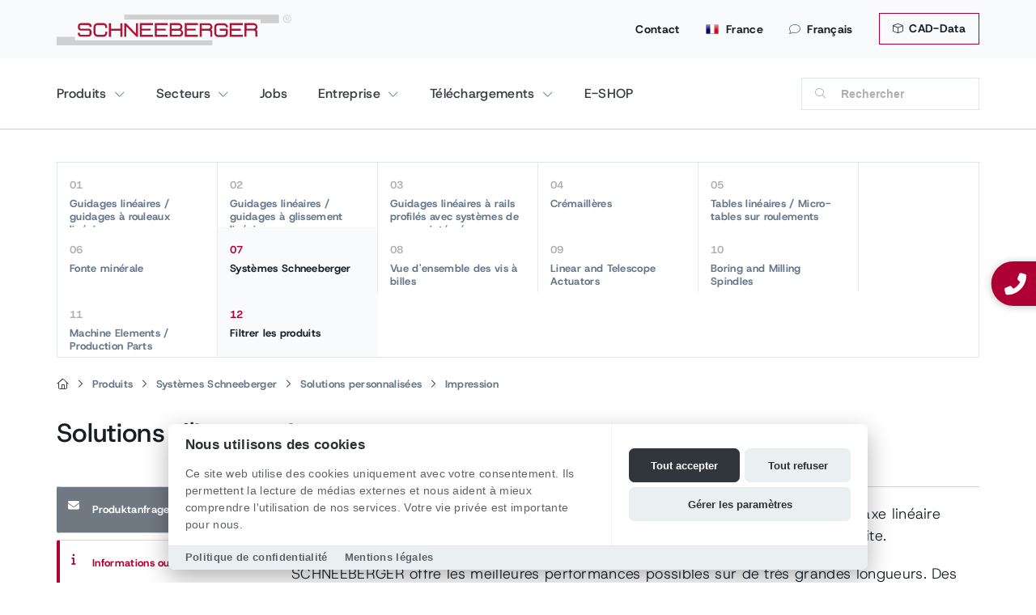

--- FILE ---
content_type: text/html; charset=utf-8
request_url: https://www.schneeberger.com/fr/fr/produits/systemes-schneeberger/solutions-personnalisees/impression/
body_size: 20110
content:
<!DOCTYPE html>
<html lang="fr-FR">
<head>

<meta charset="utf-8">
<!-- 
	Design & Realisation:
	  
	  UTZ MEDIEN AG | Agentur für Web, Film und Foto
	  www.utzmedien.com
	  
	  .................................

	This website is powered by TYPO3 - inspiring people to share!
	TYPO3 is a free open source Content Management Framework initially created by Kasper Skaarhoj and licensed under GNU/GPL.
	TYPO3 is copyright 1998-2026 of Kasper Skaarhoj. Extensions are copyright of their respective owners.
	Information and contribution at https://typo3.org/
-->




<meta name="generator" content="TYPO3 CMS" />
<meta name="robots" content="index,follow" />
<meta name="keywords" content="SCHNEEBERGER, systèmes linéaires, guidages linéaires, guidages linéaires à rails profilés, systèmes de mesure, des crémaillères, des tables linéaires, des systèmes de positionnement, fonte minérale." />
<meta name="twitter:card" content="summary" />


<link rel="stylesheet" href="/typo3temp/assets/compressed/merged-6039ecedaddfdbd667fa7fec1f1687c2.css?1769618214" media="all">




<script src="/fileadmin/suproductions/templates/js/jquery-3.5.1.min.js?1662050888"></script>



<link rel="apple-touch-icon" href="/apple-touch-icon.png" /><meta name="description" content="" /><title>Impression</title>
	<meta name="viewport" content="user-scalable=no, initial-scale=1, maximum-scale=1, minimum-scale=1, width=device-width, height=device-height" />
	
	<link rel="shortcut icon" href="https://www.schneeberger.com/fileadmin/suproductions/templates/images/favicon.ico" type="image/x-icon; charset=binary">
    <link rel="icon" href="https://www.schneeberger.com/fileadmin/suproductions/templates/images/favicon.ico" type="image/x-icon; charset=binary">

    <link rel="alternate" hreflang="fr-FR" href="https://www.schneeberger.com/fr/fr/produits/systemes-schneeberger/solutions-personnalisees/impression/" />
<link rel="alternate" hreflang="en-FR" href="https://www.schneeberger.com/en/fr/products/precision-positioning-systems-motion-systems/customized-solutions/printing/" />
<link rel="alternate" hreflang="de" href="https://www.schneeberger.com/de/produkte/positioniersysteme-und-bewegungssysteme/kundenspezifische-loesungen/druck/" />
<link rel="alternate" hreflang="zh" href="https://www.schneeberger.com/zh/产品/schneeberger-系统/定制解决方案/打印解决方案/" />
<link rel="alternate" hreflang="fr" href="https://www.schneeberger.com/fr/produits/systemes-schneeberger/solutions-personnalisees/impression/" />
<link rel="alternate" hreflang="it" href="https://www.schneeberger.com/it/prodotti/sistemi-schneeberger/soluzioni-personalizzate/stampa/" />
<link rel="alternate" hreflang="ja" href="https://www.schneeberger.com/ja/製品/超精密位置決めステージシステム/カスタマイズソリューション/印刷ソリューション/" />
<link rel="alternate" hreflang="ko" href="https://www.schneeberger.com/ko/제품/schneeberger-시스템/맞춤형-솔루션/인쇄-솔루션/" />
<link rel="alternate" hreflang="es" href="https://www.schneeberger.com/es/productos/sistemas-de-posicionamiento-y-desplazamiento/soluciones-personalizadas/impresion/" />
<link rel="alternate" hreflang="ru" href="https://www.schneeberger.com/ru/produkcija/sistemy-schneeberger/individualnye-reshenija/sistemy-pechati/" />
<link rel="alternate" hreflang="tr" href="https://www.schneeberger.com/tr/ueruenler/hassas-konumlandirma-sistemleri-hareket-sistemleri/muesteriye-oezel-coezuemler/yazdirma/" />
<link rel="alternate" hreflang="en" href="https://www.schneeberger.com/en/products/precision-positioning-systems-motion-systems/customized-solutions/printing/" />
<link rel="alternate" hreflang="x-default" href="https://www.schneeberger.com/en/products/precision-positioning-systems-motion-systems/customized-solutions/printing/" />

<link rel="alternate" hreflang="en-CH" href="https://www.schneeberger.com/en/ch/products/precision-positioning-systems-motion-systems/customized-solutions/printing/" />
<link rel="alternate" hreflang="de-CH" href="https://www.schneeberger.com/de/ch/produkte/positioniersysteme-und-bewegungssysteme/kundenspezifische-loesungen/druck/" />
<link rel="alternate" hreflang="fr-CH" href="https://www.schneeberger.com/fr/ch/produits/systemes-schneeberger/solutions-personnalisees/impression/" />
<link rel="alternate" hreflang="it-CH" href="https://www.schneeberger.com/it/ch/prodotti/sistemi-schneeberger/soluzioni-personalizzate/stampa/" />
<link rel="alternate" hreflang="en-US" href="https://www.schneeberger.com/en/us/products/precision-positioning-systems-motion-systems/customized-solutions/printing/" />
<link rel="alternate" hreflang="es-US" href="https://www.schneeberger.com/es/us/productos/sistemas-de-posicionamiento-y-desplazamiento/soluciones-personalizadas/impresion/" />
<link rel="alternate" hreflang="en-JP" href="https://www.schneeberger.com/en/jp/products/precision-positioning-systems-motion-systems/customized-solutions/printing/" />
<link rel="alternate" hreflang="en-SG" href="https://www.schneeberger.com/en/sg/products/precision-positioning-systems-motion-systems/customized-solutions/printing/" />
<link rel="alternate" hreflang="it-IT" href="https://www.schneeberger.com/it/it/prodotti/sistemi-schneeberger/soluzioni-personalizzate/stampa/" />
<link rel="alternate" hreflang="en-IT" href="https://www.schneeberger.com/en/it/products/precision-positioning-systems-motion-systems/customized-solutions/printing/" />
<link rel="alternate" hreflang="en-DE" href="https://www.schneeberger.com/en/de/products/precision-positioning-systems-motion-systems/customized-solutions/printing/" />
<link rel="alternate" hreflang="de-DE" href="https://www.schneeberger.com/de/de/produkte/positioniersysteme-und-bewegungssysteme/kundenspezifische-loesungen/druck/" />
<link rel="alternate" hreflang="zh-SG" href="https://www.schneeberger.com/zh/sg/产品/schneeberger-系统/定制解决方案/打印解决方案/" />
<link rel="alternate" hreflang="ja-JP" href="https://www.schneeberger.com/ja/jp/製品/超精密位置決めステージシステム/カスタマイズソリューション/印刷ソリューション/" />

<link rel="canonical" href="https://www.schneeberger.com/fr/fr/produits/systemes-schneeberger/solutions-personnalisees/impression/"/>

</head>
<body class="layout8 language2 type0 pid23772 products level_2">
<!--[if lt IE 7]>
<p class="browsehappy">
You are using an <strong>outdated</strong> browser.
Please <a href="http://browsehappy.com/">upgrade your browser</a> to improve your experience.
</p>
<![endif]-->

<div class="floating-sidebar"><div class="sticky_communication--item">
		<a class="sticky_communication--contact sticky_communication--button" data-lightbox="" href="tel:+330633121426">
			<i alt="contact" class="fa-solid fa-phone-alt"></i> 
			
					<div class="new-number">+33 (0) 6 33 12 14 26</div>
				
		</a>
	</div></div>

<div class="country-panel hidden-xs d-none d-md-block"><div class="wrap"><a class="close-country-panel" href="javascript:"><i class="fa-light fa-xmark fa-xl" aria-hidden="true"></i></a><div class="country-navigation"><div id="country_id" data-url="https://www.schneeberger.com/fr/fr/ajax-country-navigation/"></div></div></div><div class="country-panel-overlay"></div></div>

<div class="mobile-overlay"></div>

<section id="head" class="hidden-print d-print-none">
  
  

  

  <div id="top-head" class="d-none d-lg-block">
    <div class="container px-md-0 position-relative">

      

      <a href="/fr/telechargements/cad-data/" class="btn btn-topbar"><i class="fa-light fa-cube mr-1"></i> CAD-Data</a>

      <ul class="metanav"><li><a href="/fr/fr/contact/">Contact</a></li><li><a class="country-options" href="javascript:"><img src="/fileadmin/suproductions/templates/images/flags/France.png" alt="SCHNEEBERGER France" title="SCHNEEBERGER France"> France</a></li><li><a class="language-button" href="#"><i class="fa-light fa-comment"></i>Français</a><ul class="language-list"><li class="lang-title">Choisissez une langue</li><li class="divider"></li><li class="active"><a href="/fr/fr/produits/systemes-schneeberger/solutions-personnalisees/impression/" id="lang-2">Français</a></li><li><a href="/en/fr/products/precision-positioning-systems-motion-systems/customized-solutions/printing/" id="lang-0">English</a></li>  </ul>
  </li></ul>

      

      

      <a id="logo" href="/fr/fr/">
        
        <img src="/fileadmin/suproductions/templates/images/logo/schneeberger_logo.svg" alt="SCHNEEBERGER AG | Linear Technology" title="SCHNEEBERGER AG | Linear Technology">        
      </a>

    </div>
  </div>

  <div class="position-relative container px-md-0">

    <button class="hamburger hamburger--spin navbar-toggle toggle-menu menu-left push-body pull-left d-lg-none" type="button" data-toggle="collapse" data-target="#bs-example-navbar-collapse-1">
      <span class="hamburger-box">
        <span class="hamburger-inner"></span>
      </span>
    </button>

    <a class="d-lg-none" id="logo" href="/fr/fr/">
      <img src="/fileadmin/suproductions/templates/images/logo/schneeberger_logo.svg" alt="SCHNEEBERGER AG | Linear Technology" title="SCHNEEBERGER AG | Linear Technology">      
    </a>

    <a id="search-menu" class="d-block d-lg-none visible-xs" href="javascript:"></a>


    <div class="navbar-collapse cbp-spmenu cbp-spmenu-vertical cbp-spmenu-left" id="bs-example-navbar-collapse-1">
      <div class="nav-box-header d-md-none bg-light">

        <div class="row text-center no-gutters">

          <div class="col-3 border-right border-top">
            <a class="nav-link" href="/fr/fr/recherche/">
              <i class="fal fa-search"></i><br>
              Recherche
            </a>
          </div>
          <div class="col-3 border-right border-top">

            <a class="nav-link" href="/fr/fr/contact/">
              <i class="fal fa-envelope"></i><br>Contact
            </a>
          </div>          

          <div class="col-3 border-right border-top">
            <a href="#" class="nav-link nav-link-menu" data-uid="language"><i class="fal fa-globe-africa"></i><br>
              Français
            </a>
          </div>
          <div class="col-3 border-top">
            <a href="#" class="nav-link nav-link-menu" data-uid="country"><i class="fal fa-flag-alt"></i><br> Country</a>
          </div>
        </div>

      </div>

      




<nav id="main-nav-new" class="navigation-fr-1808-no">
  <div class="row">
    <div class="col">
 
        
            
          
      
      	   
        
        
          
            

                <span class="nav-wrap hasDrop" data-uid="2727">
                  <a href="/fr/fr/produits/" data-uid="2727" class="nav-btn" target="" title="">
                    Produits
                  </a>
                </span>

                <div class="dropper d-none dropper overflow-hiddens" data-uid="2727">
                  <div class="row mx-2 mb-3 back-dropper d-none">
                    <div class="col pb-4 border-bottom">
                      <a href="#" class="btn back-link-desktop">
                        Back
                      </a>
                    </div>
                  </div>

                  
                      <div class="col-12 mt-0">
                        <div class="row">
                          <div class="col-12">
                            <div class="row">
                              <div class="col-12 col-md-3">
                                <strong class="h2 d-block mt-2 mb-3">
                                  Produits
                                </strong>  
                              </div>
                            </div>  
                          </div>

                          <div class="col-12 px-2">
                            <div class="row row-cols-2 row-cols-md-6 no-gutters">
                              
                                
                                  <div class="col text-center mb-3 text-productsnav">
                                    

  
        

  
      
    

  <div class="px-md-3 py-2 bg-light rounded mb-3 mx-2 fw-bold h-100 position-relative" >

    
        <div class="nav-image">
          <img src="/fileadmin/_processed_/e/8/csm_Linear-bearings-linear-roller-guideways_609b0bcd50.jpg" width="456" height="416"  class="img-fluid rounded" loading="lazy"  alt="" >
        </div>
      


    
        <a href="/fr/fr/produits/guidages-lineaires-guidages-a-rouleaux-lineaires/" data-uid="" title="" class="stretched-link  prod-nav-minh d-flex align-items-center justify-content-center">
          Guidages linéaires / guidages à rouleaux linéaires</a>
      
  </div>

    


     
                                  </div>
                                
                                  <div class="col text-center mb-3 text-productsnav">
                                    

  
        

  
      
    

  <div class="px-md-3 py-2 bg-light rounded mb-3 mx-2 fw-bold h-100 position-relative" >

    
        <div class="nav-image">
          <img src="/fileadmin/_processed_/9/6/csm_Customized-bearings-and-sliding-guideways_c77686b86d.jpg" width="456" height="416"  class="img-fluid rounded" loading="lazy"  alt="" >
        </div>
      


    
        <a href="/fr/fr/produits/guidages-lineaires-guidages-a-glissement-lineaires/" data-uid="" title="" class="stretched-link  prod-nav-minh d-flex align-items-center justify-content-center">
          Guidages linéaires / guidages à glissement linéaires</a>
      
  </div>

    


     
                                  </div>
                                
                                  <div class="col text-center mb-3 text-productsnav">
                                    

  
        

  
      
    

  <div class="px-md-3 py-2 bg-light rounded mb-3 mx-2 fw-bold h-100 position-relative" >

    
        <div class="nav-image">
          <img src="/fileadmin/_processed_/b/b/csm_Linear-bearings-with-integrated-measuring-system_2c55c333a6.jpg" width="456" height="416"  class="img-fluid rounded" loading="lazy"  alt="" >
        </div>
      


    
        <a href="/fr/fr/produits/guidages-lineaires-a-rails-profiles-avec-systemes-de-mesure-integres/" data-uid="" title="" class="stretched-link  prod-nav-minh d-flex align-items-center justify-content-center">
          Guidages linéaires à rails profilés avec systèmes de mesure intégrés</a>
      
  </div>

    


     
                                  </div>
                                
                                  <div class="col text-center mb-3 text-productsnav">
                                    

  
        

  
      
    

  <div class="px-md-3 py-2 bg-light rounded mb-3 mx-2 fw-bold h-100 position-relative" >

    
        <div class="nav-image">
          <img src="/fileadmin/_processed_/e/b/csm_Gear-racks_32a2f6bb8c.jpg" width="456" height="416"  class="img-fluid rounded" loading="lazy"  alt="" >
        </div>
      


    
        <a href="/fr/fr/produits/cremailleres/" data-uid="" title="" class="stretched-link  prod-nav-minh d-flex align-items-center justify-content-center">
          Crémaillères</a>
      
  </div>

    


     
                                  </div>
                                
                                  <div class="col text-center mb-3 text-productsnav">
                                    

  
        

  
      
    

  <div class="px-md-3 py-2 bg-light rounded mb-3 mx-2 fw-bold h-100 position-relative" >

    
        <div class="nav-image">
          <img src="/fileadmin/_processed_/e/e/csm_Slides---micro-frictionless_458356fd84.jpg" width="456" height="416"  class="img-fluid rounded" loading="lazy"  alt="" >
        </div>
      


    
        <a href="/fr/fr/produits/tables-lineaires-micro-tables-sur-roulements-tables-de-positionnement/" data-uid="" title="" class="stretched-link  prod-nav-minh d-flex align-items-center justify-content-center">
          Tables linéaires / Micro-tables sur roulements</a>
      
  </div>

    


     
                                  </div>
                                
                                  <div class="col text-center mb-3 text-productsnav">
                                    

  
        

  
      
    

  <div class="px-md-3 py-2 bg-light rounded mb-3 mx-2 fw-bold h-100 position-relative" >

    
        <div class="nav-image">
          <img src="/fileadmin/_processed_/5/8/csm_Mineral-casting-2_d9771a841b.jpg" width="456" height="416"  class="img-fluid rounded" loading="lazy"  alt="" >
        </div>
      


    
        <a href="/fr/fr/produits/fonte-minerale/" data-uid="" title="" class="stretched-link  prod-nav-minh d-flex align-items-center justify-content-center">
          Fonte minérale</a>
      
  </div>

    


     
                                  </div>
                                
                                  <div class="col text-center mb-3 text-productsnav">
                                    

  
        

  
      
    

  <div class="px-md-3 py-2 bg-light rounded mb-3 mx-2 fw-bold h-100 position-relative" >

    
        <div class="nav-image">
          <img src="/fileadmin/_processed_/8/8/csm_Precision-positioning-systems---motion-systems_f69c1450ad.jpg" width="456" height="416"  class="img-fluid rounded" loading="lazy"  alt="" >
        </div>
      


    
        <a href="/fr/fr/produits/systemes-schneeberger/" data-uid="" title="" class="stretched-link  prod-nav-minh d-flex align-items-center justify-content-center">
          Systèmes Schneeberger</a>
      
  </div>

    


     
                                  </div>
                                
                                  <div class="col text-center mb-3 text-productsnav">
                                    

  
        

  
      
    

  <div class="px-md-3 py-2 bg-light rounded mb-3 mx-2 fw-bold h-100 position-relative" >

    
        <div class="nav-image">
          <img src="/fileadmin/_processed_/5/d/csm_Produkte_Kugelgewindetriebe_UEbersicht_c12982195e.png" width="456" height="416"  class="img-fluid rounded" loading="lazy"  alt="" >
        </div>
      


    
        <a href="/fr/fr/produits/vue-densemble-des-vis-a-billes/" data-uid="" title="" class="stretched-link  prod-nav-minh d-flex align-items-center justify-content-center">
          Vue d&#039;ensemble des vis à billes</a>
      
  </div>

    


     
                                  </div>
                                
                                  <div class="col text-center mb-3 text-productsnav">
                                    

  
        

  
      
    

  <div class="px-md-3 py-2 bg-light rounded mb-3 mx-2 fw-bold h-100 position-relative" >

    
        <div class="nav-image">
          <img src="/fileadmin/_processed_/2/a/csm_Linear_Actuator_2-Stage_A.MANNESMANN_1700x1500_4b72c9f099.png" width="456" height="416"  class="img-fluid rounded" loading="lazy"  alt="" >
        </div>
      


    
        <a href="/fr/fr/products/linear-and-telescope-actuators/" data-uid="" title="" class="stretched-link  prod-nav-minh d-flex align-items-center justify-content-center">
          Linear and Telescope Actuators</a>
      
  </div>

    


     
                                  </div>
                                
                                  <div class="col text-center mb-3 text-productsnav">
                                    

  
        

  
      
    

  <div class="px-md-3 py-2 bg-light rounded mb-3 mx-2 fw-bold h-100 position-relative" >

    
        <div class="nav-image">
          <img src="/fileadmin/_processed_/0/f/csm_Bohr-und_Fraesspindeln_b3a80eb61f.png" width="456" height="416"  class="img-fluid rounded" loading="lazy"  alt="" >
        </div>
      


    
        <a href="/fr/fr/products/boring-and-milling-spindles/" data-uid="" title="" class="stretched-link  prod-nav-minh d-flex align-items-center justify-content-center">
          Boring and Milling Spindles</a>
      
  </div>

    


     
                                  </div>
                                
                                  <div class="col text-center mb-3 text-productsnav">
                                    

  
        

  
      
    

  <div class="px-md-3 py-2 bg-light rounded mb-3 mx-2 fw-bold h-100 position-relative" >

    
        <div class="nav-image">
          <img src="/fileadmin/_processed_/6/9/csm_Machine_elements_wave_A.MANNESMANN_209b7fac56.png" width="456" height="416"  class="img-fluid rounded" loading="lazy"  alt="" >
        </div>
      


    
        <a href="/fr/fr/products/machine-elements-production-parts/" data-uid="" title="" class="stretched-link  prod-nav-minh d-flex align-items-center justify-content-center">
          Machine Elements / Production Parts</a>
      
  </div>

    


     
                                  </div>
                                
                                  <div class="col text-center mb-3 text-productsnav">
                                    

  
        

  
      
    

  <div class="px-md-3 py-2 bg-light rounded mb-3 mx-2 fw-bold h-100 position-relative" >

    
        <div class="nav-image">
          <img src="/fileadmin/_processed_/4/2/csm_filter-products-nav_829f746688.png" width="456" height="416"  class="img-fluid rounded" loading="lazy"  alt="" >
        </div>
      


    
        <a href="/fr/fr/produits/" data-uid="" title="" class="stretched-link  prod-nav-minh d-flex align-items-center justify-content-center">
          Filtrer les produits</a>
      
  </div>

    


     
                                  </div>
                                
                              
                            </div>
                          </div>
                        </div>
                      </div>
                    
                </div>

              
          
            

                <span class="nav-wrap hasDrop" data-uid="2710">
                  <a href="/fr/fr/secteurs/" data-uid="2710" class="nav-btn" target="" title="">
                    Secteurs
                  </a>
                </span>

                <div class="dropper d-none dropper overflow-hiddens" data-uid="2710">
                  <div class="row mx-2 mb-3 back-dropper d-none">
                    <div class="col pb-4 border-bottom">
                      <a href="#" class="btn back-link-desktop">
                        Back
                      </a>
                    </div>
                  </div>

                  
                      
                      <div class="dropper-inner">
                        
                        <div class="col-nav-sizer col-intro">
                          <strong class="h2 d-block mt-2 mb-3">
                            Secteurs
                          </strong>
                          
                        </div>
                        
                        <div class="col-nav-sizer col-secondlevel">
                          
                          
                            
                              
                                <a href="/fr/fr/secteurs/lindustrie-de-machine-outil/"
                                class="sub-btn hasChild" 
                                   data-uid="2726">
                                  L'industrie de machine-outil
                                  
                                    <img alt="SCHNEEBERGER" src="/fileadmin/suproductions/templates/images/icons/svg/chevron-right-light.svg">
                                  
                                </a>
                              
                                <a href="/fr/fr/secteurs/industrie-des-semi-conducteurs-et-electronique/"
                                class="sub-btn hasChild" 
                                   data-uid="2725">
                                  Industrie des semi-conducteurs et électronique
                                  
                                </a>
                              
                                <a href="/fr/fr/secteurs/technique-medicale/"
                                class="sub-btn hasChild" 
                                   data-uid="2718">
                                  Technique médicale
                                  
                                    <img alt="SCHNEEBERGER" src="/fileadmin/suproductions/templates/images/icons/svg/chevron-right-light.svg">
                                  
                                </a>
                              
                                <a href="/fr/fr/secteurs/automatisation/"
                                class="sub-btn hasChild" 
                                   data-uid="2713">
                                  Automatisation
                                  
                                </a>
                              
                                <a href="/fr/fr/secteurs/technique-de-mesure/"
                                class="sub-btn hasChild" 
                                   data-uid="2723">
                                  Technique de mesure
                                  
                                </a>
                              
                                <a href="/fr/fr/secteurs/impression-3d/impression/"
                                class="sub-btn hasChild" 
                                   data-uid="2711">
                                  Secteurs supplémentaires
                                  
                                    <img alt="SCHNEEBERGER" src="/fileadmin/suproductions/templates/images/icons/svg/chevron-right-light.svg">
                                  
                                </a>
                              
                            
                          
                        </div>

                                                
                          
                            
                              
  <div class="col-nav-sizer col-thirdlevel d-none" data-uid="2726">
    
                  
        <a href="/fr/fr/secteurs/lindustrie-de-machine-outil/genie-mecanique-/-construction-de-machines-outils/"
            class="sub-btn "
               data-uid="32324" 
           >
          Génie mécanique / Construction de machines-outils
          
        </a>      
      
    
  </div>
  
                          
    
      
        
  <div></div>

      
    
  

                            
                              
  <div></div>

                            
                              
  <div class="col-nav-sizer col-thirdlevel d-none" data-uid="2718">
    
                  
        <a href="/fr/fr/secteurs/technique-medicale/soins-dentaires/"
            class="sub-btn "
               data-uid="26098" 
           >
          Soins dentaires
          
        </a>      
                  
        <a href="/fr/fr/secteurs/technique-medicale/automatismes-de-laboratoire/"
            class="sub-btn "
               data-uid="2722" 
           >
          Automatismes de laboratoire
          
        </a>      
                  
        <a href="/fr/fr/secteurs/technique-medicale/micro-automation/"
            class="sub-btn "
               data-uid="2721" 
           >
          Micro-automation
          
        </a>      
                  
        <a href="/fr/fr/secteurs/technique-medicale/nanotechnologie/"
            class="sub-btn "
               data-uid="2720" 
           >
          Nanotechnologie
          
        </a>      
                  
        <a href="/fr/fr/secteurs/technique-medicale/biotechnologie/"
            class="sub-btn "
               data-uid="2719" 
           >
          Biotechnologie
          
        </a>      
      
    
  </div>
  
                          
    
      
        
  <div></div>

      
        
  <div></div>

      
        
  <div></div>

      
        
  <div></div>

      
        
  <div></div>

      
    
  

                            
                              
  <div></div>

                            
                              
  <div></div>

                            
                              
  <div class="col-nav-sizer col-thirdlevel d-none" data-uid="2711">
    
                  
        <a href="/fr/fr/industries/additional-industries/additive-manufacturing/"
            class="sub-btn "
               data-uid="32352" 
           >
          Additive Manufacturing
          
        </a>      
                  
        <a href="/fr/fr/industries/additional-industries/aviation-and-aerospace/"
            class="sub-btn "
               data-uid="32353" 
           >
          Aviation and Aerospace
          
        </a>      
                  
        <a href="/fr/fr/industries/additional-industries/energy-technology/"
            class="sub-btn "
               data-uid="32355" 
           >
          Energy Technology
          
        </a>      
                  
        <a href="/fr/fr/secteurs/secteurs-supplementaires/optique/"
            class="sub-btn "
               data-uid="2716" 
           >
          Optique
          
        </a>      
                  
        <a href="/fr/fr/secteurs/secteurs-supplementaires/processus-laser/"
            class="sub-btn "
               data-uid="2715" 
           >
          Processus laser
          
        </a>      
                  
        <a href="/fr/fr/secteurs/secteurs-supplementaires/industrie-du-conditionnement/"
            class="sub-btn "
               data-uid="2712" 
           >
          Industrie du conditionnement
          
        </a>      
      
    
  </div>
  
                          
    
      
        
  <div></div>

      
        
  <div></div>

      
        
  <div></div>

      
        
  <div></div>

      
        
  <div></div>

      
        
  <div></div>

      
    
  

                            
                          
                        

                      </div>
                    
                </div>

              
          
            
                
                <span class="nav-wrap" data-uid="2694">
                  <a href="/fr/fr/jobs/" class="nav-btn" data-uid="2694">
                    Jobs
                  </a>
                </span>
              
          
            

                <span class="nav-wrap hasDrop" data-uid="2796">
                  <a href="/fr/fr/entreprise/a-propos-de-nous/" data-uid="2796" class="nav-btn" target="" title="">
                    Entreprise
                  </a>
                </span>

                <div class="dropper d-none dropper overflow-hiddens" data-uid="2796">
                  <div class="row mx-2 mb-3 back-dropper d-none">
                    <div class="col pb-4 border-bottom">
                      <a href="#" class="btn back-link-desktop">
                        Back
                      </a>
                    </div>
                  </div>

                  
                      
                      <div class="dropper-inner">
                        
                        <div class="col-nav-sizer col-intro">
                          <strong class="h2 d-block mt-2 mb-3">
                            Entreprise
                          </strong>
                          
                        </div>
                        
                        <div class="col-nav-sizer col-secondlevel">
                          
                          
                            
                              
                                <a href="/fr/fr/entreprise/a-propos-de-nous/"
                                class="sub-btn hasChild" 
                                   data-uid="30959">
                                  À propos de nous
                                  
                                    <img alt="SCHNEEBERGER" src="/fileadmin/suproductions/templates/images/icons/svg/chevron-right-light.svg">
                                  
                                </a>
                              
                                <a href="/fr/fr/amannesmann/"
                                class="sub-btn hasChild" 
                                   data-uid="2804">
                                  Unités commerciales
                                  
                                    <img alt="SCHNEEBERGER" src="/fileadmin/suproductions/templates/images/icons/svg/chevron-right-light.svg">
                                  
                                </a>
                              
                                <a href="/fr/fr/entreprise/management/"
                                class="sub-btn hasChild" 
                                   data-uid="30961">
                                  Management
                                  
                                </a>
                              
                                <a href="/fr/fr/a-propos-de-nous/medias/communiques-de-presse/"
                                class="sub-btn hasChild" 
                                   data-uid="2799">
                                  Médias
                                  
                                    <img alt="SCHNEEBERGER" src="/fileadmin/suproductions/templates/images/icons/svg/chevron-right-light.svg">
                                  
                                </a>
                              
                                <a href="/fr/fr/nouvelles/"
                                class="sub-btn hasChild" 
                                   data-uid="2701">
                                  Nouvelles
                                  
                                    <img alt="SCHNEEBERGER" src="/fileadmin/suproductions/templates/images/icons/svg/chevron-right-light.svg">
                                  
                                </a>
                              
                            
                          
                        </div>

                                                
                          
                            
                              
  <div class="col-nav-sizer col-thirdlevel d-none" data-uid="30959">
    
                  
        <a href="/fr/fr/entreprise/a-propos-de-nous/partner-program/"
            class="sub-btn "
               data-uid="35166" 
           >
          Programme de partenariat
          
        </a>      
                  
        <a href="/fr/fr/entreprise/a-propos-de-nous/localites/"
            class="sub-btn "
               data-uid="2803" 
           >
          Localités
          
        </a>      
      
    
  </div>
  
                          
    
      
        
  <div></div>

      
        
  <div></div>

      
    
  

                            
                              
  <div class="col-nav-sizer col-thirdlevel d-none" data-uid="2804">
    
                  
        <a href="/fr/fr/amannesmann/"
            class="sub-btn 
                
                    hasChild
                
              "
               data-uid="34964" 
           >
          A.MANNESMANN
          
            
                <img alt="SCHNEEBERGER" src="/fileadmin/suproductions/templates/images/icons/svg/chevron-right-light.svg">
            
          
        </a>      
                  
        <a href="/fr/fr/entreprise/unites-commerciales/elements/"
            class="sub-btn "
               data-uid="2811" 
           >
          Éléments
          
        </a>      
                  
        <a href="/fr/fr/entreprise/unites-commerciales/systemes/"
            class="sub-btn "
               data-uid="2810" 
           >
          Systèmes
          
        </a>      
                  
        <a href="/fr/fr/entreprise/unites-commerciales/guidages-a-rails-profiles/"
            class="sub-btn "
               data-uid="2809" 
           >
          Guidages à rails profilés
          
        </a>      
                  
        <a href="/fr/fr/entreprise/unites-commerciales/systemes-de-mesure/"
            class="sub-btn "
               data-uid="2808" 
           >
          Systèmes de mesure
          
        </a>      
                  
        <a href="/fr/fr/entreprise/unites-commerciales/fonte-minerale/"
            class="sub-btn "
               data-uid="2807" 
           >
          Fonte minérale
          
        </a>      
                  
        <a href="/fr/fr/entreprise/unites-commerciales/les-guidages-personnalises/"
            class="sub-btn "
               data-uid="2806" 
           >
          Les guidages personnalisés
          
        </a>      
                  
        <a href="/fr/fr/entreprise/unites-commerciales/guidages-lineaires-a-rail-profile-minirail/"
            class="sub-btn "
               data-uid="2805" 
           >
          Guidages linéaires à rail profilé MINIRAIL
          
        </a>      
      
    
  </div>
  
                          
    
      
        
  <div class="col-nav-sizer col-fourthlevel d-none" data-uid="34964">
    
                  
        <a href="/fr/fr/amannesmann/career/"
           class="sub-btn hasChild" 
           data-uid="35137">
          Career
          
            <img alt="SCHNEEBERGER" src="/fileadmin/suproductions/templates/images/icons/svg/chevron-right-light.svg">
          
        </a>      
                  
        <a href="/fr/fr/amannesmann/news/"
           class="sub-btn " 
           data-uid="35133">
          News
          
        </a>      
                  
        <a href="/fr/fr/amannesmann/service/"
           class="sub-btn hasChild" 
           data-uid="35103">
          Service
          
            <img alt="SCHNEEBERGER" src="/fileadmin/suproductions/templates/images/icons/svg/chevron-right-light.svg">
          
        </a>      
                  
        <a href="/en/fr/downloads/?cid=892#filesearch"
           class="sub-btn " 
           data-uid="35100">
          Download
          
        </a>      
                  
        <a href="/fr/fr/amannesmann/company/"
           class="sub-btn hasChild" 
           data-uid="35019">
          Company
          
            <img alt="SCHNEEBERGER" src="/fileadmin/suproductions/templates/images/icons/svg/chevron-right-light.svg">
          
        </a>      
      
    
  </div>
  
                          
    
      
        
  <div class="col-nav-sizer col-fifthlevel d-none" data-uid="35137">
    
                  
        <a href="/fr/fr/amannesmann/career/formation-en-tant-que-mecatronicien/ne/"
           class="sub-btn " 
           data-uid="36033">
          Formation en tant que mécatronicien/ne
          
        </a>      
                  
        <a href="/fr/fr/amannesmann/career/training-as-a-precision-mechanic/"
           class="sub-btn " 
           data-uid="35140">
          Training as a Precision Mechanic
          
        </a>      
      
    
  </div>
  
                          
    
      
        
  <div></div>

      
        
  <div></div>

      
    
  

      
        
  <div></div>

      
        
  <div class="col-nav-sizer col-fifthlevel d-none" data-uid="35103">
    
                  
        <a href="/fr/fr/amannesmann/service/for-ball-screws-and-telescope-actuators/lubrication/"
           class="sub-btn hasChild" 
           data-uid="35116">
          For Ball Screws and Telescope Actuators
          
            
                <img alt="SCHNEEBERGER" src="/fileadmin/suproductions/templates/images/icons/svg/chevron-right-light.svg">
            
          
        </a>      
                  
        <a href="/fr/fr/amannesmann/service/for-all-products/downloads/"
           class="sub-btn hasChild" 
           data-uid="35104">
          For All Products
          
            
                <img alt="SCHNEEBERGER" src="/fileadmin/suproductions/templates/images/icons/svg/chevron-right-light.svg">
            
          
        </a>      
      
    
  </div>
  
                          
    
      
        
  <div class="col-nav-sizer col-sixthlevel d-none" data-uid="35116">
    
                  
        <a href="/fr/fr/amannesmann/service/for-ball-screws-and-telescope-actuators/lubrication/"
           class="sub-btn hasChild" 
           data-uid="35127">
          Lubrication
          
            
              <img alt="SCHNEEBERGER" src="/fileadmin/suproductions/templates/images/icons/svg/chevron-right-light.svg">
            
          
        </a>      
                  
        <a href="/fr/fr/amannesmann/service/for-ball-screws-and-telescope-actuators/design-advice/"
           class="sub-btn " 
           data-uid="35124">
          Design Advice
          
        </a>      
                  
        <a href="/fr/fr/amannesmann/service/for-ball-screws-and-telescope-actuators/assembly/"
           class="sub-btn " 
           data-uid="35122">
          Assembly
          
        </a>      
                  
        <a href="/fr/fr/amannesmann/service/for-ball-screws-and-telescope-actuators/damage-analyses/"
           class="sub-btn " 
           data-uid="35120">
          Damage Analyses
          
        </a>      
                  
        <a href="/fr/fr/amannesmann/service/for-ball-screws-and-telescope-actuators/transfer-of-know-how/"
           class="sub-btn " 
           data-uid="35119">
          Transfer of Know-How
          
        </a>      
      
    
  </div>

      
        
  <div class="col-nav-sizer col-sixthlevel d-none" data-uid="35104">
    
                  
        <a href="/fr/fr/amannesmann/service/for-all-products/downloads/"
           class="sub-btn " 
           data-uid="35115">
          Downloads
          
        </a>      
                  
        <a href="/fr/fr/amannesmann/service/for-all-products/overhaul/"
           class="sub-btn " 
           data-uid="35112">
          Overhaul
          
        </a>      
                  
        <a href="/fr/fr/amannesmann/service/for-all-products/repair/"
           class="sub-btn " 
           data-uid="35110">
          Repair
          
        </a>      
                  
        <a href="/fr/fr/amannesmann/service/for-all-products/on-site-support/"
           class="sub-btn " 
           data-uid="35108">
          On-Site Support
          
        </a>      
                  
        <a href="/fr/fr/amannesmann/service/for-all-products/training/"
           class="sub-btn " 
           data-uid="35107">
          Training
          
        </a>      
      
    
  </div>

      
    
  

      
        
  <div></div>

      
        
  <div class="col-nav-sizer col-fifthlevel d-none" data-uid="35019">
    
                  
        <a href="/fr/fr/amannesmann/company/figures-data-and-facts/"
           class="sub-btn " 
           data-uid="35089">
          Figures, Data and Facts
          
        </a>      
                  
        <a href="/fr/fr/amannesmann/company/quality-and-precision/"
           class="sub-btn " 
           data-uid="35087">
          Quality and Precision
          
        </a>      
                  
        <a href="/fr/fr/amannesmann/company/representation-abroad/"
           class="sub-btn " 
           data-uid="35085">
          Representation Abroad
          
        </a>      
                  
        <a href="/fr/fr/amannesmann/company/employees-/-compliance/"
           class="sub-btn " 
           data-uid="35083">
          Employees / Compliance
          
        </a>      
                  
        <a href="/fr/fr/amannesmann/company/manufacturer-/-innovation/"
           class="sub-btn " 
           data-uid="35080">
          Manufacturer / Innovation
          
        </a>      
                  
        <a href="/fr/fr/amannesmann/company/history/"
           class="sub-btn " 
           data-uid="35078">
          History
          
        </a>      
                  
        <a href="/fr/fr/amannesmann/company/commitment-participation/"
           class="sub-btn " 
           data-uid="35076">
          Commitment &amp; Participation
          
        </a>      
                  
        <a href="/fr/fr/amannesmann/company/news-archive/"
           class="sub-btn hasChild" 
           data-uid="35064">
          News Archive
          
            
                <img alt="SCHNEEBERGER" src="/fileadmin/suproductions/templates/images/icons/svg/chevron-right-light.svg">
            
          
        </a>      
                  
        <a href="/fr/fr/amannesmann/company/press-/-publications/"
           class="sub-btn hasChild" 
           data-uid="35025">
          Press / Publications
          
            
                <img alt="SCHNEEBERGER" src="/fileadmin/suproductions/templates/images/icons/svg/chevron-right-light.svg">
            
          
        </a>      
                  
        <a href="/fr/fr/amannesmann/company/procurement/"
           class="sub-btn " 
           data-uid="35022">
          Procurement
          
        </a>      
                  
        <a href="/fr/fr/amannesmann/company/schneeberger-linear-technology/"
           class="sub-btn " 
           data-uid="35021">
          SCHNEEBERGER linear technology
          
        </a>      
      
    
  </div>
  
                          
    
      
        
  <div></div>

      
        
  <div></div>

      
        
  <div></div>

      
        
  <div></div>

      
        
  <div></div>

      
        
  <div></div>

      
        
  <div></div>

      
        
  <div class="col-nav-sizer col-sixthlevel d-none" data-uid="35064">
    
                  
        <a href="/fr/fr/amannesmann/company/news-archive/new-managing-director-amannesmann/"
           class="sub-btn " 
           data-uid="35075">
          New Managing Director A.MANNESMANN
          
        </a>      
                  
        <a href="/fr/fr/amannesmann/company/news-archive/amannesmann-part-of-the-schneeberger-group/"
           class="sub-btn " 
           data-uid="35072">
          A.MANNESMANN: Part of the SCHNEEBERGER Group
          
        </a>      
                  
        <a href="/fr/fr/amannesmann/company/news-archive/new-industry-additive-manufacturing/"
           class="sub-btn " 
           data-uid="35070">
          New Industry: Additive Manufacturing
          
        </a>      
                  
        <a href="/fr/fr/amannesmann/company/news-archive/climate-controlled-production/"
           class="sub-btn " 
           data-uid="35068">
          Climate-Controlled Production
          
        </a>      
                  
        <a href="/fr/fr/amannesmann/company/news-archive/construction-of-new-production-hall/"
           class="sub-btn " 
           data-uid="35067">
          Construction of New Production Hall
          
        </a>      
      
    
  </div>

      
        
  <div class="col-nav-sizer col-sixthlevel d-none" data-uid="35025">
    
                  
        <a href="/fr/fr/amannesmann/company/press-/-publications/machine-factory-is-to-grow-under-swiss-leadership/"
           class="sub-btn " 
           data-uid="35063">
          Machine Factory is to Grow Under Swiss Leadership
          
        </a>      
                  
        <a href="/fr/fr/amannesmann/company/press-/-publications/amannesmann-stands-for-flexibility-in-small-and-medium-sized-companies/"
           class="sub-btn " 
           data-uid="35061">
          A.MANNESMANN Stands for Flexibility in Small and Medium-Sized Companies
          
        </a>      
                  
        <a href="/fr/fr/amannesmann/company/press-/-publications/amannesmann-inaugurates-new-production-hall/"
           class="sub-btn " 
           data-uid="35059">
          A.MANNESMANN Inaugurates New Production Hall
          
        </a>      
                  
        <a href="/fr/fr/amannesmann/company/press-/-publications/committed-to-accuracy/"
           class="sub-btn " 
           data-uid="35057">
          Committed to Accuracy
          
        </a>      
                  
        <a href="/fr/fr/amannesmann/company/press-/-publications/telescopic-actuators-and-machine-elements-high-positioning-accuracy-for-a-long-time/"
           class="sub-btn " 
           data-uid="35055">
          Telescopic Actuators and Machine Elements - High Positioning Accuracy for a Long Time
          
        </a>      
                  
        <a href="/fr/fr/amannesmann/company/press-/-publications/precision-with-great-efficiency/"
           class="sub-btn " 
           data-uid="35053">
          Precision with Great Efficiency
          
        </a>      
                  
        <a href="/fr/fr/amannesmann/company/press-/-publications/machine-elements-for-future-technologies/"
           class="sub-btn " 
           data-uid="35051">
          Machine Elements for Future Technologies
          
        </a>      
                  
        <a href="/fr/fr/amannesmann/company/press-/-publications/long-slender-parts-in-application/"
           class="sub-btn " 
           data-uid="35048">
          Long Slender Parts in Application
          
        </a>      
                  
        <a href="/fr/fr/amannesmann/company/press-/-publications/more-compact-than-ever-compact-telescopic-actuators-for-3d-tool-production/"
           class="sub-btn " 
           data-uid="35046">
          More Compact than Ever - Compact Telescopic Actuators for 3D Tool Production
          
        </a>      
                  
        <a href="/fr/fr/amannesmann/company/press-/-publications/machine-elements-for-3d-printers/"
           class="sub-btn " 
           data-uid="35045">
          Machine Elements for 3D Printers
          
        </a>      
                  
        <a href="/fr/fr/amannesmann/company/press-/-publications/machine-elements-in-individual-production-or-small-series/"
           class="sub-btn " 
           data-uid="35042">
          Machine Elements in Individual Production or Small Series
          
        </a>      
                  
        <a href="/fr/fr/amannesmann/company/press-/-publications/on-the-test-bench-characteristics-and-requirements-of-high-performance-ball-screws/"
           class="sub-btn " 
           data-uid="35040">
          On the Test Bench - Characteristics and Requirements of High-Performance Ball Screws
          
        </a>      
                  
        <a href="/fr/fr/amannesmann/company/press-/-publications/standardization-concept-for-ball-screws/"
           class="sub-btn " 
           data-uid="35039">
          Standardization Concept for Ball Screws
          
        </a>      
                  
        <a href="/fr/fr/amannesmann/company/press-/-publications/am-ball-screws-move-tons-down-to-the-micrometer/"
           class="sub-btn " 
           data-uid="35037">
          AM Ball Screws Move Tons Down to the Micrometer
          
        </a>      
                  
        <a href="/fr/fr/amannesmann/company/press-/-publications/ball-screws-move-tons-down-to-the-micrometer/"
           class="sub-btn " 
           data-uid="35035">
          Ball Screws Move Tons Down to the Micrometer
          
        </a>      
                  
        <a href="/fr/fr/amannesmann/company/press-/-publications/boring-spindle-sets-for-highly-dynamic-boring-and-milling-machines/"
           class="sub-btn " 
           data-uid="35032">
          Boring Spindle Sets for Highly Dynamic Boring and Milling Machines
          
        </a>      
                  
        <a href="/fr/fr/amannesmann/company/press-/-publications/increased-productivity-telescopic-ball-screws-increase-the-performance-of-innovative-clamping-systems/"
           class="sub-btn " 
           data-uid="35031">
          Increased Productivity. Telescopic Ball Screws Increase the Performance of Innovative Clamping Systems
          
        </a>      
                  
        <a href="/fr/fr/amannesmann/company/press-/-publications/looking-for-the-best-drive-element/"
           class="sub-btn " 
           data-uid="35029">
          Looking for the Best Drive Element
          
        </a>      
                  
        <a href="/fr/fr/amannesmann/company/press-/-publications/what-role-will-the-icosahedron-play-in-the-future/"
           class="sub-btn " 
           data-uid="35027">
          What role will the icosahedron play in the future?
          
        </a>      
      
    
  </div>

      
        
  <div></div>

      
        
  <div></div>

      
    
  

      
    
  

      
        
  <div></div>

      
        
  <div></div>

      
        
  <div></div>

      
        
  <div></div>

      
        
  <div></div>

      
        
  <div></div>

      
        
  <div></div>

      
    
  

                            
                              
  <div></div>

                            
                              
  <div class="col-nav-sizer col-thirdlevel d-none" data-uid="2799">
    
                  
        <a href="/fr/fr/a-propos-de-nous/medias/communiques-de-presse/"
            class="sub-btn 
                
                    hasChild
                
              "
               data-uid="31146" 
           >
          Médias
          
            
                <img alt="SCHNEEBERGER" src="/fileadmin/suproductions/templates/images/icons/svg/chevron-right-light.svg">
            
          
        </a>      
                  
        <a href="/fr/fr/a-propos-de-nous/medias/film/"
            class="sub-btn "
               data-uid="2797" 
           >
          Film
          
        </a>      
                  
        <a href="/fr/fr/a-propos-de-nous/medias/podcast/"
            class="sub-btn "
               data-uid="30531" 
           >
          Podcast
          
        </a>      
      
    
  </div>
  
                          
    
      
        
  <div class="col-nav-sizer col-fourthlevel d-none" data-uid="31146">
    
                  
        <a href="/fr/fr/a-propos-de-nous/medias/communiques-de-presse/"
           class="sub-btn " 
           data-uid="2801">
          Communiqués de presse
          
        </a>      
                  
        <a href="/fr/fr/a-propos-de-nous/medias/medias/articles-de-journaux/"
           class="sub-btn " 
           data-uid="2800">
          Articles de journaux
          
        </a>      
      
    
  </div>
  
                          
    
      
        
  <div></div>

      
        
  <div></div>

      
    
  

      
        
  <div></div>

      
        
  <div></div>

      
    
  

                            
                              
  <div class="col-nav-sizer col-thirdlevel d-none" data-uid="2701">
    
                  
        <a href="/fr/fr/nouvelles/nouvelles/"
            class="sub-btn "
               data-uid="2707" 
           >
          Nouvelles
          
        </a>      
                  
        <a href="/fr/nouvelles/expositions/"
            class="sub-btn 
                
              "
              
           >
          Expositions
          
            
          
        </a>      
                  
        <a href="/fr/fr/nouvelles/recompense/"
            class="sub-btn "
               data-uid="2704" 
           >
          Récompense
          
        </a>      
                  
        <a href="/fr/fr/nouvelles/schneeberger-e-news/"
            class="sub-btn "
               data-uid="2703" 
           >
          SCHNEEBERGER e-News
          
        </a>      
      
    
  </div>
  
                          
    
      
        
  <div></div>

      
        
  <div class="col-nav-sizer col-fourthlevel d-none" data-uid="334">
    
                  
        <a href="/fr/nouvelles/expositions/spie-photonics-west-2026-san-francisco/"
           class="sub-btn " 
           data-uid="31671">
          SPIE Photonics West 2026, San Francisco
          
        </a>      
                  
        <a href="/fr/nouvelles/expositions/mdm-atx-west-2025-anaheim/"
           class="sub-btn " 
           data-uid="36129">
          MD&amp;M (ATX) West, 2025, Anaheim
          
        </a>      
                  
        <a href="/fr/nouvelles/expositions/simodec-2026-la-roche-sur-foron/"
           class="sub-btn " 
           data-uid="32029">
          SIMODEC 2026, La Roche-Sur-Foron
          
        </a>      
                  
        <a href="/fr/nouvelles/expositions/automation-world-2025-seoul/"
           class="sub-btn " 
           data-uid="35337">
          Automation World 2025, Seoul
          
        </a>      
                  
        <a href="/fr/nouvelles/expositions/analytica-munich-2024/"
           class="sub-btn " 
           data-uid="31651">
          Analytica 2024, Munich
          
        </a>      
                  
        <a href="/fr/nouvelles/expositions/semicon-2025-shanghai/"
           class="sub-btn " 
           data-uid="35342">
          SEMICON 2025, Shanghai
          
        </a>      
                  
        <a href="/fr/nouvelles/expositions/simtos-kintex-seoul-2024/"
           class="sub-btn " 
           data-uid="31649">
          SIMTOS Kintex 2024, Seoul
          
        </a>      
                  
        <a href="/fr/nouvelles/expositions/ccmt-shanghai-2024/"
           class="sub-btn " 
           data-uid="31813">
          CCMT 2024, Shanghai
          
        </a>      
                  
        <a href="/fr/nouvelles/expositions/automate-2025-detroit/"
           class="sub-btn " 
           data-uid="35352">
          AUTOMATE 2025, Detroit
          
        </a>      
                  
        <a href="/fr/nouvelles/expositions/imts-2026-chicago/"
           class="sub-btn " 
           data-uid="31660">
          IMTS 2026, Chicago
          
        </a>      
                  
        <a href="/fr/nouvelles/expositions/amb-stuttgart-2024/"
           class="sub-btn " 
           data-uid="31661">
          AMB 2024, Stuttgart
          
        </a>      
                  
        <a href="/fr/news/industrial-fairs/semicon-india-2026-new-delhi/"
           class="sub-btn " 
           data-uid="36186">
          SEMICON India 2026, New Delhi
          
        </a>      
                  
        <a href="/fr/news/industrial-fairs/semicon-west-2026-san-francisco/"
           class="sub-btn " 
           data-uid="36161">
          SEMICON West 2026, San Francisco
          
        </a>      
                  
        <a href="/fr/nouvelles/expositions/sedex-2025-seoul/"
           class="sub-btn " 
           data-uid="35384">
          SEDEX 2025, Seoul
          
        </a>      
                  
        <a href="/fr/nouvelles/expositions/mdm-midwest-2025-minneapolis/"
           class="sub-btn " 
           data-uid="31645">
          MD&amp;M Midwest 2025, Minneapolis
          
        </a>      
                  
        <a href="/fr/nouvelles/expositions/compamed-2025-dusseldorf/"
           class="sub-btn " 
           data-uid="35387">
          Compamed 2025, Dusseldorf
          
        </a>      
                  
        <a href="/fr/nouvelles/expositions/formnext-2025-frankfurt/"
           class="sub-btn " 
           data-uid="35393">
          Formnext 2025, Frankfurt
          
        </a>      
                  
        <a href="/fr/nouvelles/expositions/precisiebeurs-2025-s-hertogenbosch/"
           class="sub-btn " 
           data-uid="35396">
          Precisiebeurs 2025, &#039;s-Hertogenbosch
          
        </a>      
                  
        <a href="/fr/news/industrial-fairs/sepem-2026-grenoble/"
           class="sub-btn " 
           data-uid="36163">
          SEPEM 2026, Grenoble
          
        </a>      
                  
        <a href="/fr/nouvelles/expositions/semicon-shanghai-2024/"
           class="sub-btn " 
           data-uid="31647">
          SEMICON 2024, Shanghai
          
        </a>      
                  
        <a href="/fr/nouvelles/expositions/2024-global-industrie-paris/"
           class="sub-btn " 
           data-uid="31648">
          Global Industrie 2024, Paris
          
        </a>      
                  
        <a href="/fr/nouvelles/expositions/control-stuttgart-2024/"
           class="sub-btn " 
           data-uid="31653">
          Control 2024, Stuttgart
          
        </a>      
                  
        <a href="/fr/nouvelles/expositions/automate-chicago-2024/"
           class="sub-btn " 
           data-uid="31654">
          Automate 2024, Chicago
          
        </a>      
                  
        <a href="/fr/nouvelles/expositions/sps-parma-2024/"
           class="sub-btn " 
           data-uid="31657">
          SPS 2024, Parma
          
        </a>      
                  
        <a href="/fr/nouvelles/expositions/default-ef847a3aac7e0a5e9662c14ab37cd7a1/"
           class="sub-btn " 
           data-uid="31662">
          Productronica 2024, Greater Noida
          
        </a>      
                  
        <a href="/fr/nouvelles/expositions/msv-brno-2024/"
           class="sub-btn " 
           data-uid="31663">
          MSV 2024, Brno
          
        </a>      
                  
        <a href="/fr/nouvelles/expositions/motek-stuttgart-2024/"
           class="sub-btn " 
           data-uid="31664">
          Motek 2024, Stuttgart
          
        </a>      
                  
        <a href="/fr/nouvelles/expositions/euroblech-hannover-2024/"
           class="sub-btn " 
           data-uid="31665">
          EuroBlech 2024, Hannover
          
        </a>      
                  
        <a href="/fr/nouvelles/expositions/jimtof-tokyo-2024/"
           class="sub-btn " 
           data-uid="31666">
          JIMTOF 2024, Tokyo
          
        </a>      
                  
        <a href="/fr/nouvelles/expositions/compamed-duesseldorf-2024/"
           class="sub-btn " 
           data-uid="31667">
          Compamed 2024, Düsseldorf
          
        </a>      
                  
        <a href="/fr/news/industrial-fairs/precisiebeurs-2024-brabanthallen-s-hertogenbosch/"
           class="sub-btn " 
           data-uid="31668">
          Precisiebeurs 2024, Brabanthallen, &#039;s-Hertogenbosch
          
        </a>      
      
    
  </div>
  
                          
    
      
        
  <div></div>

      
        
  <div></div>

      
        
  <div></div>

      
        
  <div></div>

      
        
  <div></div>

      
        
  <div></div>

      
        
  <div></div>

      
        
  <div></div>

      
        
  <div></div>

      
        
  <div></div>

      
        
  <div></div>

      
        
  <div></div>

      
        
  <div></div>

      
        
  <div></div>

      
        
  <div></div>

      
        
  <div></div>

      
        
  <div></div>

      
        
  <div></div>

      
        
  <div></div>

      
        
  <div></div>

      
        
  <div></div>

      
        
  <div></div>

      
        
  <div></div>

      
        
  <div></div>

      
        
  <div></div>

      
        
  <div></div>

      
        
  <div></div>

      
        
  <div></div>

      
        
  <div></div>

      
        
  <div></div>

      
        
  <div></div>

      
    
  

      
        
  <div></div>

      
        
  <div></div>

      
    
  

                            
                          
                        

                      </div>
                    
                </div>

              
          
            

                <span class="nav-wrap hasDrop" data-uid="2700">
                  <a href="/fr/fr/telechargements/" data-uid="2700" class="nav-btn" target="" title="">
                    Téléchargements
                  </a>
                </span>

                <div class="dropper d-none dropper overflow-hiddens" data-uid="2700">
                  <div class="row mx-2 mb-3 back-dropper d-none">
                    <div class="col pb-4 border-bottom">
                      <a href="#" class="btn back-link-desktop">
                        Back
                      </a>
                    </div>
                  </div>

                  
                      
                      <div class="dropper-inner">
                        
                        <div class="col-nav-sizer col-intro">
                          <strong class="h2 d-block mt-2 mb-3">
                            Téléchargements
                          </strong>
                          
                        </div>
                        
                        <div class="col-nav-sizer col-secondlevel">
                          
                          
                            
                              
                                <a href="/fr/fr/telechargements/"
                                class="sub-btn hasChild" 
                                   data-uid="29018">
                                  Download-Center
                                  
                                </a>
                              
                                <a href="/fr/telechargements/white-paper-and-technical-briefs/"
                                class="sub-btn hasChild" 
                                   data-uid="29024">
                                  White paper and technical briefs
                                  
                                </a>
                              
                            
                          
                        </div>

                                                
                          
                            
                              
  <div></div>

                            
                              
  <div></div>

                            
                          
                        

                      </div>
                    
                </div>

              
          
            
                
                <span class="nav-wrap" data-uid="31046">
                  <a href="/fr/fr/e-shop/" class="nav-btn" data-uid="31046">
                    E-SHOP
                  </a>
                </span>
              
          

        
      

    </div>

    
      <div class="dropper d-none dropper overflow-hiddens" data-uid="language">
        <div class="row mx-2 mb-3 back-dropper d-none">
          <div class="col pb-4 border-bottom">

          </div>
        </div>

        <div class="dropper-inner">              

          <div class="col-nav-sizer col-secondlevel">

            <a class="back-link" href="#">Menu principal</a>

            <a class="main-btn" href="#">Choisissez une langue</a>

            <a href="/en/products/ball-screws/for-short-stroke-and-oscillation-applications/" class="sub-btn">English</a><a href="/de/produkte/kugelgewindetriebe/fuer-kurzhub-und-oszillationsanwendungen/" class="sub-btn">Deutsch</a><a href="/fr/products/ball-screws/for-short-stroke-and-oscillation-applications/" class="sub-btn">Français</a><a href="/it/products/ball-screws/for-short-stroke-and-oscillation-applications/" class="sub-btn">Italiano</a><a href="/ja/products/ball-screws/for-short-stroke-and-oscillation-applications/" class="sub-btn">日本語</a><a href="/zh/products/ball-screws/for-short-stroke-and-oscillation-applications/" class="sub-btn">中文</a><a href="/ko/products/ball-screws/for-short-stroke-and-oscillation-applications/" class="sub-btn">한국어</a><a href="/es/products/ball-screws/for-short-stroke-and-oscillation-applications/" class="sub-btn">Español</a><a href="/ru/products/ball-screws/for-short-stroke-and-oscillation-applications/" class="sub-btn">Pусский</a><a href="/tr/products/ball-screws/for-short-stroke-and-oscillation-applications/" class="sub-btn">Türkçe</a>

          </div>
        </div>
      </div>
    

    
      
        <div class="dropper d-none dropper overflow-hiddens" data-uid="country">
          <div class="row mx-2 mb-3 back-dropper d-none">
            <div class="col pb-4 border-bottom">
              <a href="#" class="btn back-link-desktop">
                Back
              </a>
            </div>
          </div>

          <div class="dropper-inner">
            <div class="col-nav-sizer col-secondlevel">

             
                <a href="/fr/europe/" class="sub-btn hasChild" data-uid="1981">
                  Europe
                  
                    <img alt="SCHNEEBERGER" src="/fileadmin/suproductions/templates/images/icons/svg/chevron-right-light.svg">                    
                  
                </a>
              
                <a href="/fr/north-america/" class="sub-btn hasChild" data-uid="1982">
                  North America
                  
                    <img alt="SCHNEEBERGER" src="/fileadmin/suproductions/templates/images/icons/svg/chevron-right-light.svg">                    
                  
                </a>
              
                <a href="/fr/1/1/asia-oceania/" class="sub-btn hasChild" data-uid="1983">
                  Asia & Oceania
                  
                    <img alt="SCHNEEBERGER" src="/fileadmin/suproductions/templates/images/icons/svg/chevron-right-light.svg">                    
                  
                </a>
              
                <a href="/fr/1/1/middle-east-africa/" class="sub-btn " data-uid="1984">
                  Middle East & Africa
                  
                </a>
              
                <a href="/fr/south-america/" class="sub-btn " data-uid="1985">
                  South America
                  
                </a>
                
            </div>

            
              
                <div class="col-nav-sizer col-fourthlevel d-none" data-uid="1981">

                  <a class="back-link" href="#">Menu principal</a>

                  <a class="main-btn" href="#">Choisissez une langue</a>

                  
                    
                      <a href="https://www.schneeberger.com/en/fr/"
                         class="sub-btn " 
                         data-uid="2000">
                        France
                      </a>
                    
                      <a href="https://www.schneeberger.com/de/de/"
                         class="sub-btn " 
                         data-uid="2001">
                        Allemagne
                      </a>
                    
                      <a href="https://www.schneeberger.com/en/it/"
                         class="sub-btn " 
                         data-uid="2005">
                        Italie
                      </a>
                    
                      <a href="https://www.schneeberger.com/en/ch/"
                         class="sub-btn " 
                         data-uid="2026">
                        Suisse
                      </a>
                    
                  
                </div>
              
            
              
                <div class="col-nav-sizer col-fourthlevel d-none" data-uid="1982">

                  <a class="back-link" href="#">Menu principal</a>

                  <a class="main-btn" href="#">Choisissez une langue</a>

                  
                    
                      <a href="https://www.schneeberger.com/en/us/"
                         class="sub-btn " 
                         data-uid="1986">
                        Canada
                      </a>
                    
                      <a href="https://www.schneeberger.com/en/us/"
                         class="sub-btn " 
                         data-uid="1987">
                        Mexique
                      </a>
                    
                      <a href="https://www.schneeberger.com/en/us/"
                         class="sub-btn " 
                         data-uid="1988">
                        États-Unis
                      </a>
                    
                  
                </div>
              
            
              
                <div class="col-nav-sizer col-fourthlevel d-none" data-uid="1983">

                  <a class="back-link" href="#">Menu principal</a>

                  <a class="main-btn" href="#">Choisissez une langue</a>

                  
                    
                      <a href="https://www.schneeberger.com/en/sg/"
                         class="sub-btn " 
                         data-uid="2035">
                        Hong Kong
                      </a>
                    
                      <a href="https://www.schneeberger.com/en/sg/"
                         class="sub-btn " 
                         data-uid="2037">
                        Indonésie
                      </a>
                    
                      <a href="https://www.schneeberger.com/en/jp/"
                         class="sub-btn " 
                         data-uid="2038">
                        Japon
                      </a>
                    
                      <a href="https://www.schneeberger.com/en/sg/"
                         class="sub-btn " 
                         data-uid="2041">
                        Malaisie
                      </a>
                    
                      <a href="https://www.schneeberger.com/en/sg/"
                         class="sub-btn " 
                         data-uid="2076">
                        Philippines
                      </a>
                    
                      <a href="https://www.schneeberger.com/en/sg/"
                         class="sub-btn " 
                         data-uid="2080">
                        Singapour
                      </a>
                    
                      <a href="https://www.schneeberger.com/en/sg/"
                         class="sub-btn " 
                         data-uid="2045">
                        Thaïlande
                      </a>
                    
                      <a href="https://www.schneeberger.com/en/sg/"
                         class="sub-btn " 
                         data-uid="2048">
                        Vietnam
                      </a>
                    
                  
                </div>
              
            
              
            
              
             
          </div>
        </div>
      
    

  </div>

   <div class="search-top">
    

<div class="search">
    <form method="post" class="main-search" id="tx_indexedsearch" action="/fr/fr/recherche/results/">
<div>
<input type="hidden" name="tx_indexedsearch_pi2[__referrer][@extension]" value="IndexedSearch" />
<input type="hidden" name="tx_indexedsearch_pi2[__referrer][@controller]" value="Search" />
<input type="hidden" name="tx_indexedsearch_pi2[__referrer][@action]" value="form" />
<input type="hidden" name="tx_indexedsearch_pi2[__referrer][arguments]" value="YTowOnt9cd9c52f747fe97f3bb56ce925293b79f515ad380" />
<input type="hidden" name="tx_indexedsearch_pi2[__referrer][@request]" value="{&quot;@extension&quot;:&quot;IndexedSearch&quot;,&quot;@controller&quot;:&quot;Search&quot;,&quot;@action&quot;:&quot;form&quot;}234d8fdb96025652777bf53c4f8194f72271829c" />
<input type="hidden" name="tx_indexedsearch_pi2[__trustedProperties]" value="{&quot;search&quot;:{&quot;_sections&quot;:1,&quot;_freeIndexUid&quot;:1,&quot;pointer&quot;:1,&quot;ext&quot;:1,&quot;searchType&quot;:1,&quot;defaultOperand&quot;:1,&quot;mediaType&quot;:1,&quot;sortOrder&quot;:1,&quot;group&quot;:1,&quot;languageUid&quot;:1,&quot;desc&quot;:1,&quot;numberOfResults&quot;:1,&quot;extendedSearch&quot;:1,&quot;sword&quot;:1,&quot;submitButton&quot;:1}}f5451da2f1bc63d5ca34ffbaa05654ad04d9fd08" />
</div>

        <div class="tx-indexedsearch-hidden-fields">
            <input type="hidden" name="tx_indexedsearch_pi2[search][_sections]" value="0" />
            <input id="tx_indexedsearch_freeIndexUid" type="hidden" name="tx_indexedsearch_pi2[search][_freeIndexUid]" value="_" />
            <input id="tx_indexedsearch_pointer" type="hidden" name="tx_indexedsearch_pi2[search][pointer]" value="0" />
            <input type="hidden" name="tx_indexedsearch_pi2[search][ext]" value="" />
            <input type="hidden" name="tx_indexedsearch_pi2[search][searchType]" value="1" />
            <input type="hidden" name="tx_indexedsearch_pi2[search][defaultOperand]" value="0" />
            <input type="hidden" name="tx_indexedsearch_pi2[search][mediaType]" value="-1" />
            <input type="hidden" name="tx_indexedsearch_pi2[search][sortOrder]" value="rank_flag" />
            <input type="hidden" name="tx_indexedsearch_pi2[search][group]" value="" />
            <input type="hidden" name="tx_indexedsearch_pi2[search][languageUid]" value="2" />
            <input type="hidden" name="tx_indexedsearch_pi2[search][desc]" value="" />
            <input type="hidden" name="tx_indexedsearch_pi2[search][numberOfResults]" value="10" />
            <input type="hidden" name="tx_indexedsearch_pi2[search][extendedSearch]" value="" />
        </div>
        <fieldset>

<div class="form-group">                
                <input placeholder="Rechercher" class="form-control tx-indexedsearch-searchbox-sword" id="tx-indexedsearch-searchbox-sword" type="text" name="tx_indexedsearch_pi2[search][sword]" value="" />

            

                <button class="btn btn-default tx-indexedsearch-searchbox-button" id="search-now" type="submit" name="tx_indexedsearch_pi2[search][submitButton]" value=""><i class="fa-light fa-magnifying-glass dontRead" aria-label="Suche"></i></button>
</div>
        </fieldset>       
    </form>
</div>




  </div>
</nav>


















    </div>
  </div>

  

</section>


      
  <header id="header" class="subsite">
  



<div class="header-red">
<img class="lazy header-logo" data-src="/fileadmin/suproductions/templates/images/icons/schneeberger_header_logo.gif">
</div>  
  </header>
  

<div class="container px-md-0"><section id="subnav" class="clearfix"><ul class="subnavigation val-12 clearfix"><li><a href="/fr/fr/produits/guidages-lineaires-guidages-a-rouleaux-lineaires/" id=24084><span>01</span> Guidages linéaires / guidages à rouleaux linéaires</a><ul><li><a href="/fr/fr/produits/guidages-lineaires-guidages-a-rouleaux-lineaires/guidages-a-cage-avec-course-limitee/">Guidages à cage avec course limitée</a></li><li><a href="/fr/fr/produits/guidages-lineaires-guidages-a-rouleaux-lineaires/guidages-lineaires-a-rail-profile-avec-course-illimitee/">Guidages linéaires à rail profilé avec course illimitée</a></li><li><a href="/fr/fr/produits/guidages-lineaires-guidages-a-rouleaux-lineaires/patins-a-course-illimitee/">Patins à course illimitée</a></li><li><a href="/fr/fr/produits/guidages-lineaires-guidages-a-rouleaux-lineaires/moteur-de-recherche-de-produits/">Moteur de recherche de produits</a></li></ul></li><li><a href="/fr/fr/produits/guidages-lineaires-guidages-a-glissement-lineaires/" id=24062><span>02</span> Guidages linéaires / guidages à glissement linéaires</a><ul><li><a href="/fr/fr/produits/guidages-lineaires-guidages-a-glissement-lineaires/guidages-a-rouleaux-de-dimensions-non-standard/">Guidages à rouleaux de dimensions non standard</a></li><li><a href="/fr/fr/produits/guidages-lineaires-guidages-a-glissement-lineaires/barres-en-acier-avec-revetement-de-glissement-personnalise/">Barres en acier avec revêtement de glissement personnalisé</a></li></ul></li><li><a href="/fr/fr/produits/guidages-lineaires-a-rails-profiles-avec-systemes-de-mesure-integres/" id=23971><span>03</span> Guidages linéaires à rails profilés avec systèmes de mesure intégrés</a><ul><li><a href="/fr/fr/produits/guidages-lineaires-a-rails-profiles-avec-systemes-de-mesure-integres/absolu-magnetoresistant-a-rouleaux-ou-a-billes/">Absolu / magnétorésistant à rouleaux ou à billes</a></li><li><a href="/fr/fr/produits/guidages-lineaires-a-rails-profiles-avec-systemes-de-mesure-integres/analogique-ou-numerique-magnetoresistant-a-rouleaux-ou-a-billes/">Analogique ou numérique / magnétorésistant à rouleaux ou à billes</a></li><li><a href="/fr/fr/produits/guidages-lineaires-a-rails-profiles-avec-systemes-de-mesure-integres/analogique-ou-numerique-optique/">Analogique ou numérique / optique</a></li><li><a href="/fr/fr/produits/guidages-lineaires-a-rails-profiles-avec-systemes-de-mesure-integres/systeme-de-mesure-absolue-sam/">Système de Mesure Absolue SAM</a></li></ul></li><li><a href="/fr/fr/produits/cremailleres/" id=23936><span>04</span> Crémaillères</a><ul><li><a href="/fr/fr/produits/cremailleres/systeme-a-denture-droite/">Crémaillères standards à denture droite</a></li><li><a href="/fr/fr/produits/cremailleres/systeme-a-denture-helicoidele/">Crémaillères standard denture hélicoïdale</a></li><li><a href="/fr/fr/produits/cremailleres/personnalisees/">Crémaillères personnalisées</a></li></ul></li><li><a href="/fr/fr/produits/tables-lineaires-micro-tables-sur-roulements-tables-de-positionnement/" id=23792><span>05</span> Tables linéaires / Micro-tables sur roulements</a><ul><li><a href="/fr/fr/produits/tables-lineaires-micro-tables-sur-roulements-tables-de-positionnement/tables-sur-roulements-tables-lineaires-avec-cages-a-rouleaux-et-a-billes/tables-sur-roulements-lineaires-avec-cages-a-rouleaux-et-a-billes/">Tables sur roulements/tables linéaires avec cages à rouleaux et à billes</a></li><li><a href="/fr/fr/produits/tables-lineaires-micro-tables-sur-roulements-tables-de-positionnement/tables-sur-roulements-/-tables-lineaires-avec-cages-a-rouleaux-et-a-billes/">Tables sur roulements / tables linéaires avec cages à rouleaux et à billes</a></li><li><a href="/fr/fr/produits/tables-lineaires-micro-tables-sur-roulements-tables-de-positionnement/tables-de-positionnement-a-rouleaux/table-de-positionnement-a-rouleaux-type-nh-et-nfm/">Tables de positionnement à rouleaux</a></li></ul></li><li><a href="/fr/fr/produits/fonte-minerale/" id=23785><span>06</span> Fonte minérale</a><ul><li><a href="/fr/fr/produits/fonte-minerale/bati-de-machine/">Bâti de machine</a></li></ul></li><li class="active"><a href="/fr/fr/produits/systemes-schneeberger/" id=23691><span>07</span> Systèmes Schneeberger</a><ul><li><a href="/fr/fr/produits/systemes-schneeberger/competence/">Compétence</a></li><li class="active"><a href="/fr/fr/produits/systemes-schneeberger/solutions-personnalisees/">Solutions personnalisées</a></li></ul></li><li><a href="/fr/fr/produits/vue-densemble-des-vis-a-billes/" id=33246><span>08</span> Vue d'ensemble des vis à billes</a></li><li><a href="/fr/fr/products/linear-and-telescope-actuators/" id=33145><span>09</span> Linear and Telescope Actuators</a></li><li><a href="/fr/fr/products/boring-and-milling-spindles/" id=33143><span>10</span> Boring and Milling Spindles</a></li><li><a href="/fr/fr/products/machine-elements-production-parts/" id=33141><span>11</span> Machine Elements / Production Parts</a></li><li class="active"><a href="/fr/fr/produits/" id=35703><span>12</span> Filtrer les produits</a></li></ul></section></div>



  
    <section id="breadcrumb"><div class="container px-md-0"><div class="row"><div class="col-md-12 mt-3"><ul>
      
      

        
            <li class="first" itemscope itemtype="https://schema.org/breadcrumb">              

              
                  <a class="breadcrumb-link" href="/fr/fr/" title="France">
                    <i class="fa-light fa-house"></i>
                  </a>
                

            </li>
            <li><i class="fa-light fa-angle-right"></i></li>
          

      

        
            <li class="" itemscope itemtype="https://schema.org/breadcrumb">              

              
                  <a class="breadcrumb-link" href="/fr/fr/produits/" title="Produits">
                    Produits
                  </a>
                

            </li>
            <li><i class="fa-light fa-angle-right"></i></li>
          

      

        
            <li class="" itemscope itemtype="https://schema.org/breadcrumb">              

              
                  <a class="breadcrumb-link" href="/fr/fr/produits/systemes-schneeberger/" title="Systèmes Schneeberger">
                    Systèmes Schneeberger
                  </a>
                

            </li>
            <li><i class="fa-light fa-angle-right"></i></li>
          

      

        
            <li class="" itemscope itemtype="https://schema.org/breadcrumb">              

              
                  <a class="breadcrumb-link" href="/fr/fr/produits/systemes-schneeberger/solutions-personnalisees/" title="Solutions personnalisées">
                    Solutions personnalisées
                  </a>
                

            </li>
            <li><i class="fa-light fa-angle-right"></i></li>
          

      

        
            <li class="last" itemscope itemtype="https://schema.org/breadcrumb">
              <a class="breadcrumb-link" href="/fr/fr/produits/systemes-schneeberger/solutions-personnalisees/impression/" title="Impression">
                Impression
              </a>
            </li>
          

      
      </ul></div></div></div></section>
  
<style>
  
  #breadcrumb li a {
    min-width: 14px; display: block; min-height: 21px;
  }
  
  </style>




<div class="firstcontent"> 
  
  
  
  <!--TYPO3SEARCH_begin--><section class="content ux-fs-md">
<div class="container px-md-0">
  
    
  
    
  
      

<div class="row">
  <div class="col-md-12">
    
      
  <h1 class=" ux h1 ux-mb-24">
          Solutions d'impression
        </h1>


    
  </div>
</div>
</div>
</section><section class="content ux-fs-md">
<div class="container px-md-0">
  
    
  
    
  
      

<div class="row">
  <div class="col-md-12">
    
  </div>
</div>
</div>
</section><!--TYPO3SEARCH_end--> </div>

<section class="content">  
  <!--TYPO3SEARCH_begin-->
  <div class="container px-md-0">
    
    <div class="row">
      
      <div class="col-md-12">
        
        <div id="tabs-productdetail">
          
          <div role="tabpanel">
            
            <div class="nav-tab-content">
              
              <!-- Nav tabs -->
              <ul class="nav nav-tabss hidden-xs d-none d-md-block" role="tablist">
                
                <li class="rfq"><a href="#rfq" aria-controls="rfq" role="tab" data-toggle="tab"><i class="fa-solid fa-envelope fa-fw"></i> Produktanfrage</a><i class="fa-light fa-angle-right"></i></li>
                
                
                  <li class="active"><a href="#productinformation" aria-controls="productinformation" role="tab" data-toggle="tab"><i class="fa-solid fa-info fa-fw"></i> Informations ou les produits</a><i class="fa-light fa-angle-right"></i></li>
                
                
                
                
                
                
                
                
                
                
                
                
                  <li><a href="#articles" aria-controls="articles" role="tab" data-toggle="tab"><i class="fa-solid fa-file-lines fa-fw"></i> Article spécialisé</a><i class="fa-light fa-angle-right"></i></li>
                
                
                  <li><a href="#press" aria-controls="press" role="tab" data-toggle="tab"><i class="fa-solid fa-newspaper fa-fw"></i> Communiqués de presse</a><i class="fa-light fa-angle-right"></i></li>
                
                
                
                
                
                
                
                
                
                
              </ul>
              <div class="support hidden-xs d-none d-md-block">
                
  <div class="tx-dce-pi1"><h3 class="title">Contact:</h3><img class="portrait " alt="SCHNEEBERGER Contact:" title="Contact:" src="/fileadmin/_processed_/a/9/csm_maurice_bastings_web_218455c0ba.jpg" ><p><strong>Maurice Bastings</strong></p><div class="btn"><a href="/fr/produits/systemes-schneeberger/formulaire-de-contact-chs/"><i class="fa fa-envelope"></i> Cliquez ici pour nous contacter!</a></div></div>


  <hr class="ce-div" />


  <div class="tx-dce-pi1"><h3 class="title">Prenez rendez-vous et venez nous voir !</h3><p><b>Roggwil (Suisse):</b></p><p>Siège social de la société SCHNEEBERGER, </p><p>siège de l'entité opérationnelle</p><div class="btn"><a href="#" data-mailto-token="jxfiql7pvpqbjpXpzekbbybodbo+zlj" data-mailto-vector="-3"><i class="fa fa-envelope"></i> E-mail</a></div></div>


                
                
                <div class="hidden-xs"><span class="banner b_products"></span></div>
              </div>
            </div>
            
            <div class="tab-dropdown visible-xs d-block d-md-none">
              <ul>
                <li>
                  <a id="menu-trigger" href="javascript:">Choisissez s.v.p.</a>
                  <ul class="nav nav-tabs">
                    
                      <li class="active"><a href="#productinformation" aria-controls="productinformation" role="tab" data-toggle="tab"><i class="fa-solid fa-info fa-fw"></i> Informations ou les produits</a><i class="fa-light fa-angle-right"></i></li>
                    
                    
                    
                    
                    
                    
                    
                    
                    
                    
                    
                    
                      <li><a href="#articles" aria-controls="articles" role="tab" data-toggle="tab"><i class="fa-solid fa-file-lines fa-fw"></i> Article spécialisé</a><i class="fa-light fa-angle-right"></i></li>
                    
                    
                      <li><a href="#press" aria-controls="press" role="tab" data-toggle="tab"><i class="fa-solid fa-newspaper fa-fw"></i> Communiqués de presse</a><i class="fa-light fa-angle-right"></i></li>
                    
                    
                    
                    
                    
                    
                    
                    
                    
                    
                  </ul>
                </li>
              </ul>
            </div>
            
            
            <script>                                
              $(document).ready(function() {
                
                $('a#menu-trigger').on('click', function(){
                  $(this).next('ul.nav').show();
                });
                
                $('.tab-dropdown ul.nav li a').on('click', function(){
                  $(this).parent().parent().hide();
                });
                
              });                                
            </script>
            
            <!-- Tab panes -->
            <div class="tab-content">
              
              
                  <div role="tabpanel" class="tab-pane fadeDown" id="rfq">
                    
  <section class="content"><div class="container px-md-0"><div class="row"><div class="col-md-8"><p>Merci beaucoup de votre intérêt pour les produits SCHNEEBERGER. Nous serons ravis de vous contacter pour discuter plus en détail de vos besoins et des solutions que nous pouvons vous proposer. Il vous suffit pour cela de remplir le formulaire ci-dessous. Nous prendrons ensuite contact avec vous.</p><div class="dynamicsform formtr newsletter"><div
        data-form-id='bfcbb9af-d151-f011-877b-6045bd88acd3'
        data-form-api-url='https://public-eur.mkt.dynamics.com/api/v1.0/orgs/cd1156d9-69d2-4f8c-9445-f726437edfd7/landingpageforms'
        data-cached-form-url='https://assets-eur.mkt.dynamics.com/cd1156d9-69d2-4f8c-9445-f726437edfd7/digitalassets/forms/bfcbb9af-d151-f011-877b-6045bd88acd3' ></div><script src='https://cxppusa1formui01cdnsa01-endpoint.azureedge.net/eur/FormLoader/FormLoader.bundle.js' ></script><style>

  input.lp-form-fieldInput {
    text-indent: 0; 
  }

</style></div><script>			

			var intervalId = window.setInterval(function(){

				if ($('#79df91dc-7fd2-4779-9ebd-2c5c0a652757').length){
					$("#79df91dc-7fd2-4779-9ebd-2c5c0a652757 option:selected").removeAttr("selected");
					$("#79df91dc-7fd2-4779-9ebd-2c5c0a652757 option[value='100000009']").attr('selected', 'selected');  

					if ($('#54237550-9e27-ee11-9965-000d3a2ac916').length){
						function getCookie(key) {
							var keyValue = document.cookie.match('(^|;) ?' + key + '=([^;]*)(;|$)');
							return keyValue ? keyValue[2] : null;
						}

						if (getCookie('campaignid')) {
							var campaignId = getCookie('campaignid');
							if ($('#54237550-9e27-ee11-9965-000d3a2ac916').length){
								$("#54237550-9e27-ee11-9965-000d3a2ac916").val(campaignId);
							}
						}
					}

					clearInterval(intervalId);
				}		


			}, 150);

		</script><style>

	.dynamicsform.newsletter form *[data-layout="true"] {
		margin: 0 0 0 -10px;
		max-width: 700px;
	}
	
	.dynamicsform.newsletter div[data-editorblocktype="Field-checkbox"] .marketing-field .lp-form-field {
		position: relative;
		margin-bottom: 10px;
	}
	
	.dynamicsform.newsletter div[data-editorblocktype="Field-checkbox"] .marketing-field .lp-form-field .lp-form-fieldInput {
		position: absolute;
		height: 20px;
	}
	
	.dynamicsform.newsletter div[data-editorblocktype="Field-checkbox"] .marketing-field .lp-form-field label {
		padding-left: 30px;
		color: #171E25;
		font-size: 14px;
		font-weight: 300;
	}
	
	
	.dynamicsform.newsletter form label {
		min-width: 70% !important;
		font-family: 'Raleway', sans-serif;
		font-weight: 600;
		color: #171E25;
	}
	.dynamicsform.newsletter form label.lp-label {
		margin-bottom: 10px;
		font-family: 'Raleway', sans-serif;
	}
	.dynamicsform.newsletter form input.lp-form-fieldInput {
		font-size: 14px;
		padding: 12px;
		line-height: 20px;
		-webkit-border-radius: 0;
		-moz-border-radius: 0;
		border-radius: 0;
		font-family: 'Raleway', sans-serif;
		border-color: #C5D5E4 !important;
		height: 44px;
		box-shadow: none;
		filter: none;
	}	
	.dynamicsform.newsletter form textarea {
		width: 100%;
		font-size: 17px;
		padding: 26px 16px;
		line-height: 16px;
		-webkit-border-radius: 0;
		-moz-border-radius: 0;
		border-radius: 0;
		font-family: 'Raleway', sans-serif;
		border-color: #C5D5E4 !important;
		box-shadow: none;
	}
	.dynamicsform.newsletter form select {
		border-radius: 0;
		font-size: 14px;
		border: 1px solid #C5D5E4;
		font-family: 'Raleway', sans-serif;
		height: 44px;
		margin-top: 8px;
		text-indent: 10px;
		width: 100%;
	}
	
	.marketingForm .submitButton,
	.dynamicsform.newsletter form .lp-form-button {
		font-size: 18px;
		margin: 0px;
		color: #fff;
		background-color: #AF0036;
		border-radius: 0;
		transition: all .2s ease-in-out;
		letter-spacing: .5px;
		cursor: pointer;
		text-shadow: none;
		box-shadow: none;
		margin-top: 10px;
		font-weight: 600;
		border: none;
		padding: 24px 32px !important;
		width: inherit;
		text-align: center;
		float: none;
		text-transform: initial;
		font-family: 'Raleway', sans-serif;
		line-height: 100%;
	}

	.marketingForm input[type="submit"] span,
	.marketingForm button[type="submit"] span {
		display: inline !important;
	}

	.marketingForm .submitButton::before,
	.dynamicsform.newsletter form .lp-form-button::before {
		content: "\f178";
		font-family: "Font Awesome 6 Pro";
		font-weight: 300;
		font-size: 18px;
		margin-right: 8px;
	}

	.dynamicsform.newsletter form a {
		text-decoration: underline;
		font-family: 'Raleway', sans-serif;
	}
	
	.submitButtonWrapper {
		margin: 12px 0 0 24px !important;
	}
	
	.marketingForm > div {
		margin: 0 0 0 -16px !important;
	}

	/*.headline {
	text-align:center;
	}*/
</style></div><div class="col-md-4"><aside id="sidebar"><div class="csc-textpic csc-textpic-center csc-textpic-above"><div class="row"><div class="col-12"><figure class="csc-textpic-image"><img class="img-fluid" loading="lazy" alt="" title="" src="/fileadmin/_processed_/2/7/csm_Argus_01_300-dpi_f9b3449212.jpg" srcset="/fileadmin/_processed_/2/7/csm_Argus_01_300-dpi_f9b3449212.jpg 1x, /fileadmin/_processed_/2/7/csm_Argus_01_300-dpi_0634820aca.jpg 2x >"></figure></div></div></div></aside></div></div></div></section>


                  </div>
                
              
              
                <div role="tabpanel" class="tab-pane fadeDown active" id="productinformation">
                  
                  
  <p>Une précision optimale et des performances géométriques exceptionnelles sur un axe linéaire unique sont indispensables à l'obtention d'une image imprimée d'une qualité parfaite. 
</p><p>SCHNEEBERGER offre les meilleures performances possibles sur de très grandes longueurs. Des axes supplémentaires (Z et/ou) T sont parfaitement intégrés sur l'axe principal afin de proposer une base entièrement intégrée à votre dispositif d'impression.
</p><p>Ces connaissances spécifiques en matière d'intensification sont intégrées dans nos solutions système 3D pour répondre au mieux à vos exigences de 3D.</p>

<div class="image-gallery">
  <div class="csc-textpic csc-textpic-center csc-textpic-above"><div class="row"><div class="col-12"><figure class="csc-textpic-image"><a href="/fileadmin/images/products/precision-positioning-systems-motion-systems/customized-solutions/printing/Tafeldrucker_SCHNEEBERGER_System_18_09_2024_01.png" class="lightbox" data-fancybox="gallery" data-caption=""><img class="img-fluid" loading="lazy" alt="Grand axe unique d&#039;impression avec axe Z" title="Grand axe unique d&#039;impression avec axe Z" src="/fileadmin/_processed_/2/8/csm_Tafeldrucker_SCHNEEBERGER_System_18_09_2024_01_455747b7ee.png" srcset="/fileadmin/_processed_/2/8/csm_Tafeldrucker_SCHNEEBERGER_System_18_09_2024_01_455747b7ee.png 1x, /fileadmin/_processed_/2/8/csm_Tafeldrucker_SCHNEEBERGER_System_18_09_2024_01_2af6c5b121.png 2x >"></a><figcaption class="image-caption">
              Grand axe unique d&#039;impression avec axe Z
            </figcaption></figure></div><div class="col-12"><figure class="csc-textpic-image"><a href="/fileadmin/images/products/precision-positioning-systems-motion-systems/customized-solutions/printing/9751346096.jpg" class="lightbox" data-fancybox="gallery" data-caption=""><img class="img-fluid" loading="lazy" alt="Moteur d&#039;impression en 3 dimensions pour grands substrats." title="Moteur d&#039;impression en 3 dimensions pour grands substrats." src="/fileadmin/_processed_/e/5/csm_9751346096_da8bdc21b3.jpg" srcset="/fileadmin/_processed_/e/5/csm_9751346096_da8bdc21b3.jpg 1x, /fileadmin/_processed_/e/5/csm_9751346096_0578c606da.jpg 2x >"></a><figcaption class="image-caption">
              Moteur d&#039;impression en 3 dimensions pour grands substrats.
            </figcaption></figure></div></div></div>

</div>
                </div>
              
              
              
              
              
              
              
              
              
              
              
              
              
              
              
              
                <div role="tabpanel" class="tab-pane fadeDown" id="articles">
                  
  


                </div>
              
              
                <div role="tabpanel" class="tab-pane fadeDown" id="press">
                  
  <div id="c12493" class="download-list"><h3 class=" ux h3 ux-mb-24">
          Communiqués de presse
        </h3><div class="ux-downloads ux-mt-24 row"><div class="col-12 ux-mb-24 ux-flex-center"><div class="ux-download-image"><img class="img-fluid" alt="New positioning system doubles positioning speed for 450 mm" src="/fileadmin/_processed_/f/2/csm_2014_Press_New_positioning_system_doubles_positioning_speed_8d74adfa94.png" width="240" height="340" loading="lazy" title="New positioning system doubles positioning speed for 450 mm" /></div><div class="ux-download-content"><span class="ux h3 list-1lines">
                  New positioning system doubles positioning speed for 450 mm
                </span><span class="ux-file-description list-2lines">Revolutionary double gantry from Schneeberger. Known for innovation, Swiss firm Schneeberger AG Lineartechnik is currently developing a new positioning system that will bear the name Double Gantry. </span><a href="/fileadmin/documents/press/2014_Press_New_positioning_system_doubles_positioning_speed.pdf" class="btn-filedownload stretched-link"  title="New positioning system doubles positioning speed for 450 mm"><span></span>Télécharger maintenant
                </a></div></div><div class="col-12 ux-mb-24 ux-flex-center"><div class="ux-download-image"><img class="img-fluid" alt="Systèmes de positionnement Schneeberger    " src="/fileadmin/_processed_/2/d/csm_2014_Press_Assembly_in_Schneebergers_cleanroom_688b5fa410.png" width="240" height="340" loading="lazy" title="Systèmes de positionnement Schneeberger    " /></div><div class="ux-download-content"><span class="ux h3 list-1lines">
                  Systèmes de positionnement Schneeberger    
                </span><span class="ux-file-description list-2lines">Des systèmes de positionnement à haut degré de pureté adaptés aux besoins des clients. Les systèmes de positionnement, utilisés dans des branches de l&#039;industrie particulièrement exigeantes comme l&#039;industrie des semi-conducteurs et les technologies mises en œuvre pour les équipements médicaux ou solaires, doivent garantir un degré extrême de précision et de fiabilité tout en remplissant les exigences extrêmement strictes en matière de degré de pureté. </span><a href="/fileadmin/documents/press/2014_Press_Assembly_in_Schneebergers_cleanroom.pdf" class="btn-filedownload stretched-link"  title="Systèmes de positionnement Schneeberger    "><span></span>Télécharger maintenant
                </a></div></div><div class="col-12 ux-mb-24 ux-flex-center"><div class="ux-download-image"><img class="img-fluid" alt="Des systèmes de positionnement à haut degré de pureté adaptés aux besoins des clients" src="/fileadmin/_processed_/1/c/csm_Systemes_de_positionnement_4cbe1c33ad.png" width="240" height="340" loading="lazy" title="Des systèmes de positionnement à haut degré de pureté adaptés aux besoins des clients" /></div><div class="ux-download-content"><span class="ux h3 list-1lines">
                  Des systèmes de positionnement à haut degré de pureté adaptés aux besoins des clients
                </span><span class="ux-file-description list-2lines">Les systèmes utilisés dans des branches plus divers de l&#039;industrie doivent garantir un degré extrême de précision et de fiabilité tout en remplissant les exigences extrêmement strictes.</span><a href="/fileadmin/documents/press/Systemes_de_positionnement.pdf" class="btn-filedownload stretched-link"  title="Des systèmes de positionnement à haut degré de pureté adaptés aux besoins des clients"><span></span>Télécharger maintenant
                </a></div></div></div></div>


                </div>
              
              
              
              
              
              
              
              
              
              
              
              
              
              
              
              
              
            </div>
            
            <div class="clearfix"></div>
            
            <div class="support visible-xs d-block d-md-none">
              
  <div class="tx-dce-pi1"><h3 class="title">Contact:</h3><img class="portrait " alt="SCHNEEBERGER Contact:" title="Contact:" src="/fileadmin/_processed_/a/9/csm_maurice_bastings_web_218455c0ba.jpg" ><p><strong>Maurice Bastings</strong></p><div class="btn"><a href="/fr/produits/systemes-schneeberger/formulaire-de-contact-chs/"><i class="fa fa-envelope"></i> Cliquez ici pour nous contacter!</a></div></div>


  <hr class="ce-div" />


  <div class="tx-dce-pi1"><h3 class="title">Prenez rendez-vous et venez nous voir !</h3><p><b>Roggwil (Suisse):</b></p><p>Siège social de la société SCHNEEBERGER, </p><p>siège de l'entité opérationnelle</p><div class="btn"><a href="#" data-mailto-token="jxfiql7pvpqbjpXpzekbbybodbo+zlj" data-mailto-vector="-3"><i class="fa fa-envelope"></i> E-mail</a></div></div>


              <span class="banner b_products"></span>
            </div>
            
          </div>
          
        </div>
        
      </div>
      
    </div>
    
  </div>
  <!--TYPO3SEARCH_end-->
</section>


<section id="ux-newsletter">
	<div class="container ux-mt-big">
		<div class="ux-newsletter ux-box">
			<div class="row no-gutters">

				<div class="col-12 col-md-9">
					<div class="">            
						<div class="row">
							<div class="col-12">

								<div class="boxheader">

								</div>

								<div class="card-newsletter">


									<div class="ux-red-title">SCHNEEBERGER E-NEWS</div>
									<div class="ux h4 ux-mb-24">Avantages exclusifs pour les abonnés à la newsletter:</div>

									<ul>
										<li>Nouveaux produits et innovations</li>
										<li>Restez au courant des tendances et des développements du marché</li>
										<li>Informations sur les salons et les événements</li>
									</ul>

									<form id="subscribe-nl" method="GET" class="ux-mt-32" action="/fr/newsletter/?">
										<div class="row no-gutters">
											<div class="col-12 col-md-9">
												<input id="cm-bdjtdr-bdjtdr" class="mt-0" name="cm-bdjtdr-bdjtdr" type="text" placeholder="Adresse électronique ...">
											</div>
											<div class="col-12 col-md-3">
												<button id="subscribe" type="submit">S&#039;abonner</button>
											</div>
										</div>
									</form>

								</div>

								<div class="boxfooter d-none d-md-block">

								</div>

							</div>
						</div>
					</div>
				</div>
				<div class="col-12 col-md-3 mt-5 mt-md-0">
					<img alt="SCHNEEBERGER Newsletter" src="/fileadmin/_processed_/a/e/csm_newsletter_box_d4826c539c.jpg" width="294" height="392" class="d-none d-md-block img-fluid" loading="lazy">
					<img alt="SCHNEEBERGER Newsletter" src="/fileadmin/_processed_/a/e/csm_newsletter_box_5b8fc7ccae.jpg" width="390" height="390" class="d-md-none img-fluid" loading="lazy">										
				</div>        

			</div>
		</div>
	</div>  
</section>



<html data-namespace-typo3-fluid="true">

  
  
  
  

  <footer class="ux-footer" id="footer-fr-1808-no">

    

      
          
          
        



      <div class="container px-md-0">
        <div class="row no-gutters">

          <div class="col-6 col-md-4 col-lg-3 mb-4 mb-md-0">
            <div class="heading-muted ux-pb-16">Information</div><ul class="links"><li><a href="/fr/fr/produits/">Produits</a></li><li><a href="/fr/fr/secteurs/">Secteurs</a></li><li><a href="/fr/fr/jobs/">Jobs</a></li><li><a href="/fr/fr/entreprise/a-propos-de-nous/">Entreprise</a></li><li><a href="/fr/fr/telechargements/">Téléchargements</a></li><li><a href="/fr/fr/e-shop/">E-SHOP</a></li></ul>
          </div>
          <div class="col-6 col-md-4 col-lg-3 mb-4 mb-md-0">
            <div class="heading-muted ux-pb-16">Links</div><ul class="links"><li><a href="/fr/fr/mentions-legales/">Mentions légales</a></li><li><a href="/fr/fr/protection-des-donnees/">Protection des données</a></li><li><a href="/fr/fr/fr-footer/plan-du-site/">Plan du site</a></li><li><a href="/fr/fr/contact/">Contact</a></li></ul>
          </div>
          
              <div class="col-12 col-md-4 col-lg-3 mb-4 mb-md-0">
                <div class="heading-muted ux-pb-16">Réseaux sociaux</div>
                
  <ul class="social-footer"><li><a href="https://www.facebook.com/SchneebergerLinearTechnology/posts/" target="_blank" class="social fb"><i class="fa-brands fa-facebook mr-2"></i>Facebook</a></li><li><a href="https://www.instagram.com/schneebergerag/?hl=de" target="_blank" class="social in"><i class="fa-brands fa-instagram mr-2"></i>Instagram</a></li><li><a href="https://www.linkedin.com/company/schneeberger-inc." target="_blank" class="social li"><i class="fa-brands fa-linkedin mr-2"></i>LinkedIn</a></li><li><a href="https://www.tiktok.com/@schneeberger.com" target="_blank" class="social ti"><i class="fa-brands fa-tiktok mr-2"></i>TikTok</a></li><li><a href="https://www.kununu.com/de/schneeberger" target="_blank" class="social youtube"><i class="fa-solid fa-users-rectangle mr-2"></i>kununu</a></li><li><a href="https://www.youtube.com/c/SchneebergerLinearTechnology?feature=watch%20_blank" target="_blank" class="social youtube"><i class="fa-brands fa-youtube mr-2"></i>Youtube</a></li></ul>

          
              </div>
            
          <div class="col-12 col-md-4 col-lg-3 mb-4 mb-md-0">
            <div class="heading-muted ux-pb-16">Adresse</div>
            
  


  <div itemprop="Organization" itemscope itemtype="https://schema.org/Organization"><div class="footer-headline"><span itemprop="legalName">SCHNEEBERGER SA</span></div><div itemprop="address" itemscope itemtype="https://schema.org/PostalAddress"><span itemprop="streetAddress">St. Urbanstrasse 12</span><br><span itemprop="postalCode">4914</span>&nbsp;<span itemprop="addressLocality">Roggwil</span><br><span itemprop="addressCountry">Suisse</span></div></div>


          </div>

          <div class="col-12 border-top mt-3 ux-md-mt-64 ux-pb-32"></div>

          <div class="col-12 col-md-4 text-left">
            
                <a class="footer-logo d-block" href="/fr/fr/">
                  <img loading="lazy" src="/fileadmin/suproductions/templates/images/logo/schneeberger_logo.svg" alt="SCHNEEBERGER AG | Linear Technology" title="SCHNEEBERGER AG | Linear Technology">      
                </a>
              
          </div>
          <div class="col-12 col-md-8 text-center text-md-right footer-copy my-auto">
            &copy; 2026 by SCHNEEBERGER AG | France
            
            <span class="footer-icon-schneeberger">
              <?xml version="1.0" encoding="UTF-8"?><svg class="img-fluid" version="1.1" viewBox="0 0 204.2 174.8" xmlns="http://www.w3.org/2000/svg"><defs><style>.st0 { fill: #af0036; }</style></defs><path class="st0" d="m155.9 65.6v-5.9c-0.5-12.3-10.5-22.1-22.2-22.3h-57.8c-6.2 0-12.1 2.7-16.3 7.1-4.1 4.3-6.2 9.8-6 15.5v11.6c-0.4 11.6 9.5 21.8 22 22.3h58c1.8 0 3.3 0.5 4.6 1.7 1.6 1.5 2.6 3.6 2.7 5.9v15.9c-0.2 3.5-3.7 7.1-7.5 7.2h-57.4c-1.9 0-4-1-5.4-2.5-1.2-1.3-1.9-2.9-1.8-4.5v-10.4h-15.1v10.2c-0.2 5.4 1.9 10.8 5.9 15.1 4.2 4.4 10.1 7.1 16.2 7.3h57.9c11.9-0.4 21.8-10.2 22.3-22v-16.6c-0.3-6.6-3-12.5-7.6-16.7-4.2-3.9-9.6-5.9-15.1-5.6h-57.3c-3.8-0.2-7.4-3.4-7.3-7v-12.1c0-1.9 0.6-3.5 1.9-4.9 1.4-1.5 3.4-2.4 5.5-2.4h57.5c3.6 0 7.1 3.7 7.2 7.6v5.6h15.1z"/><polygon class="st0" points="0 0 0 16.3 168.6 16.3 168.6 45.2 204.2 45.2 204.2 0"/><polygon class="st0" points="204.1 174.8 204.1 158.5 35.5 158.5 35.5 129.6 0 129.6 0 174.8"/></svg>
            </span>
            
          </div>

        </div>
      </div>    

     

  </footer>

</html>


<div class="overlay hidden-xs d-sm-none"></div>

    <script defer data-domain="schneeberger.com" src="https://plausible.io/js/script.outbound-links.file-downloads.js"></script>
    <!-- Matomo -->
<script>
  var _paq = window._paq = window._paq || [];
  /* tracker methods like "setCustomDimension" should be called before "trackPageView" */
  _paq.push(['trackPageView']);
  _paq.push(['enableHeartBeatTimer', 15]);
  _paq.push(['disableCookies']);
  _paq.push(['enableLinkTracking']);
  (function() {
    var u="https://www.schneeberger.com/piwik/";
    _paq.push(['setTrackerUrl', u+'matomo.php']);
    _paq.push(['setSiteId', '1']);
    var d=document, g=d.createElement('script'), s=d.getElementsByTagName('script')[0];
    g.async=true; g.src=u+'matomo.js'; s.parentNode.insertBefore(g,s);
  })();
</script>
<noscript><p><img src="https://www.schneeberger.com/piwik/matomo.php?idsite=1&amp;rec=1" style="border:0;" alt="" /></p></noscript>
<!-- End Matomo Code -->

<script src="/typo3conf/ext/powermail/Resources/Public/JavaScript/Powermail/Form.min.js?1662050891" defer="defer"></script>
<script src="/fileadmin/suproductions/templates/js/jquery.bxslider.min.js?1662050888"></script>
<script src="/fileadmin/suproductions/templates/js/bootstrap4/bootstrap.bundle.min.js?1662050888"></script>
<script src="/fileadmin/suproductions/templates/js/bootstrap-select.min.js?1662050888"></script>
<script src="/fileadmin/suproductions/templates/js/jquery.fancybox.min.js?1662050888"></script>
<script src="/fileadmin/suproductions/templates/js/owl.carousel.min.js?1662050888"></script>
<script src="/fileadmin/suproductions/templates/js/main.js?1760360063"></script>
<script src="/fileadmin/suproductions/templates/scrollcue/scrollCue.min.js?1732553275"></script>
<script src="/fileadmin/suproductions/templates/aos/aos.js?1680784626"></script>
<script src="/fileadmin/suproductions/templates/js/svg-inject.min.js?1662050888"></script>
<script src="/fileadmin/suproductions/templates/js/lazyload.min.js?1662050888"></script>
<script src="/fileadmin/suproductions/templates/js/new-navigation.js?1758187942"></script>
<script src="/fileadmin/suproductions/templates/js/new-mobile-navigation.js?1662050888"></script>
<script src="/fileadmin/suproductions/templates/js/additional.js?1737025618"></script>
<script src="/fileadmin/suproductions/templates/js/cid.js?1689857503"></script>
<script src="/fileadmin/suproductions/templates/js/menu-state.js?1739621152" defer="defer"></script>
<script src="/fileadmin/suproductions/templates/cookie/dist/iframemanager.js?1743609374"></script>
<script src="/fileadmin/suproductions/templates/cookie/dist/cookieconsent.umd.js?1743609374"></script>
<script src="/fileadmin/suproductions/templates/cookie/cookieconsent-init.js?1750436254"></script>
<script src="/fileadmin/suproductions/templates/cookie/video-fix.js?1750436255"></script>
<script src="/fileadmin/suproductions/templates/fontawesome/js/geotracking.js?1748443974" defer="defer"></script>
<script src="/fileadmin/suproductions/templates/js/powermail_additional.js?1662050888"></script>
<script src="/fileadmin/suproductions/templates/js/country_fr.js?1713519874"></script>
<script async="async" src="/typo3temp/assets/js/c01c8eb1024cdb1dffde568b4b33e7bd.js?1662050896"></script>


</body>
</html>

--- FILE ---
content_type: text/css; charset=utf-8
request_url: https://www.schneeberger.com/typo3temp/assets/compressed/merged-6039ecedaddfdbd667fa7fec1f1687c2.css?1769618214
body_size: 83571
content:
@charset "utf-8";
/* moved by compressor */
/*!
 * Bootstrap v4.5.3 (https://getbootstrap.com/)
 * Copyright 2011-2020 The Bootstrap Authors
 * Copyright 2011-2020 Twitter, Inc.
 * Licensed under MIT (https://github.com/twbs/bootstrap/blob/main/LICENSE)
 */:root{--blue:#007bff;--indigo:#6610f2;--purple:#6f42c1;--pink:#e83e8c;--red:#dc3545;--orange:#fd7e14;--yellow:#ffc107;--green:#28a745;--teal:#20c997;--cyan:#17a2b8;--white:#fff;--gray:#6c757d;--gray-dark:#343a40;--primary:#007bff;--secondary:#6c757d;--success:#28a745;--info:#17a2b8;--warning:#ffc107;--danger:#dc3545;--light:#f8f9fa;--dark:#343a40;--breakpoint-xs:0;--breakpoint-sm:576px;--breakpoint-md:768px;--breakpoint-lg:992px;--breakpoint-xl:1200px;--font-family-sans-serif:-apple-system,BlinkMacSystemFont,"Segoe UI",Roboto,"Helvetica Neue",Arial,"Noto Sans",sans-serif,"Apple Color Emoji","Segoe UI Emoji","Segoe UI Symbol","Noto Color Emoji";--font-family-monospace:SFMono-Regular,Menlo,Monaco,Consolas,"Liberation Mono","Courier New",monospace}*,::after,::before{box-sizing:border-box}html{font-family:sans-serif;line-height:1.15;-webkit-text-size-adjust:100%;-webkit-tap-highlight-color:transparent}article,aside,figcaption,figure,footer,header,hgroup,main,nav,section{display:block}body{margin:0;font-family:-apple-system,BlinkMacSystemFont,"Segoe UI",Roboto,"Helvetica Neue",Arial,"Noto Sans",sans-serif,"Apple Color Emoji","Segoe UI Emoji","Segoe UI Symbol","Noto Color Emoji";font-size:1rem;font-weight:400;line-height:1.5;color:#212529;text-align:left;background-color:#fff}[tabindex="-1"]:focus:not(:focus-visible){outline:0!important}hr{box-sizing:content-box;height:0;overflow:visible}h1,h2,h3,h4,h5,h6{margin-top:0;margin-bottom:.5rem}p{margin-top:0;margin-bottom:1rem}abbr[data-original-title],abbr[title]{text-decoration:underline;-webkit-text-decoration:underline dotted;text-decoration:underline dotted;cursor:help;border-bottom:0;-webkit-text-decoration-skip-ink:none;text-decoration-skip-ink:none}address{margin-bottom:1rem;font-style:normal;line-height:inherit}dl,ol,ul{margin-top:0;margin-bottom:1rem}ol ol,ol ul,ul ol,ul ul{margin-bottom:0}dt{font-weight:700}dd{margin-bottom:.5rem;margin-left:0}blockquote{margin:0 0 1rem}b,strong{font-weight:bolder}small{font-size:80%}sub,sup{position:relative;font-size:75%;line-height:0;vertical-align:baseline}sub{bottom:-.25em}sup{top:-.5em}a{color:#007bff;text-decoration:none;background-color:transparent}a:hover{color:#0056b3;text-decoration:underline}a:not([href]):not([class]){color:inherit;text-decoration:none}a:not([href]):not([class]):hover{color:inherit;text-decoration:none}code,kbd,pre,samp{font-family:SFMono-Regular,Menlo,Monaco,Consolas,"Liberation Mono","Courier New",monospace;font-size:1em}pre{margin-top:0;margin-bottom:1rem;overflow:auto;-ms-overflow-style:scrollbar}figure{margin:0 0 1rem}img{vertical-align:middle;border-style:none}svg{overflow:hidden;vertical-align:middle}table{border-collapse:collapse}caption{padding-top:.75rem;padding-bottom:.75rem;color:#6c757d;text-align:left;caption-side:bottom}th{text-align:inherit;text-align:-webkit-match-parent}label{display:inline-block;margin-bottom:.5rem}button{border-radius:0}button:focus{outline:1px dotted;outline:5px auto -webkit-focus-ring-color}button,input,optgroup,select,textarea{margin:0;font-family:inherit;font-size:inherit;line-height:inherit}button,input{overflow:visible}button,select{text-transform:none}[role=button]{cursor:pointer}select{word-wrap:normal}[type=button],[type=reset],[type=submit],button{-webkit-appearance:button}[type=button]:not(:disabled),[type=reset]:not(:disabled),[type=submit]:not(:disabled),button:not(:disabled){cursor:pointer}[type=button]::-moz-focus-inner,[type=reset]::-moz-focus-inner,[type=submit]::-moz-focus-inner,button::-moz-focus-inner{padding:0;border-style:none}input[type=checkbox],input[type=radio]{box-sizing:border-box;padding:0}textarea{overflow:auto;resize:vertical}fieldset{min-width:0;padding:0;margin:0;border:0}legend{display:block;width:100%;max-width:100%;padding:0;margin-bottom:.5rem;font-size:1.5rem;line-height:inherit;color:inherit;white-space:normal}progress{vertical-align:baseline}[type=number]::-webkit-inner-spin-button,[type=number]::-webkit-outer-spin-button{height:auto}[type=search]{outline-offset:-2px;-webkit-appearance:none}[type=search]::-webkit-search-decoration{-webkit-appearance:none}::-webkit-file-upload-button{font:inherit;-webkit-appearance:button}output{display:inline-block}summary{display:list-item;cursor:pointer}template{display:none}[hidden]{display:none!important}.h1,.h2,.h3,.h4,.h5,.h6,h1,h2,h3,h4,h5,h6{margin-bottom:.5rem;font-weight:500;line-height:1.2}.h1,h1{font-size:2.5rem}.h2,h2{font-size:2rem}.h3,h3{font-size:1.75rem}.h4,h4{font-size:1.5rem}.h5,h5{font-size:1.25rem}.h6,h6{font-size:1rem}.lead{font-size:1.25rem;font-weight:300}.display-1{font-size:6rem;font-weight:300;line-height:1.2}.display-2{font-size:5.5rem;font-weight:300;line-height:1.2}.display-3{font-size:4.5rem;font-weight:300;line-height:1.2}.display-4{font-size:3.5rem;font-weight:300;line-height:1.2}hr{margin-top:1rem;margin-bottom:1rem;border:0;border-top:1px solid rgba(0,0,0,.1)}.small,small{font-size:80%;font-weight:400}.mark,mark{padding:.2em;background-color:#fcf8e3}.list-unstyled{padding-left:0;list-style:none}.list-inline{padding-left:0;list-style:none}.list-inline-item{display:inline-block}.list-inline-item:not(:last-child){margin-right:.5rem}.initialism{font-size:90%;text-transform:uppercase}.blockquote{margin-bottom:1rem;font-size:1.25rem}.blockquote-footer{display:block;font-size:80%;color:#6c757d}.blockquote-footer::before{content:"\2014\00A0"}.img-fluid{max-width:100%;height:auto}.img-thumbnail{padding:.25rem;background-color:#fff;border:1px solid #dee2e6;border-radius:.25rem;max-width:100%;height:auto}.figure{display:inline-block}.figure-img{margin-bottom:.5rem;line-height:1}.figure-caption{font-size:90%;color:#6c757d}code{font-size:87.5%;color:#e83e8c;word-wrap:break-word}a>code{color:inherit}kbd{padding:.2rem .4rem;font-size:87.5%;color:#fff;background-color:#212529;border-radius:.2rem}kbd kbd{padding:0;font-size:100%;font-weight:700}pre{display:block;font-size:87.5%;color:#212529}pre code{font-size:inherit;color:inherit;word-break:normal}.pre-scrollable{max-height:340px;overflow-y:scroll}.container,.container-fluid,.container-lg,.container-md,.container-sm,.container-xl{width:100%;padding-right:15px;padding-left:15px;margin-right:auto;margin-left:auto}@media (min-width:576px){.container,.container-sm{max-width:540px}}@media (min-width:768px){.container,.container-md,.container-sm{max-width:720px}}@media (min-width:992px){.container,.container-lg,.container-md,.container-sm{max-width:960px}}@media (min-width:1200px){.container,.container-lg,.container-md,.container-sm,.container-xl{max-width:1140px}}.row{display:-ms-flexbox;display:flex;-ms-flex-wrap:wrap;flex-wrap:wrap;margin-right:-15px;margin-left:-15px}.no-gutters{margin-right:0;margin-left:0}.no-gutters>.col,.no-gutters>[class*=col-]{padding-right:0;padding-left:0}.col,.col-1,.col-10,.col-11,.col-12,.col-2,.col-3,.col-4,.col-5,.col-6,.col-7,.col-8,.col-9,.col-auto,.col-lg,.col-lg-1,.col-lg-10,.col-lg-11,.col-lg-12,.col-lg-2,.col-lg-3,.col-lg-4,.col-lg-5,.col-lg-6,.col-lg-7,.col-lg-8,.col-lg-9,.col-lg-auto,.col-md,.col-md-1,.col-md-10,.col-md-11,.col-md-12,.col-md-2,.col-md-3,.col-md-4,.col-md-5,.col-md-6,.col-md-7,.col-md-8,.col-md-9,.col-md-auto,.col-sm,.col-sm-1,.col-sm-10,.col-sm-11,.col-sm-12,.col-sm-2,.col-sm-3,.col-sm-4,.col-sm-5,.col-sm-6,.col-sm-7,.col-sm-8,.col-sm-9,.col-sm-auto,.col-xl,.col-xl-1,.col-xl-10,.col-xl-11,.col-xl-12,.col-xl-2,.col-xl-3,.col-xl-4,.col-xl-5,.col-xl-6,.col-xl-7,.col-xl-8,.col-xl-9,.col-xl-auto{position:relative;width:100%;padding-right:15px;padding-left:15px}.col{-ms-flex-preferred-size:0;flex-basis:0;-ms-flex-positive:1;flex-grow:1;max-width:100%}.row-cols-1>*{-ms-flex:0 0 100%;flex:0 0 100%;max-width:100%}.row-cols-2>*{-ms-flex:0 0 50%;flex:0 0 50%;max-width:50%}.row-cols-3>*{-ms-flex:0 0 33.333333%;flex:0 0 33.333333%;max-width:33.333333%}.row-cols-4>*{-ms-flex:0 0 25%;flex:0 0 25%;max-width:25%}.row-cols-5>*{-ms-flex:0 0 20%;flex:0 0 20%;max-width:20%}.row-cols-6>*{-ms-flex:0 0 16.666667%;flex:0 0 16.666667%;max-width:16.666667%}.col-auto{-ms-flex:0 0 auto;flex:0 0 auto;width:auto;max-width:100%}.col-1{-ms-flex:0 0 8.333333%;flex:0 0 8.333333%;max-width:8.333333%}.col-2{-ms-flex:0 0 16.666667%;flex:0 0 16.666667%;max-width:16.666667%}.col-3{-ms-flex:0 0 25%;flex:0 0 25%;max-width:25%}.col-4{-ms-flex:0 0 33.333333%;flex:0 0 33.333333%;max-width:33.333333%}.col-5{-ms-flex:0 0 41.666667%;flex:0 0 41.666667%;max-width:41.666667%}.col-6{-ms-flex:0 0 50%;flex:0 0 50%;max-width:50%}.col-7{-ms-flex:0 0 58.333333%;flex:0 0 58.333333%;max-width:58.333333%}.col-8{-ms-flex:0 0 66.666667%;flex:0 0 66.666667%;max-width:66.666667%}.col-9{-ms-flex:0 0 75%;flex:0 0 75%;max-width:75%}.col-10{-ms-flex:0 0 83.333333%;flex:0 0 83.333333%;max-width:83.333333%}.col-11{-ms-flex:0 0 91.666667%;flex:0 0 91.666667%;max-width:91.666667%}.col-12{-ms-flex:0 0 100%;flex:0 0 100%;max-width:100%}.order-first{-ms-flex-order:-1;order:-1}.order-last{-ms-flex-order:13;order:13}.order-0{-ms-flex-order:0;order:0}.order-1{-ms-flex-order:1;order:1}.order-2{-ms-flex-order:2;order:2}.order-3{-ms-flex-order:3;order:3}.order-4{-ms-flex-order:4;order:4}.order-5{-ms-flex-order:5;order:5}.order-6{-ms-flex-order:6;order:6}.order-7{-ms-flex-order:7;order:7}.order-8{-ms-flex-order:8;order:8}.order-9{-ms-flex-order:9;order:9}.order-10{-ms-flex-order:10;order:10}.order-11{-ms-flex-order:11;order:11}.order-12{-ms-flex-order:12;order:12}.offset-1{margin-left:8.333333%}.offset-2{margin-left:16.666667%}.offset-3{margin-left:25%}.offset-4{margin-left:33.333333%}.offset-5{margin-left:41.666667%}.offset-6{margin-left:50%}.offset-7{margin-left:58.333333%}.offset-8{margin-left:66.666667%}.offset-9{margin-left:75%}.offset-10{margin-left:83.333333%}.offset-11{margin-left:91.666667%}@media (min-width:576px){.col-sm{-ms-flex-preferred-size:0;flex-basis:0;-ms-flex-positive:1;flex-grow:1;max-width:100%}.row-cols-sm-1>*{-ms-flex:0 0 100%;flex:0 0 100%;max-width:100%}.row-cols-sm-2>*{-ms-flex:0 0 50%;flex:0 0 50%;max-width:50%}.row-cols-sm-3>*{-ms-flex:0 0 33.333333%;flex:0 0 33.333333%;max-width:33.333333%}.row-cols-sm-4>*{-ms-flex:0 0 25%;flex:0 0 25%;max-width:25%}.row-cols-sm-5>*{-ms-flex:0 0 20%;flex:0 0 20%;max-width:20%}.row-cols-sm-6>*{-ms-flex:0 0 16.666667%;flex:0 0 16.666667%;max-width:16.666667%}.col-sm-auto{-ms-flex:0 0 auto;flex:0 0 auto;width:auto;max-width:100%}.col-sm-1{-ms-flex:0 0 8.333333%;flex:0 0 8.333333%;max-width:8.333333%}.col-sm-2{-ms-flex:0 0 16.666667%;flex:0 0 16.666667%;max-width:16.666667%}.col-sm-3{-ms-flex:0 0 25%;flex:0 0 25%;max-width:25%}.col-sm-4{-ms-flex:0 0 33.333333%;flex:0 0 33.333333%;max-width:33.333333%}.col-sm-5{-ms-flex:0 0 41.666667%;flex:0 0 41.666667%;max-width:41.666667%}.col-sm-6{-ms-flex:0 0 50%;flex:0 0 50%;max-width:50%}.col-sm-7{-ms-flex:0 0 58.333333%;flex:0 0 58.333333%;max-width:58.333333%}.col-sm-8{-ms-flex:0 0 66.666667%;flex:0 0 66.666667%;max-width:66.666667%}.col-sm-9{-ms-flex:0 0 75%;flex:0 0 75%;max-width:75%}.col-sm-10{-ms-flex:0 0 83.333333%;flex:0 0 83.333333%;max-width:83.333333%}.col-sm-11{-ms-flex:0 0 91.666667%;flex:0 0 91.666667%;max-width:91.666667%}.col-sm-12{-ms-flex:0 0 100%;flex:0 0 100%;max-width:100%}.order-sm-first{-ms-flex-order:-1;order:-1}.order-sm-last{-ms-flex-order:13;order:13}.order-sm-0{-ms-flex-order:0;order:0}.order-sm-1{-ms-flex-order:1;order:1}.order-sm-2{-ms-flex-order:2;order:2}.order-sm-3{-ms-flex-order:3;order:3}.order-sm-4{-ms-flex-order:4;order:4}.order-sm-5{-ms-flex-order:5;order:5}.order-sm-6{-ms-flex-order:6;order:6}.order-sm-7{-ms-flex-order:7;order:7}.order-sm-8{-ms-flex-order:8;order:8}.order-sm-9{-ms-flex-order:9;order:9}.order-sm-10{-ms-flex-order:10;order:10}.order-sm-11{-ms-flex-order:11;order:11}.order-sm-12{-ms-flex-order:12;order:12}.offset-sm-0{margin-left:0}.offset-sm-1{margin-left:8.333333%}.offset-sm-2{margin-left:16.666667%}.offset-sm-3{margin-left:25%}.offset-sm-4{margin-left:33.333333%}.offset-sm-5{margin-left:41.666667%}.offset-sm-6{margin-left:50%}.offset-sm-7{margin-left:58.333333%}.offset-sm-8{margin-left:66.666667%}.offset-sm-9{margin-left:75%}.offset-sm-10{margin-left:83.333333%}.offset-sm-11{margin-left:91.666667%}}@media (min-width:768px){.col-md{-ms-flex-preferred-size:0;flex-basis:0;-ms-flex-positive:1;flex-grow:1;max-width:100%}.row-cols-md-1>*{-ms-flex:0 0 100%;flex:0 0 100%;max-width:100%}.row-cols-md-2>*{-ms-flex:0 0 50%;flex:0 0 50%;max-width:50%}.row-cols-md-3>*{-ms-flex:0 0 33.333333%;flex:0 0 33.333333%;max-width:33.333333%}.row-cols-md-4>*{-ms-flex:0 0 25%;flex:0 0 25%;max-width:25%}.row-cols-md-5>*{-ms-flex:0 0 20%;flex:0 0 20%;max-width:20%}.row-cols-md-6>*{-ms-flex:0 0 16.666667%;flex:0 0 16.666667%;max-width:16.666667%}.col-md-auto{-ms-flex:0 0 auto;flex:0 0 auto;width:auto;max-width:100%}.col-md-1{-ms-flex:0 0 8.333333%;flex:0 0 8.333333%;max-width:8.333333%}.col-md-2{-ms-flex:0 0 16.666667%;flex:0 0 16.666667%;max-width:16.666667%}.col-md-3{-ms-flex:0 0 25%;flex:0 0 25%;max-width:25%}.col-md-4{-ms-flex:0 0 33.333333%;flex:0 0 33.333333%;max-width:33.333333%}.col-md-5{-ms-flex:0 0 41.666667%;flex:0 0 41.666667%;max-width:41.666667%}.col-md-6{-ms-flex:0 0 50%;flex:0 0 50%;max-width:50%}.col-md-7{-ms-flex:0 0 58.333333%;flex:0 0 58.333333%;max-width:58.333333%}.col-md-8{-ms-flex:0 0 66.666667%;flex:0 0 66.666667%;max-width:66.666667%}.col-md-9{-ms-flex:0 0 75%;flex:0 0 75%;max-width:75%}.col-md-10{-ms-flex:0 0 83.333333%;flex:0 0 83.333333%;max-width:83.333333%}.col-md-11{-ms-flex:0 0 91.666667%;flex:0 0 91.666667%;max-width:91.666667%}.col-md-12{-ms-flex:0 0 100%;flex:0 0 100%;max-width:100%}.order-md-first{-ms-flex-order:-1;order:-1}.order-md-last{-ms-flex-order:13;order:13}.order-md-0{-ms-flex-order:0;order:0}.order-md-1{-ms-flex-order:1;order:1}.order-md-2{-ms-flex-order:2;order:2}.order-md-3{-ms-flex-order:3;order:3}.order-md-4{-ms-flex-order:4;order:4}.order-md-5{-ms-flex-order:5;order:5}.order-md-6{-ms-flex-order:6;order:6}.order-md-7{-ms-flex-order:7;order:7}.order-md-8{-ms-flex-order:8;order:8}.order-md-9{-ms-flex-order:9;order:9}.order-md-10{-ms-flex-order:10;order:10}.order-md-11{-ms-flex-order:11;order:11}.order-md-12{-ms-flex-order:12;order:12}.offset-md-0{margin-left:0}.offset-md-1{margin-left:8.333333%}.offset-md-2{margin-left:16.666667%}.offset-md-3{margin-left:25%}.offset-md-4{margin-left:33.333333%}.offset-md-5{margin-left:41.666667%}.offset-md-6{margin-left:50%}.offset-md-7{margin-left:58.333333%}.offset-md-8{margin-left:66.666667%}.offset-md-9{margin-left:75%}.offset-md-10{margin-left:83.333333%}.offset-md-11{margin-left:91.666667%}}@media (min-width:992px){.col-lg{-ms-flex-preferred-size:0;flex-basis:0;-ms-flex-positive:1;flex-grow:1;max-width:100%}.row-cols-lg-1>*{-ms-flex:0 0 100%;flex:0 0 100%;max-width:100%}.row-cols-lg-2>*{-ms-flex:0 0 50%;flex:0 0 50%;max-width:50%}.row-cols-lg-3>*{-ms-flex:0 0 33.333333%;flex:0 0 33.333333%;max-width:33.333333%}.row-cols-lg-4>*{-ms-flex:0 0 25%;flex:0 0 25%;max-width:25%}.row-cols-lg-5>*{-ms-flex:0 0 20%;flex:0 0 20%;max-width:20%}.row-cols-lg-6>*{-ms-flex:0 0 16.666667%;flex:0 0 16.666667%;max-width:16.666667%}.col-lg-auto{-ms-flex:0 0 auto;flex:0 0 auto;width:auto;max-width:100%}.col-lg-1{-ms-flex:0 0 8.333333%;flex:0 0 8.333333%;max-width:8.333333%}.col-lg-2{-ms-flex:0 0 16.666667%;flex:0 0 16.666667%;max-width:16.666667%}.col-lg-3{-ms-flex:0 0 25%;flex:0 0 25%;max-width:25%}.col-lg-4{-ms-flex:0 0 33.333333%;flex:0 0 33.333333%;max-width:33.333333%}.col-lg-5{-ms-flex:0 0 41.666667%;flex:0 0 41.666667%;max-width:41.666667%}.col-lg-6{-ms-flex:0 0 50%;flex:0 0 50%;max-width:50%}.col-lg-7{-ms-flex:0 0 58.333333%;flex:0 0 58.333333%;max-width:58.333333%}.col-lg-8{-ms-flex:0 0 66.666667%;flex:0 0 66.666667%;max-width:66.666667%}.col-lg-9{-ms-flex:0 0 75%;flex:0 0 75%;max-width:75%}.col-lg-10{-ms-flex:0 0 83.333333%;flex:0 0 83.333333%;max-width:83.333333%}.col-lg-11{-ms-flex:0 0 91.666667%;flex:0 0 91.666667%;max-width:91.666667%}.col-lg-12{-ms-flex:0 0 100%;flex:0 0 100%;max-width:100%}.order-lg-first{-ms-flex-order:-1;order:-1}.order-lg-last{-ms-flex-order:13;order:13}.order-lg-0{-ms-flex-order:0;order:0}.order-lg-1{-ms-flex-order:1;order:1}.order-lg-2{-ms-flex-order:2;order:2}.order-lg-3{-ms-flex-order:3;order:3}.order-lg-4{-ms-flex-order:4;order:4}.order-lg-5{-ms-flex-order:5;order:5}.order-lg-6{-ms-flex-order:6;order:6}.order-lg-7{-ms-flex-order:7;order:7}.order-lg-8{-ms-flex-order:8;order:8}.order-lg-9{-ms-flex-order:9;order:9}.order-lg-10{-ms-flex-order:10;order:10}.order-lg-11{-ms-flex-order:11;order:11}.order-lg-12{-ms-flex-order:12;order:12}.offset-lg-0{margin-left:0}.offset-lg-1{margin-left:8.333333%}.offset-lg-2{margin-left:16.666667%}.offset-lg-3{margin-left:25%}.offset-lg-4{margin-left:33.333333%}.offset-lg-5{margin-left:41.666667%}.offset-lg-6{margin-left:50%}.offset-lg-7{margin-left:58.333333%}.offset-lg-8{margin-left:66.666667%}.offset-lg-9{margin-left:75%}.offset-lg-10{margin-left:83.333333%}.offset-lg-11{margin-left:91.666667%}}@media (min-width:1200px){.col-xl{-ms-flex-preferred-size:0;flex-basis:0;-ms-flex-positive:1;flex-grow:1;max-width:100%}.row-cols-xl-1>*{-ms-flex:0 0 100%;flex:0 0 100%;max-width:100%}.row-cols-xl-2>*{-ms-flex:0 0 50%;flex:0 0 50%;max-width:50%}.row-cols-xl-3>*{-ms-flex:0 0 33.333333%;flex:0 0 33.333333%;max-width:33.333333%}.row-cols-xl-4>*{-ms-flex:0 0 25%;flex:0 0 25%;max-width:25%}.row-cols-xl-5>*{-ms-flex:0 0 20%;flex:0 0 20%;max-width:20%}.row-cols-xl-6>*{-ms-flex:0 0 16.666667%;flex:0 0 16.666667%;max-width:16.666667%}.col-xl-auto{-ms-flex:0 0 auto;flex:0 0 auto;width:auto;max-width:100%}.col-xl-1{-ms-flex:0 0 8.333333%;flex:0 0 8.333333%;max-width:8.333333%}.col-xl-2{-ms-flex:0 0 16.666667%;flex:0 0 16.666667%;max-width:16.666667%}.col-xl-3{-ms-flex:0 0 25%;flex:0 0 25%;max-width:25%}.col-xl-4{-ms-flex:0 0 33.333333%;flex:0 0 33.333333%;max-width:33.333333%}.col-xl-5{-ms-flex:0 0 41.666667%;flex:0 0 41.666667%;max-width:41.666667%}.col-xl-6{-ms-flex:0 0 50%;flex:0 0 50%;max-width:50%}.col-xl-7{-ms-flex:0 0 58.333333%;flex:0 0 58.333333%;max-width:58.333333%}.col-xl-8{-ms-flex:0 0 66.666667%;flex:0 0 66.666667%;max-width:66.666667%}.col-xl-9{-ms-flex:0 0 75%;flex:0 0 75%;max-width:75%}.col-xl-10{-ms-flex:0 0 83.333333%;flex:0 0 83.333333%;max-width:83.333333%}.col-xl-11{-ms-flex:0 0 91.666667%;flex:0 0 91.666667%;max-width:91.666667%}.col-xl-12{-ms-flex:0 0 100%;flex:0 0 100%;max-width:100%}.order-xl-first{-ms-flex-order:-1;order:-1}.order-xl-last{-ms-flex-order:13;order:13}.order-xl-0{-ms-flex-order:0;order:0}.order-xl-1{-ms-flex-order:1;order:1}.order-xl-2{-ms-flex-order:2;order:2}.order-xl-3{-ms-flex-order:3;order:3}.order-xl-4{-ms-flex-order:4;order:4}.order-xl-5{-ms-flex-order:5;order:5}.order-xl-6{-ms-flex-order:6;order:6}.order-xl-7{-ms-flex-order:7;order:7}.order-xl-8{-ms-flex-order:8;order:8}.order-xl-9{-ms-flex-order:9;order:9}.order-xl-10{-ms-flex-order:10;order:10}.order-xl-11{-ms-flex-order:11;order:11}.order-xl-12{-ms-flex-order:12;order:12}.offset-xl-0{margin-left:0}.offset-xl-1{margin-left:8.333333%}.offset-xl-2{margin-left:16.666667%}.offset-xl-3{margin-left:25%}.offset-xl-4{margin-left:33.333333%}.offset-xl-5{margin-left:41.666667%}.offset-xl-6{margin-left:50%}.offset-xl-7{margin-left:58.333333%}.offset-xl-8{margin-left:66.666667%}.offset-xl-9{margin-left:75%}.offset-xl-10{margin-left:83.333333%}.offset-xl-11{margin-left:91.666667%}}.table{width:100%;margin-bottom:1rem;color:#212529}.table td,.table th{padding:.75rem;vertical-align:top;border-top:1px solid #dee2e6}.table thead th{vertical-align:bottom;border-bottom:2px solid #dee2e6}.table tbody+tbody{border-top:2px solid #dee2e6}.table-sm td,.table-sm th{padding:.3rem}.table-bordered{border:1px solid #dee2e6}.table-bordered td,.table-bordered th{border:1px solid #dee2e6}.table-bordered thead td,.table-bordered thead th{border-bottom-width:2px}.table-borderless tbody+tbody,.table-borderless td,.table-borderless th,.table-borderless thead th{border:0}.table-striped tbody tr:nth-of-type(odd){background-color:rgba(0,0,0,.05)}.table-hover tbody tr:hover{color:#212529;background-color:rgba(0,0,0,.075)}.table-primary,.table-primary>td,.table-primary>th{background-color:#b8daff}.table-primary tbody+tbody,.table-primary td,.table-primary th,.table-primary thead th{border-color:#7abaff}.table-hover .table-primary:hover{background-color:#9fcdff}.table-hover .table-primary:hover>td,.table-hover .table-primary:hover>th{background-color:#9fcdff}.table-secondary,.table-secondary>td,.table-secondary>th{background-color:#d6d8db}.table-secondary tbody+tbody,.table-secondary td,.table-secondary th,.table-secondary thead th{border-color:#b3b7bb}.table-hover .table-secondary:hover{background-color:#c8cbcf}.table-hover .table-secondary:hover>td,.table-hover .table-secondary:hover>th{background-color:#c8cbcf}.table-success,.table-success>td,.table-success>th{background-color:#c3e6cb}.table-success tbody+tbody,.table-success td,.table-success th,.table-success thead th{border-color:#8fd19e}.table-hover .table-success:hover{background-color:#b1dfbb}.table-hover .table-success:hover>td,.table-hover .table-success:hover>th{background-color:#b1dfbb}.table-info,.table-info>td,.table-info>th{background-color:#bee5eb}.table-info tbody+tbody,.table-info td,.table-info th,.table-info thead th{border-color:#86cfda}.table-hover .table-info:hover{background-color:#abdde5}.table-hover .table-info:hover>td,.table-hover .table-info:hover>th{background-color:#abdde5}.table-warning,.table-warning>td,.table-warning>th{background-color:#ffeeba}.table-warning tbody+tbody,.table-warning td,.table-warning th,.table-warning thead th{border-color:#ffdf7e}.table-hover .table-warning:hover{background-color:#ffe8a1}.table-hover .table-warning:hover>td,.table-hover .table-warning:hover>th{background-color:#ffe8a1}.table-danger,.table-danger>td,.table-danger>th{background-color:#f5c6cb}.table-danger tbody+tbody,.table-danger td,.table-danger th,.table-danger thead th{border-color:#ed969e}.table-hover .table-danger:hover{background-color:#f1b0b7}.table-hover .table-danger:hover>td,.table-hover .table-danger:hover>th{background-color:#f1b0b7}.table-light,.table-light>td,.table-light>th{background-color:#fdfdfe}.table-light tbody+tbody,.table-light td,.table-light th,.table-light thead th{border-color:#fbfcfc}.table-hover .table-light:hover{background-color:#ececf6}.table-hover .table-light:hover>td,.table-hover .table-light:hover>th{background-color:#ececf6}.table-dark,.table-dark>td,.table-dark>th{background-color:#c6c8ca}.table-dark tbody+tbody,.table-dark td,.table-dark th,.table-dark thead th{border-color:#95999c}.table-hover .table-dark:hover{background-color:#b9bbbe}.table-hover .table-dark:hover>td,.table-hover .table-dark:hover>th{background-color:#b9bbbe}.table-active,.table-active>td,.table-active>th{background-color:rgba(0,0,0,.075)}.table-hover .table-active:hover{background-color:rgba(0,0,0,.075)}.table-hover .table-active:hover>td,.table-hover .table-active:hover>th{background-color:rgba(0,0,0,.075)}.table .thead-dark th{color:#fff;background-color:#343a40;border-color:#454d55}.table .thead-light th{color:#495057;background-color:#e9ecef;border-color:#dee2e6}.table-dark{color:#fff;background-color:#343a40}.table-dark td,.table-dark th,.table-dark thead th{border-color:#454d55}.table-dark.table-bordered{border:0}.table-dark.table-striped tbody tr:nth-of-type(odd){background-color:rgba(255,255,255,.05)}.table-dark.table-hover tbody tr:hover{color:#fff;background-color:rgba(255,255,255,.075)}@media (max-width:575.98px){.table-responsive-sm{display:block;width:100%;overflow-x:auto;-webkit-overflow-scrolling:touch}.table-responsive-sm>.table-bordered{border:0}}@media (max-width:767.98px){.table-responsive-md{display:block;width:100%;overflow-x:auto;-webkit-overflow-scrolling:touch}.table-responsive-md>.table-bordered{border:0}}@media (max-width:991.98px){.table-responsive-lg{display:block;width:100%;overflow-x:auto;-webkit-overflow-scrolling:touch}.table-responsive-lg>.table-bordered{border:0}}@media (max-width:1199.98px){.table-responsive-xl{display:block;width:100%;overflow-x:auto;-webkit-overflow-scrolling:touch}.table-responsive-xl>.table-bordered{border:0}}.table-responsive{display:block;width:100%;overflow-x:auto;-webkit-overflow-scrolling:touch}.table-responsive>.table-bordered{border:0}.form-control{display:block;width:100%;height:calc(1.5em + .75rem + 2px);padding:.375rem .75rem;font-size:1rem;font-weight:400;line-height:1.5;color:#495057;background-color:#fff;background-clip:padding-box;border:1px solid #ced4da;border-radius:.25rem;transition:border-color .15s ease-in-out,box-shadow .15s ease-in-out}@media (prefers-reduced-motion:reduce){.form-control{transition:none}}.form-control::-ms-expand{background-color:transparent;border:0}.form-control:-moz-focusring{color:transparent;text-shadow:0 0 0 #495057}.form-control:focus{color:#495057;background-color:#fff;border-color:#80bdff;outline:0;box-shadow:0 0 0 .2rem rgba(0,123,255,.25)}.form-control::-webkit-input-placeholder{color:#6c757d;opacity:1}.form-control::-moz-placeholder{color:#6c757d;opacity:1}.form-control:-ms-input-placeholder{color:#6c757d;opacity:1}.form-control::-ms-input-placeholder{color:#6c757d;opacity:1}.form-control::placeholder{color:#6c757d;opacity:1}.form-control:disabled,.form-control[readonly]{background-color:#e9ecef;opacity:1}input[type=date].form-control,input[type=datetime-local].form-control,input[type=month].form-control,input[type=time].form-control{-webkit-appearance:none;-moz-appearance:none;appearance:none}select.form-control:focus::-ms-value{color:#495057;background-color:#fff}.form-control-file,.form-control-range{display:block;width:100%}.col-form-label{padding-top:calc(.375rem + 1px);padding-bottom:calc(.375rem + 1px);margin-bottom:0;font-size:inherit;line-height:1.5}.col-form-label-lg{padding-top:calc(.5rem + 1px);padding-bottom:calc(.5rem + 1px);font-size:1.25rem;line-height:1.5}.col-form-label-sm{padding-top:calc(.25rem + 1px);padding-bottom:calc(.25rem + 1px);font-size:.875rem;line-height:1.5}.form-control-plaintext{display:block;width:100%;padding:.375rem 0;margin-bottom:0;font-size:1rem;line-height:1.5;color:#212529;background-color:transparent;border:solid transparent;border-width:1px 0}.form-control-plaintext.form-control-lg,.form-control-plaintext.form-control-sm{padding-right:0;padding-left:0}.form-control-sm{height:calc(1.5em + .5rem + 2px);padding:.25rem .5rem;font-size:.875rem;line-height:1.5;border-radius:.2rem}.form-control-lg{height:calc(1.5em + 1rem + 2px);padding:.5rem 1rem;font-size:1.25rem;line-height:1.5;border-radius:.3rem}select.form-control[multiple],select.form-control[size]{height:auto}textarea.form-control{height:auto}.form-group{margin-bottom:1rem}.form-text{display:block;margin-top:.25rem}.form-row{display:-ms-flexbox;display:flex;-ms-flex-wrap:wrap;flex-wrap:wrap;margin-right:-5px;margin-left:-5px}.form-row>.col,.form-row>[class*=col-]{padding-right:5px;padding-left:5px}.form-check{position:relative;display:block;padding-left:1.25rem}.form-check-input{position:absolute;margin-top:.3rem;margin-left:-1.25rem}.form-check-input:disabled~.form-check-label,.form-check-input[disabled]~.form-check-label{color:#6c757d}.form-check-label{margin-bottom:0}.form-check-inline{display:-ms-inline-flexbox;display:inline-flex;-ms-flex-align:center;align-items:center;padding-left:0;margin-right:.75rem}.form-check-inline .form-check-input{position:static;margin-top:0;margin-right:.3125rem;margin-left:0}.valid-feedback{display:none;width:100%;margin-top:.25rem;font-size:80%;color:#28a745}.valid-tooltip{position:absolute;top:100%;left:0;z-index:5;display:none;max-width:100%;padding:.25rem .5rem;margin-top:.1rem;font-size:.875rem;line-height:1.5;color:#fff;background-color:rgba(40,167,69,.9);border-radius:.25rem}.is-valid~.valid-feedback,.is-valid~.valid-tooltip,.was-validated :valid~.valid-feedback,.was-validated :valid~.valid-tooltip{display:block}.form-control.is-valid,.was-validated .form-control:valid{border-color:#28a745;padding-right:calc(1.5em + .75rem);background-image:url("data:image/svg+xml,%3csvg xmlns='http://www.w3.org/2000/svg' width='8' height='8' viewBox='0 0 8 8'%3e%3cpath fill='%2328a745' d='M2.3 6.73L.6 4.53c-.4-1.04.46-1.4 1.1-.8l1.1 1.4 3.4-3.8c.6-.63 1.6-.27 1.2.7l-4 4.6c-.43.5-.8.4-1.1.1z'/%3e%3c/svg%3e");background-repeat:no-repeat;background-position:right calc(.375em + .1875rem) center;background-size:calc(.75em + .375rem) calc(.75em + .375rem)}.form-control.is-valid:focus,.was-validated .form-control:valid:focus{border-color:#28a745;box-shadow:0 0 0 .2rem rgba(40,167,69,.25)}.was-validated textarea.form-control:valid,textarea.form-control.is-valid{padding-right:calc(1.5em + .75rem);background-position:top calc(.375em + .1875rem) right calc(.375em + .1875rem)}.custom-select.is-valid,.was-validated .custom-select:valid{border-color:#28a745;padding-right:calc(.75em + 2.3125rem);background:url("data:image/svg+xml,%3csvg xmlns='http://www.w3.org/2000/svg' width='4' height='5' viewBox='0 0 4 5'%3e%3cpath fill='%23343a40' d='M2 0L0 2h4zm0 5L0 3h4z'/%3e%3c/svg%3e") no-repeat right .75rem center/8px 10px,url("data:image/svg+xml,%3csvg xmlns='http://www.w3.org/2000/svg' width='8' height='8' viewBox='0 0 8 8'%3e%3cpath fill='%2328a745' d='M2.3 6.73L.6 4.53c-.4-1.04.46-1.4 1.1-.8l1.1 1.4 3.4-3.8c.6-.63 1.6-.27 1.2.7l-4 4.6c-.43.5-.8.4-1.1.1z'/%3e%3c/svg%3e") #fff no-repeat center right 1.75rem/calc(.75em + .375rem) calc(.75em + .375rem)}.custom-select.is-valid:focus,.was-validated .custom-select:valid:focus{border-color:#28a745;box-shadow:0 0 0 .2rem rgba(40,167,69,.25)}.form-check-input.is-valid~.form-check-label,.was-validated .form-check-input:valid~.form-check-label{color:#28a745}.form-check-input.is-valid~.valid-feedback,.form-check-input.is-valid~.valid-tooltip,.was-validated .form-check-input:valid~.valid-feedback,.was-validated .form-check-input:valid~.valid-tooltip{display:block}.custom-control-input.is-valid~.custom-control-label,.was-validated .custom-control-input:valid~.custom-control-label{color:#28a745}.custom-control-input.is-valid~.custom-control-label::before,.was-validated .custom-control-input:valid~.custom-control-label::before{border-color:#28a745}.custom-control-input.is-valid:checked~.custom-control-label::before,.was-validated .custom-control-input:valid:checked~.custom-control-label::before{border-color:#34ce57;background-color:#34ce57}.custom-control-input.is-valid:focus~.custom-control-label::before,.was-validated .custom-control-input:valid:focus~.custom-control-label::before{box-shadow:0 0 0 .2rem rgba(40,167,69,.25)}.custom-control-input.is-valid:focus:not(:checked)~.custom-control-label::before,.was-validated .custom-control-input:valid:focus:not(:checked)~.custom-control-label::before{border-color:#28a745}.custom-file-input.is-valid~.custom-file-label,.was-validated .custom-file-input:valid~.custom-file-label{border-color:#28a745}.custom-file-input.is-valid:focus~.custom-file-label,.was-validated .custom-file-input:valid:focus~.custom-file-label{border-color:#28a745;box-shadow:0 0 0 .2rem rgba(40,167,69,.25)}.invalid-feedback{display:none;width:100%;margin-top:.25rem;font-size:80%;color:#dc3545}.invalid-tooltip{position:absolute;top:100%;left:0;z-index:5;display:none;max-width:100%;padding:.25rem .5rem;margin-top:.1rem;font-size:.875rem;line-height:1.5;color:#fff;background-color:rgba(220,53,69,.9);border-radius:.25rem}.is-invalid~.invalid-feedback,.is-invalid~.invalid-tooltip,.was-validated :invalid~.invalid-feedback,.was-validated :invalid~.invalid-tooltip{display:block}.form-control.is-invalid,.was-validated .form-control:invalid{border-color:#dc3545;padding-right:calc(1.5em + .75rem);background-image:url("data:image/svg+xml,%3csvg xmlns='http://www.w3.org/2000/svg' width='12' height='12' fill='none' stroke='%23dc3545' viewBox='0 0 12 12'%3e%3ccircle cx='6' cy='6' r='4.5'/%3e%3cpath stroke-linejoin='round' d='M5.8 3.6h.4L6 6.5z'/%3e%3ccircle cx='6' cy='8.2' r='.6' fill='%23dc3545' stroke='none'/%3e%3c/svg%3e");background-repeat:no-repeat;background-position:right calc(.375em + .1875rem) center;background-size:calc(.75em + .375rem) calc(.75em + .375rem)}.form-control.is-invalid:focus,.was-validated .form-control:invalid:focus{border-color:#dc3545;box-shadow:0 0 0 .2rem rgba(220,53,69,.25)}.was-validated textarea.form-control:invalid,textarea.form-control.is-invalid{padding-right:calc(1.5em + .75rem);background-position:top calc(.375em + .1875rem) right calc(.375em + .1875rem)}.custom-select.is-invalid,.was-validated .custom-select:invalid{border-color:#dc3545;padding-right:calc(.75em + 2.3125rem);background:url("data:image/svg+xml,%3csvg xmlns='http://www.w3.org/2000/svg' width='4' height='5' viewBox='0 0 4 5'%3e%3cpath fill='%23343a40' d='M2 0L0 2h4zm0 5L0 3h4z'/%3e%3c/svg%3e") no-repeat right .75rem center/8px 10px,url("data:image/svg+xml,%3csvg xmlns='http://www.w3.org/2000/svg' width='12' height='12' fill='none' stroke='%23dc3545' viewBox='0 0 12 12'%3e%3ccircle cx='6' cy='6' r='4.5'/%3e%3cpath stroke-linejoin='round' d='M5.8 3.6h.4L6 6.5z'/%3e%3ccircle cx='6' cy='8.2' r='.6' fill='%23dc3545' stroke='none'/%3e%3c/svg%3e") #fff no-repeat center right 1.75rem/calc(.75em + .375rem) calc(.75em + .375rem)}.custom-select.is-invalid:focus,.was-validated .custom-select:invalid:focus{border-color:#dc3545;box-shadow:0 0 0 .2rem rgba(220,53,69,.25)}.form-check-input.is-invalid~.form-check-label,.was-validated .form-check-input:invalid~.form-check-label{color:#dc3545}.form-check-input.is-invalid~.invalid-feedback,.form-check-input.is-invalid~.invalid-tooltip,.was-validated .form-check-input:invalid~.invalid-feedback,.was-validated .form-check-input:invalid~.invalid-tooltip{display:block}.custom-control-input.is-invalid~.custom-control-label,.was-validated .custom-control-input:invalid~.custom-control-label{color:#dc3545}.custom-control-input.is-invalid~.custom-control-label::before,.was-validated .custom-control-input:invalid~.custom-control-label::before{border-color:#dc3545}.custom-control-input.is-invalid:checked~.custom-control-label::before,.was-validated .custom-control-input:invalid:checked~.custom-control-label::before{border-color:#e4606d;background-color:#e4606d}.custom-control-input.is-invalid:focus~.custom-control-label::before,.was-validated .custom-control-input:invalid:focus~.custom-control-label::before{box-shadow:0 0 0 .2rem rgba(220,53,69,.25)}.custom-control-input.is-invalid:focus:not(:checked)~.custom-control-label::before,.was-validated .custom-control-input:invalid:focus:not(:checked)~.custom-control-label::before{border-color:#dc3545}.custom-file-input.is-invalid~.custom-file-label,.was-validated .custom-file-input:invalid~.custom-file-label{border-color:#dc3545}.custom-file-input.is-invalid:focus~.custom-file-label,.was-validated .custom-file-input:invalid:focus~.custom-file-label{border-color:#dc3545;box-shadow:0 0 0 .2rem rgba(220,53,69,.25)}.form-inline{display:-ms-flexbox;display:flex;-ms-flex-flow:row wrap;flex-flow:row wrap;-ms-flex-align:center;align-items:center}.form-inline .form-check{width:100%}@media (min-width:576px){.form-inline label{display:-ms-flexbox;display:flex;-ms-flex-align:center;align-items:center;-ms-flex-pack:center;justify-content:center;margin-bottom:0}.form-inline .form-group{display:-ms-flexbox;display:flex;-ms-flex:0 0 auto;flex:0 0 auto;-ms-flex-flow:row wrap;flex-flow:row wrap;-ms-flex-align:center;align-items:center;margin-bottom:0}.form-inline .form-control{display:inline-block;width:auto;vertical-align:middle}.form-inline .form-control-plaintext{display:inline-block}.form-inline .custom-select,.form-inline .input-group{width:auto}.form-inline .form-check{display:-ms-flexbox;display:flex;-ms-flex-align:center;align-items:center;-ms-flex-pack:center;justify-content:center;width:auto;padding-left:0}.form-inline .form-check-input{position:relative;-ms-flex-negative:0;flex-shrink:0;margin-top:0;margin-right:.25rem;margin-left:0}.form-inline .custom-control{-ms-flex-align:center;align-items:center;-ms-flex-pack:center;justify-content:center}.form-inline .custom-control-label{margin-bottom:0}}.btn{display:inline-block;font-weight:400;color:#212529;text-align:center;vertical-align:middle;-webkit-user-select:none;-moz-user-select:none;-ms-user-select:none;user-select:none;background-color:transparent;border:1px solid transparent;padding:.375rem .75rem;font-size:1rem;line-height:1.5;border-radius:.25rem;transition:color .15s ease-in-out,background-color .15s ease-in-out,border-color .15s ease-in-out,box-shadow .15s ease-in-out}@media (prefers-reduced-motion:reduce){.btn{transition:none}}.btn:hover{color:#212529;text-decoration:none}.btn.focus,.btn:focus{outline:0;box-shadow:0 0 0 .2rem rgba(0,123,255,.25)}.btn.disabled,.btn:disabled{opacity:.65}.btn:not(:disabled):not(.disabled){cursor:pointer}a.btn.disabled,fieldset:disabled a.btn{pointer-events:none}.btn-primary{color:#fff;background-color:#007bff;border-color:#007bff}.btn-primary:hover{color:#fff;background-color:#0069d9;border-color:#0062cc}.btn-primary.focus,.btn-primary:focus{color:#fff;background-color:#0069d9;border-color:#0062cc;box-shadow:0 0 0 .2rem rgba(38,143,255,.5)}.btn-primary.disabled,.btn-primary:disabled{color:#fff;background-color:#007bff;border-color:#007bff}.btn-primary:not(:disabled):not(.disabled).active,.btn-primary:not(:disabled):not(.disabled):active,.show>.btn-primary.dropdown-toggle{color:#fff;background-color:#0062cc;border-color:#005cbf}.btn-primary:not(:disabled):not(.disabled).active:focus,.btn-primary:not(:disabled):not(.disabled):active:focus,.show>.btn-primary.dropdown-toggle:focus{box-shadow:0 0 0 .2rem rgba(38,143,255,.5)}.btn-secondary{color:#fff;background-color:#6c757d;border-color:#6c757d}.btn-secondary:hover{color:#fff;background-color:#5a6268;border-color:#545b62}.btn-secondary.focus,.btn-secondary:focus{color:#fff;background-color:#5a6268;border-color:#545b62;box-shadow:0 0 0 .2rem rgba(130,138,145,.5)}.btn-secondary.disabled,.btn-secondary:disabled{color:#fff;background-color:#6c757d;border-color:#6c757d}.btn-secondary:not(:disabled):not(.disabled).active,.btn-secondary:not(:disabled):not(.disabled):active,.show>.btn-secondary.dropdown-toggle{color:#fff;background-color:#545b62;border-color:#4e555b}.btn-secondary:not(:disabled):not(.disabled).active:focus,.btn-secondary:not(:disabled):not(.disabled):active:focus,.show>.btn-secondary.dropdown-toggle:focus{box-shadow:0 0 0 .2rem rgba(130,138,145,.5)}.btn-success{color:#fff;background-color:#28a745;border-color:#28a745}.btn-success:hover{color:#fff;background-color:#218838;border-color:#1e7e34}.btn-success.focus,.btn-success:focus{color:#fff;background-color:#218838;border-color:#1e7e34;box-shadow:0 0 0 .2rem rgba(72,180,97,.5)}.btn-success.disabled,.btn-success:disabled{color:#fff;background-color:#28a745;border-color:#28a745}.btn-success:not(:disabled):not(.disabled).active,.btn-success:not(:disabled):not(.disabled):active,.show>.btn-success.dropdown-toggle{color:#fff;background-color:#1e7e34;border-color:#1c7430}.btn-success:not(:disabled):not(.disabled).active:focus,.btn-success:not(:disabled):not(.disabled):active:focus,.show>.btn-success.dropdown-toggle:focus{box-shadow:0 0 0 .2rem rgba(72,180,97,.5)}.btn-info{color:#fff;background-color:#17a2b8;border-color:#17a2b8}.btn-info:hover{color:#fff;background-color:#138496;border-color:#117a8b}.btn-info.focus,.btn-info:focus{color:#fff;background-color:#138496;border-color:#117a8b;box-shadow:0 0 0 .2rem rgba(58,176,195,.5)}.btn-info.disabled,.btn-info:disabled{color:#fff;background-color:#17a2b8;border-color:#17a2b8}.btn-info:not(:disabled):not(.disabled).active,.btn-info:not(:disabled):not(.disabled):active,.show>.btn-info.dropdown-toggle{color:#fff;background-color:#117a8b;border-color:#10707f}.btn-info:not(:disabled):not(.disabled).active:focus,.btn-info:not(:disabled):not(.disabled):active:focus,.show>.btn-info.dropdown-toggle:focus{box-shadow:0 0 0 .2rem rgba(58,176,195,.5)}.btn-warning{color:#212529;background-color:#ffc107;border-color:#ffc107}.btn-warning:hover{color:#212529;background-color:#e0a800;border-color:#d39e00}.btn-warning.focus,.btn-warning:focus{color:#212529;background-color:#e0a800;border-color:#d39e00;box-shadow:0 0 0 .2rem rgba(222,170,12,.5)}.btn-warning.disabled,.btn-warning:disabled{color:#212529;background-color:#ffc107;border-color:#ffc107}.btn-warning:not(:disabled):not(.disabled).active,.btn-warning:not(:disabled):not(.disabled):active,.show>.btn-warning.dropdown-toggle{color:#212529;background-color:#d39e00;border-color:#c69500}.btn-warning:not(:disabled):not(.disabled).active:focus,.btn-warning:not(:disabled):not(.disabled):active:focus,.show>.btn-warning.dropdown-toggle:focus{box-shadow:0 0 0 .2rem rgba(222,170,12,.5)}.btn-danger{color:#fff;background-color:#dc3545;border-color:#dc3545}.btn-danger:hover{color:#fff;background-color:#c82333;border-color:#bd2130}.btn-danger.focus,.btn-danger:focus{color:#fff;background-color:#c82333;border-color:#bd2130;box-shadow:0 0 0 .2rem rgba(225,83,97,.5)}.btn-danger.disabled,.btn-danger:disabled{color:#fff;background-color:#dc3545;border-color:#dc3545}.btn-danger:not(:disabled):not(.disabled).active,.btn-danger:not(:disabled):not(.disabled):active,.show>.btn-danger.dropdown-toggle{color:#fff;background-color:#bd2130;border-color:#b21f2d}.btn-danger:not(:disabled):not(.disabled).active:focus,.btn-danger:not(:disabled):not(.disabled):active:focus,.show>.btn-danger.dropdown-toggle:focus{box-shadow:0 0 0 .2rem rgba(225,83,97,.5)}.btn-light{color:#212529;background-color:#f8f9fa;border-color:#f8f9fa}.btn-light:hover{color:#212529;background-color:#e2e6ea;border-color:#dae0e5}.btn-light.focus,.btn-light:focus{color:#212529;background-color:#e2e6ea;border-color:#dae0e5;box-shadow:0 0 0 .2rem rgba(216,217,219,.5)}.btn-light.disabled,.btn-light:disabled{color:#212529;background-color:#f8f9fa;border-color:#f8f9fa}.btn-light:not(:disabled):not(.disabled).active,.btn-light:not(:disabled):not(.disabled):active,.show>.btn-light.dropdown-toggle{color:#212529;background-color:#dae0e5;border-color:#d3d9df}.btn-light:not(:disabled):not(.disabled).active:focus,.btn-light:not(:disabled):not(.disabled):active:focus,.show>.btn-light.dropdown-toggle:focus{box-shadow:0 0 0 .2rem rgba(216,217,219,.5)}.btn-dark{color:#fff;background-color:#343a40;border-color:#343a40}.btn-dark:hover{color:#fff;background-color:#23272b;border-color:#1d2124}.btn-dark.focus,.btn-dark:focus{color:#fff;background-color:#23272b;border-color:#1d2124;box-shadow:0 0 0 .2rem rgba(82,88,93,.5)}.btn-dark.disabled,.btn-dark:disabled{color:#fff;background-color:#343a40;border-color:#343a40}.btn-dark:not(:disabled):not(.disabled).active,.btn-dark:not(:disabled):not(.disabled):active,.show>.btn-dark.dropdown-toggle{color:#fff;background-color:#1d2124;border-color:#171a1d}.btn-dark:not(:disabled):not(.disabled).active:focus,.btn-dark:not(:disabled):not(.disabled):active:focus,.show>.btn-dark.dropdown-toggle:focus{box-shadow:0 0 0 .2rem rgba(82,88,93,.5)}.btn-outline-primary{color:#007bff;border-color:#007bff}.btn-outline-primary:hover{color:#fff;background-color:#007bff;border-color:#007bff}.btn-outline-primary.focus,.btn-outline-primary:focus{box-shadow:0 0 0 .2rem rgba(0,123,255,.5)}.btn-outline-primary.disabled,.btn-outline-primary:disabled{color:#007bff;background-color:transparent}.btn-outline-primary:not(:disabled):not(.disabled).active,.btn-outline-primary:not(:disabled):not(.disabled):active,.show>.btn-outline-primary.dropdown-toggle{color:#fff;background-color:#007bff;border-color:#007bff}.btn-outline-primary:not(:disabled):not(.disabled).active:focus,.btn-outline-primary:not(:disabled):not(.disabled):active:focus,.show>.btn-outline-primary.dropdown-toggle:focus{box-shadow:0 0 0 .2rem rgba(0,123,255,.5)}.btn-outline-secondary{color:#6c757d;border-color:#6c757d}.btn-outline-secondary:hover{color:#fff;background-color:#6c757d;border-color:#6c757d}.btn-outline-secondary.focus,.btn-outline-secondary:focus{box-shadow:0 0 0 .2rem rgba(108,117,125,.5)}.btn-outline-secondary.disabled,.btn-outline-secondary:disabled{color:#6c757d;background-color:transparent}.btn-outline-secondary:not(:disabled):not(.disabled).active,.btn-outline-secondary:not(:disabled):not(.disabled):active,.show>.btn-outline-secondary.dropdown-toggle{color:#fff;background-color:#6c757d;border-color:#6c757d}.btn-outline-secondary:not(:disabled):not(.disabled).active:focus,.btn-outline-secondary:not(:disabled):not(.disabled):active:focus,.show>.btn-outline-secondary.dropdown-toggle:focus{box-shadow:0 0 0 .2rem rgba(108,117,125,.5)}.btn-outline-success{color:#28a745;border-color:#28a745}.btn-outline-success:hover{color:#fff;background-color:#28a745;border-color:#28a745}.btn-outline-success.focus,.btn-outline-success:focus{box-shadow:0 0 0 .2rem rgba(40,167,69,.5)}.btn-outline-success.disabled,.btn-outline-success:disabled{color:#28a745;background-color:transparent}.btn-outline-success:not(:disabled):not(.disabled).active,.btn-outline-success:not(:disabled):not(.disabled):active,.show>.btn-outline-success.dropdown-toggle{color:#fff;background-color:#28a745;border-color:#28a745}.btn-outline-success:not(:disabled):not(.disabled).active:focus,.btn-outline-success:not(:disabled):not(.disabled):active:focus,.show>.btn-outline-success.dropdown-toggle:focus{box-shadow:0 0 0 .2rem rgba(40,167,69,.5)}.btn-outline-info{color:#17a2b8;border-color:#17a2b8}.btn-outline-info:hover{color:#fff;background-color:#17a2b8;border-color:#17a2b8}.btn-outline-info.focus,.btn-outline-info:focus{box-shadow:0 0 0 .2rem rgba(23,162,184,.5)}.btn-outline-info.disabled,.btn-outline-info:disabled{color:#17a2b8;background-color:transparent}.btn-outline-info:not(:disabled):not(.disabled).active,.btn-outline-info:not(:disabled):not(.disabled):active,.show>.btn-outline-info.dropdown-toggle{color:#fff;background-color:#17a2b8;border-color:#17a2b8}.btn-outline-info:not(:disabled):not(.disabled).active:focus,.btn-outline-info:not(:disabled):not(.disabled):active:focus,.show>.btn-outline-info.dropdown-toggle:focus{box-shadow:0 0 0 .2rem rgba(23,162,184,.5)}.btn-outline-warning{color:#ffc107;border-color:#ffc107}.btn-outline-warning:hover{color:#212529;background-color:#ffc107;border-color:#ffc107}.btn-outline-warning.focus,.btn-outline-warning:focus{box-shadow:0 0 0 .2rem rgba(255,193,7,.5)}.btn-outline-warning.disabled,.btn-outline-warning:disabled{color:#ffc107;background-color:transparent}.btn-outline-warning:not(:disabled):not(.disabled).active,.btn-outline-warning:not(:disabled):not(.disabled):active,.show>.btn-outline-warning.dropdown-toggle{color:#212529;background-color:#ffc107;border-color:#ffc107}.btn-outline-warning:not(:disabled):not(.disabled).active:focus,.btn-outline-warning:not(:disabled):not(.disabled):active:focus,.show>.btn-outline-warning.dropdown-toggle:focus{box-shadow:0 0 0 .2rem rgba(255,193,7,.5)}.btn-outline-danger{color:#dc3545;border-color:#dc3545}.btn-outline-danger:hover{color:#fff;background-color:#dc3545;border-color:#dc3545}.btn-outline-danger.focus,.btn-outline-danger:focus{box-shadow:0 0 0 .2rem rgba(220,53,69,.5)}.btn-outline-danger.disabled,.btn-outline-danger:disabled{color:#dc3545;background-color:transparent}.btn-outline-danger:not(:disabled):not(.disabled).active,.btn-outline-danger:not(:disabled):not(.disabled):active,.show>.btn-outline-danger.dropdown-toggle{color:#fff;background-color:#dc3545;border-color:#dc3545}.btn-outline-danger:not(:disabled):not(.disabled).active:focus,.btn-outline-danger:not(:disabled):not(.disabled):active:focus,.show>.btn-outline-danger.dropdown-toggle:focus{box-shadow:0 0 0 .2rem rgba(220,53,69,.5)}.btn-outline-light{color:#f8f9fa;border-color:#f8f9fa}.btn-outline-light:hover{color:#212529;background-color:#f8f9fa;border-color:#f8f9fa}.btn-outline-light.focus,.btn-outline-light:focus{box-shadow:0 0 0 .2rem rgba(248,249,250,.5)}.btn-outline-light.disabled,.btn-outline-light:disabled{color:#f8f9fa;background-color:transparent}.btn-outline-light:not(:disabled):not(.disabled).active,.btn-outline-light:not(:disabled):not(.disabled):active,.show>.btn-outline-light.dropdown-toggle{color:#212529;background-color:#f8f9fa;border-color:#f8f9fa}.btn-outline-light:not(:disabled):not(.disabled).active:focus,.btn-outline-light:not(:disabled):not(.disabled):active:focus,.show>.btn-outline-light.dropdown-toggle:focus{box-shadow:0 0 0 .2rem rgba(248,249,250,.5)}.btn-outline-dark{color:#343a40;border-color:#343a40}.btn-outline-dark:hover{color:#fff;background-color:#343a40;border-color:#343a40}.btn-outline-dark.focus,.btn-outline-dark:focus{box-shadow:0 0 0 .2rem rgba(52,58,64,.5)}.btn-outline-dark.disabled,.btn-outline-dark:disabled{color:#343a40;background-color:transparent}.btn-outline-dark:not(:disabled):not(.disabled).active,.btn-outline-dark:not(:disabled):not(.disabled):active,.show>.btn-outline-dark.dropdown-toggle{color:#fff;background-color:#343a40;border-color:#343a40}.btn-outline-dark:not(:disabled):not(.disabled).active:focus,.btn-outline-dark:not(:disabled):not(.disabled):active:focus,.show>.btn-outline-dark.dropdown-toggle:focus{box-shadow:0 0 0 .2rem rgba(52,58,64,.5)}.btn-link{font-weight:400;color:#007bff;text-decoration:none}.btn-link:hover{color:#0056b3;text-decoration:underline}.btn-link.focus,.btn-link:focus{text-decoration:underline}.btn-link.disabled,.btn-link:disabled{color:#6c757d;pointer-events:none}.btn-group-lg>.btn,.btn-lg{padding:.5rem 1rem;font-size:1.25rem;line-height:1.5;border-radius:.3rem}.btn-group-sm>.btn,.btn-sm{padding:.25rem .5rem;font-size:.875rem;line-height:1.5;border-radius:.2rem}.btn-block{display:block;width:100%}.btn-block+.btn-block{margin-top:.5rem}input[type=button].btn-block,input[type=reset].btn-block,input[type=submit].btn-block{width:100%}.fade{transition:opacity .15s linear}@media (prefers-reduced-motion:reduce){.fade{transition:none}}.fade:not(.show){opacity:0}.collapse:not(.show){display:none}.collapsing{position:relative;height:0;overflow:hidden;transition:height .35s ease}@media (prefers-reduced-motion:reduce){.collapsing{transition:none}}.dropdown,.dropleft,.dropright,.dropup{position:relative}.dropdown-toggle{white-space:nowrap}.dropdown-toggle::after{display:inline-block;margin-left:.255em;vertical-align:.255em;content:"";border-top:.3em solid;border-right:.3em solid transparent;border-bottom:0;border-left:.3em solid transparent}.dropdown-toggle:empty::after{margin-left:0}.dropdown-menu{position:absolute;top:100%;left:0;z-index:1000;display:none;float:left;min-width:10rem;padding:.5rem 0;margin:.125rem 0 0;font-size:1rem;color:#212529;text-align:left;list-style:none;background-color:#fff;background-clip:padding-box;border:1px solid rgba(0,0,0,.15);border-radius:.25rem}.dropdown-menu-left{right:auto;left:0}.dropdown-menu-right{right:0;left:auto}@media (min-width:576px){.dropdown-menu-sm-left{right:auto;left:0}.dropdown-menu-sm-right{right:0;left:auto}}@media (min-width:768px){.dropdown-menu-md-left{right:auto;left:0}.dropdown-menu-md-right{right:0;left:auto}}@media (min-width:992px){.dropdown-menu-lg-left{right:auto;left:0}.dropdown-menu-lg-right{right:0;left:auto}}@media (min-width:1200px){.dropdown-menu-xl-left{right:auto;left:0}.dropdown-menu-xl-right{right:0;left:auto}}.dropup .dropdown-menu{top:auto;bottom:100%;margin-top:0;margin-bottom:.125rem}.dropup .dropdown-toggle::after{display:inline-block;margin-left:.255em;vertical-align:.255em;content:"";border-top:0;border-right:.3em solid transparent;border-bottom:.3em solid;border-left:.3em solid transparent}.dropup .dropdown-toggle:empty::after{margin-left:0}.dropright .dropdown-menu{top:0;right:auto;left:100%;margin-top:0;margin-left:.125rem}.dropright .dropdown-toggle::after{display:inline-block;margin-left:.255em;vertical-align:.255em;content:"";border-top:.3em solid transparent;border-right:0;border-bottom:.3em solid transparent;border-left:.3em solid}.dropright .dropdown-toggle:empty::after{margin-left:0}.dropright .dropdown-toggle::after{vertical-align:0}.dropleft .dropdown-menu{top:0;right:100%;left:auto;margin-top:0;margin-right:.125rem}.dropleft .dropdown-toggle::after{display:inline-block;margin-left:.255em;vertical-align:.255em;content:""}.dropleft .dropdown-toggle::after{display:none}.dropleft .dropdown-toggle::before{display:inline-block;margin-right:.255em;vertical-align:.255em;content:"";border-top:.3em solid transparent;border-right:.3em solid;border-bottom:.3em solid transparent}.dropleft .dropdown-toggle:empty::after{margin-left:0}.dropleft .dropdown-toggle::before{vertical-align:0}.dropdown-menu[x-placement^=bottom],.dropdown-menu[x-placement^=left],.dropdown-menu[x-placement^=right],.dropdown-menu[x-placement^=top]{right:auto;bottom:auto}.dropdown-divider{height:0;margin:.5rem 0;overflow:hidden;border-top:1px solid #e9ecef}.dropdown-item{display:block;width:100%;padding:.25rem 1.5rem;clear:both;font-weight:400;color:#212529;text-align:inherit;white-space:nowrap;background-color:transparent;border:0}.dropdown-item:focus,.dropdown-item:hover{color:#16181b;text-decoration:none;background-color:#f8f9fa}.dropdown-item.active,.dropdown-item:active{color:#fff;text-decoration:none;background-color:#007bff}.dropdown-item.disabled,.dropdown-item:disabled{color:#6c757d;pointer-events:none;background-color:transparent}.dropdown-menu.show{display:block}.dropdown-header{display:block;padding:.5rem 1.5rem;margin-bottom:0;font-size:.875rem;color:#6c757d;white-space:nowrap}.dropdown-item-text{display:block;padding:.25rem 1.5rem;color:#212529}.btn-group,.btn-group-vertical{position:relative;display:-ms-inline-flexbox;display:inline-flex;vertical-align:middle}.btn-group-vertical>.btn,.btn-group>.btn{position:relative;-ms-flex:1 1 auto;flex:1 1 auto}.btn-group-vertical>.btn:hover,.btn-group>.btn:hover{z-index:1}.btn-group-vertical>.btn.active,.btn-group-vertical>.btn:active,.btn-group-vertical>.btn:focus,.btn-group>.btn.active,.btn-group>.btn:active,.btn-group>.btn:focus{z-index:1}.btn-toolbar{display:-ms-flexbox;display:flex;-ms-flex-wrap:wrap;flex-wrap:wrap;-ms-flex-pack:start;justify-content:flex-start}.btn-toolbar .input-group{width:auto}.btn-group>.btn-group:not(:first-child),.btn-group>.btn:not(:first-child){margin-left:-1px}.btn-group>.btn-group:not(:last-child)>.btn,.btn-group>.btn:not(:last-child):not(.dropdown-toggle){border-top-right-radius:0;border-bottom-right-radius:0}.btn-group>.btn-group:not(:first-child)>.btn,.btn-group>.btn:not(:first-child){border-top-left-radius:0;border-bottom-left-radius:0}.dropdown-toggle-split{padding-right:.5625rem;padding-left:.5625rem}.dropdown-toggle-split::after,.dropright .dropdown-toggle-split::after,.dropup .dropdown-toggle-split::after{margin-left:0}.dropleft .dropdown-toggle-split::before{margin-right:0}.btn-group-sm>.btn+.dropdown-toggle-split,.btn-sm+.dropdown-toggle-split{padding-right:.375rem;padding-left:.375rem}.btn-group-lg>.btn+.dropdown-toggle-split,.btn-lg+.dropdown-toggle-split{padding-right:.75rem;padding-left:.75rem}.btn-group-vertical{-ms-flex-direction:column;flex-direction:column;-ms-flex-align:start;align-items:flex-start;-ms-flex-pack:center;justify-content:center}.btn-group-vertical>.btn,.btn-group-vertical>.btn-group{width:100%}.btn-group-vertical>.btn-group:not(:first-child),.btn-group-vertical>.btn:not(:first-child){margin-top:-1px}.btn-group-vertical>.btn-group:not(:last-child)>.btn,.btn-group-vertical>.btn:not(:last-child):not(.dropdown-toggle){border-bottom-right-radius:0;border-bottom-left-radius:0}.btn-group-vertical>.btn-group:not(:first-child)>.btn,.btn-group-vertical>.btn:not(:first-child){border-top-left-radius:0;border-top-right-radius:0}.btn-group-toggle>.btn,.btn-group-toggle>.btn-group>.btn{margin-bottom:0}.btn-group-toggle>.btn input[type=checkbox],.btn-group-toggle>.btn input[type=radio],.btn-group-toggle>.btn-group>.btn input[type=checkbox],.btn-group-toggle>.btn-group>.btn input[type=radio]{position:absolute;clip:rect(0,0,0,0);pointer-events:none}.input-group{position:relative;display:-ms-flexbox;display:flex;-ms-flex-wrap:wrap;flex-wrap:wrap;-ms-flex-align:stretch;align-items:stretch;width:100%}.input-group>.custom-file,.input-group>.custom-select,.input-group>.form-control,.input-group>.form-control-plaintext{position:relative;-ms-flex:1 1 auto;flex:1 1 auto;width:1%;min-width:0;margin-bottom:0}.input-group>.custom-file+.custom-file,.input-group>.custom-file+.custom-select,.input-group>.custom-file+.form-control,.input-group>.custom-select+.custom-file,.input-group>.custom-select+.custom-select,.input-group>.custom-select+.form-control,.input-group>.form-control+.custom-file,.input-group>.form-control+.custom-select,.input-group>.form-control+.form-control,.input-group>.form-control-plaintext+.custom-file,.input-group>.form-control-plaintext+.custom-select,.input-group>.form-control-plaintext+.form-control{margin-left:-1px}.input-group>.custom-file .custom-file-input:focus~.custom-file-label,.input-group>.custom-select:focus,.input-group>.form-control:focus{z-index:3}.input-group>.custom-file .custom-file-input:focus{z-index:4}.input-group>.custom-select:not(:last-child),.input-group>.form-control:not(:last-child){border-top-right-radius:0;border-bottom-right-radius:0}.input-group>.custom-select:not(:first-child),.input-group>.form-control:not(:first-child){border-top-left-radius:0;border-bottom-left-radius:0}.input-group>.custom-file{display:-ms-flexbox;display:flex;-ms-flex-align:center;align-items:center}.input-group>.custom-file:not(:last-child) .custom-file-label,.input-group>.custom-file:not(:last-child) .custom-file-label::after{border-top-right-radius:0;border-bottom-right-radius:0}.input-group>.custom-file:not(:first-child) .custom-file-label{border-top-left-radius:0;border-bottom-left-radius:0}.input-group-append,.input-group-prepend{display:-ms-flexbox;display:flex}.input-group-append .btn,.input-group-prepend .btn{position:relative;z-index:2}.input-group-append .btn:focus,.input-group-prepend .btn:focus{z-index:3}.input-group-append .btn+.btn,.input-group-append .btn+.input-group-text,.input-group-append .input-group-text+.btn,.input-group-append .input-group-text+.input-group-text,.input-group-prepend .btn+.btn,.input-group-prepend .btn+.input-group-text,.input-group-prepend .input-group-text+.btn,.input-group-prepend .input-group-text+.input-group-text{margin-left:-1px}.input-group-prepend{margin-right:-1px}.input-group-append{margin-left:-1px}.input-group-text{display:-ms-flexbox;display:flex;-ms-flex-align:center;align-items:center;padding:.375rem .75rem;margin-bottom:0;font-size:1rem;font-weight:400;line-height:1.5;color:#495057;text-align:center;white-space:nowrap;background-color:#e9ecef;border:1px solid #ced4da;border-radius:.25rem}.input-group-text input[type=checkbox],.input-group-text input[type=radio]{margin-top:0}.input-group-lg>.custom-select,.input-group-lg>.form-control:not(textarea){height:calc(1.5em + 1rem + 2px)}.input-group-lg>.custom-select,.input-group-lg>.form-control,.input-group-lg>.input-group-append>.btn,.input-group-lg>.input-group-append>.input-group-text,.input-group-lg>.input-group-prepend>.btn,.input-group-lg>.input-group-prepend>.input-group-text{padding:.5rem 1rem;font-size:1.25rem;line-height:1.5;border-radius:.3rem}.input-group-sm>.custom-select,.input-group-sm>.form-control:not(textarea){height:calc(1.5em + .5rem + 2px)}.input-group-sm>.custom-select,.input-group-sm>.form-control,.input-group-sm>.input-group-append>.btn,.input-group-sm>.input-group-append>.input-group-text,.input-group-sm>.input-group-prepend>.btn,.input-group-sm>.input-group-prepend>.input-group-text{padding:.25rem .5rem;font-size:.875rem;line-height:1.5;border-radius:.2rem}.input-group-lg>.custom-select,.input-group-sm>.custom-select{padding-right:1.75rem}.input-group>.input-group-append:last-child>.btn:not(:last-child):not(.dropdown-toggle),.input-group>.input-group-append:last-child>.input-group-text:not(:last-child),.input-group>.input-group-append:not(:last-child)>.btn,.input-group>.input-group-append:not(:last-child)>.input-group-text,.input-group>.input-group-prepend>.btn,.input-group>.input-group-prepend>.input-group-text{border-top-right-radius:0;border-bottom-right-radius:0}.input-group>.input-group-append>.btn,.input-group>.input-group-append>.input-group-text,.input-group>.input-group-prepend:first-child>.btn:not(:first-child),.input-group>.input-group-prepend:first-child>.input-group-text:not(:first-child),.input-group>.input-group-prepend:not(:first-child)>.btn,.input-group>.input-group-prepend:not(:first-child)>.input-group-text{border-top-left-radius:0;border-bottom-left-radius:0}.custom-control{position:relative;z-index:1;display:block;min-height:1.5rem;padding-left:1.5rem;-webkit-print-color-adjust:exact;color-adjust:exact}.custom-control-inline{display:-ms-inline-flexbox;display:inline-flex;margin-right:1rem}.custom-control-input{position:absolute;left:0;z-index:-1;width:1rem;height:1.25rem;opacity:0}.custom-control-input:checked~.custom-control-label::before{color:#fff;border-color:#007bff;background-color:#007bff}.custom-control-input:focus~.custom-control-label::before{box-shadow:0 0 0 .2rem rgba(0,123,255,.25)}.custom-control-input:focus:not(:checked)~.custom-control-label::before{border-color:#80bdff}.custom-control-input:not(:disabled):active~.custom-control-label::before{color:#fff;background-color:#b3d7ff;border-color:#b3d7ff}.custom-control-input:disabled~.custom-control-label,.custom-control-input[disabled]~.custom-control-label{color:#6c757d}.custom-control-input:disabled~.custom-control-label::before,.custom-control-input[disabled]~.custom-control-label::before{background-color:#e9ecef}.custom-control-label{position:relative;margin-bottom:0;vertical-align:top}.custom-control-label::before{position:absolute;top:.25rem;left:-1.5rem;display:block;width:1rem;height:1rem;pointer-events:none;content:"";background-color:#fff;border:#adb5bd solid 1px}.custom-control-label::after{position:absolute;top:.25rem;left:-1.5rem;display:block;width:1rem;height:1rem;content:"";background:no-repeat 50%/50% 50%}.custom-checkbox .custom-control-label::before{border-radius:.25rem}.custom-checkbox .custom-control-input:checked~.custom-control-label::after{background-image:url("data:image/svg+xml,%3csvg xmlns='http://www.w3.org/2000/svg' width='8' height='8' viewBox='0 0 8 8'%3e%3cpath fill='%23fff' d='M6.564.75l-3.59 3.612-1.538-1.55L0 4.26l2.974 2.99L8 2.193z'/%3e%3c/svg%3e")}.custom-checkbox .custom-control-input:indeterminate~.custom-control-label::before{border-color:#007bff;background-color:#007bff}.custom-checkbox .custom-control-input:indeterminate~.custom-control-label::after{background-image:url("data:image/svg+xml,%3csvg xmlns='http://www.w3.org/2000/svg' width='4' height='4' viewBox='0 0 4 4'%3e%3cpath stroke='%23fff' d='M0 2h4'/%3e%3c/svg%3e")}.custom-checkbox .custom-control-input:disabled:checked~.custom-control-label::before{background-color:rgba(0,123,255,.5)}.custom-checkbox .custom-control-input:disabled:indeterminate~.custom-control-label::before{background-color:rgba(0,123,255,.5)}.custom-radio .custom-control-label::before{border-radius:50%}.custom-radio .custom-control-input:checked~.custom-control-label::after{background-image:url("data:image/svg+xml,%3csvg xmlns='http://www.w3.org/2000/svg' width='12' height='12' viewBox='-4 -4 8 8'%3e%3ccircle r='3' fill='%23fff'/%3e%3c/svg%3e")}.custom-radio .custom-control-input:disabled:checked~.custom-control-label::before{background-color:rgba(0,123,255,.5)}.custom-switch{padding-left:2.25rem}.custom-switch .custom-control-label::before{left:-2.25rem;width:1.75rem;pointer-events:all;border-radius:.5rem}.custom-switch .custom-control-label::after{top:calc(.25rem + 2px);left:calc(-2.25rem + 2px);width:calc(1rem - 4px);height:calc(1rem - 4px);background-color:#adb5bd;border-radius:.5rem;transition:background-color .15s ease-in-out,border-color .15s ease-in-out,box-shadow .15s ease-in-out,-webkit-transform .15s ease-in-out;transition:transform .15s ease-in-out,background-color .15s ease-in-out,border-color .15s ease-in-out,box-shadow .15s ease-in-out;transition:transform .15s ease-in-out,background-color .15s ease-in-out,border-color .15s ease-in-out,box-shadow .15s ease-in-out,-webkit-transform .15s ease-in-out}@media (prefers-reduced-motion:reduce){.custom-switch .custom-control-label::after{transition:none}}.custom-switch .custom-control-input:checked~.custom-control-label::after{background-color:#fff;-webkit-transform:translateX(.75rem);transform:translateX(.75rem)}.custom-switch .custom-control-input:disabled:checked~.custom-control-label::before{background-color:rgba(0,123,255,.5)}.custom-select{display:inline-block;width:100%;height:calc(1.5em + .75rem + 2px);padding:.375rem 1.75rem .375rem .75rem;font-size:1rem;font-weight:400;line-height:1.5;color:#495057;vertical-align:middle;background:#fff url("data:image/svg+xml,%3csvg xmlns='http://www.w3.org/2000/svg' width='4' height='5' viewBox='0 0 4 5'%3e%3cpath fill='%23343a40' d='M2 0L0 2h4zm0 5L0 3h4z'/%3e%3c/svg%3e") no-repeat right .75rem center/8px 10px;border:1px solid #ced4da;border-radius:.25rem;-webkit-appearance:none;-moz-appearance:none;appearance:none}.custom-select:focus{border-color:#80bdff;outline:0;box-shadow:0 0 0 .2rem rgba(0,123,255,.25)}.custom-select:focus::-ms-value{color:#495057;background-color:#fff}.custom-select[multiple],.custom-select[size]:not([size="1"]){height:auto;padding-right:.75rem;background-image:none}.custom-select:disabled{color:#6c757d;background-color:#e9ecef}.custom-select::-ms-expand{display:none}.custom-select:-moz-focusring{color:transparent;text-shadow:0 0 0 #495057}.custom-select-sm{height:calc(1.5em + .5rem + 2px);padding-top:.25rem;padding-bottom:.25rem;padding-left:.5rem;font-size:.875rem}.custom-select-lg{height:calc(1.5em + 1rem + 2px);padding-top:.5rem;padding-bottom:.5rem;padding-left:1rem;font-size:1.25rem}.custom-file{position:relative;display:inline-block;width:100%;height:calc(1.5em + .75rem + 2px);margin-bottom:0}.custom-file-input{position:relative;z-index:2;width:100%;height:calc(1.5em + .75rem + 2px);margin:0;opacity:0}.custom-file-input:focus~.custom-file-label{border-color:#80bdff;box-shadow:0 0 0 .2rem rgba(0,123,255,.25)}.custom-file-input:disabled~.custom-file-label,.custom-file-input[disabled]~.custom-file-label{background-color:#e9ecef}.custom-file-input:lang(en)~.custom-file-label::after{content:"Browse"}.custom-file-input~.custom-file-label[data-browse]::after{content:attr(data-browse)}.custom-file-label{position:absolute;top:0;right:0;left:0;z-index:1;height:calc(1.5em + .75rem + 2px);padding:.375rem .75rem;font-weight:400;line-height:1.5;color:#495057;background-color:#fff;border:1px solid #ced4da;border-radius:.25rem}.custom-file-label::after{position:absolute;top:0;right:0;bottom:0;z-index:3;display:block;height:calc(1.5em + .75rem);padding:.375rem .75rem;line-height:1.5;color:#495057;content:"Browse";background-color:#e9ecef;border-left:inherit;border-radius:0 .25rem .25rem 0}.custom-range{width:100%;height:1.4rem;padding:0;background-color:transparent;-webkit-appearance:none;-moz-appearance:none;appearance:none}.custom-range:focus{outline:0}.custom-range:focus::-webkit-slider-thumb{box-shadow:0 0 0 1px #fff,0 0 0 .2rem rgba(0,123,255,.25)}.custom-range:focus::-moz-range-thumb{box-shadow:0 0 0 1px #fff,0 0 0 .2rem rgba(0,123,255,.25)}.custom-range:focus::-ms-thumb{box-shadow:0 0 0 1px #fff,0 0 0 .2rem rgba(0,123,255,.25)}.custom-range::-moz-focus-outer{border:0}.custom-range::-webkit-slider-thumb{width:1rem;height:1rem;margin-top:-.25rem;background-color:#007bff;border:0;border-radius:1rem;-webkit-transition:background-color .15s ease-in-out,border-color .15s ease-in-out,box-shadow .15s ease-in-out;transition:background-color .15s ease-in-out,border-color .15s ease-in-out,box-shadow .15s ease-in-out;-webkit-appearance:none;appearance:none}@media (prefers-reduced-motion:reduce){.custom-range::-webkit-slider-thumb{-webkit-transition:none;transition:none}}.custom-range::-webkit-slider-thumb:active{background-color:#b3d7ff}.custom-range::-webkit-slider-runnable-track{width:100%;height:.5rem;color:transparent;cursor:pointer;background-color:#dee2e6;border-color:transparent;border-radius:1rem}.custom-range::-moz-range-thumb{width:1rem;height:1rem;background-color:#007bff;border:0;border-radius:1rem;-moz-transition:background-color .15s ease-in-out,border-color .15s ease-in-out,box-shadow .15s ease-in-out;transition:background-color .15s ease-in-out,border-color .15s ease-in-out,box-shadow .15s ease-in-out;-moz-appearance:none;appearance:none}@media (prefers-reduced-motion:reduce){.custom-range::-moz-range-thumb{-moz-transition:none;transition:none}}.custom-range::-moz-range-thumb:active{background-color:#b3d7ff}.custom-range::-moz-range-track{width:100%;height:.5rem;color:transparent;cursor:pointer;background-color:#dee2e6;border-color:transparent;border-radius:1rem}.custom-range::-ms-thumb{width:1rem;height:1rem;margin-top:0;margin-right:.2rem;margin-left:.2rem;background-color:#007bff;border:0;border-radius:1rem;-ms-transition:background-color .15s ease-in-out,border-color .15s ease-in-out,box-shadow .15s ease-in-out;transition:background-color .15s ease-in-out,border-color .15s ease-in-out,box-shadow .15s ease-in-out;appearance:none}@media (prefers-reduced-motion:reduce){.custom-range::-ms-thumb{-ms-transition:none;transition:none}}.custom-range::-ms-thumb:active{background-color:#b3d7ff}.custom-range::-ms-track{width:100%;height:.5rem;color:transparent;cursor:pointer;background-color:transparent;border-color:transparent;border-width:.5rem}.custom-range::-ms-fill-lower{background-color:#dee2e6;border-radius:1rem}.custom-range::-ms-fill-upper{margin-right:15px;background-color:#dee2e6;border-radius:1rem}.custom-range:disabled::-webkit-slider-thumb{background-color:#adb5bd}.custom-range:disabled::-webkit-slider-runnable-track{cursor:default}.custom-range:disabled::-moz-range-thumb{background-color:#adb5bd}.custom-range:disabled::-moz-range-track{cursor:default}.custom-range:disabled::-ms-thumb{background-color:#adb5bd}.custom-control-label::before,.custom-file-label,.custom-select{transition:background-color .15s ease-in-out,border-color .15s ease-in-out,box-shadow .15s ease-in-out}@media (prefers-reduced-motion:reduce){.custom-control-label::before,.custom-file-label,.custom-select{transition:none}}.nav{display:-ms-flexbox;display:flex;-ms-flex-wrap:wrap;flex-wrap:wrap;padding-left:0;margin-bottom:0;list-style:none}.nav-link{display:block;padding:.5rem 1rem}.nav-link:focus,.nav-link:hover{text-decoration:none}.nav-link.disabled{color:#6c757d;pointer-events:none;cursor:default}.nav-tabs{border-bottom:1px solid #dee2e6}.nav-tabs .nav-item{margin-bottom:-1px}.nav-tabs .nav-link{border:1px solid transparent;border-top-left-radius:.25rem;border-top-right-radius:.25rem}.nav-tabs .nav-link:focus,.nav-tabs .nav-link:hover{border-color:#e9ecef #e9ecef #dee2e6}.nav-tabs .nav-link.disabled{color:#6c757d;background-color:transparent;border-color:transparent}.nav-tabs .nav-item.show .nav-link,.nav-tabs .nav-link.active{color:#495057;background-color:#fff;border-color:#dee2e6 #dee2e6 #fff}.nav-tabs .dropdown-menu{margin-top:-1px;border-top-left-radius:0;border-top-right-radius:0}.nav-pills .nav-link{border-radius:.25rem}.nav-pills .nav-link.active,.nav-pills .show>.nav-link{color:#fff;background-color:#007bff}.nav-fill .nav-item,.nav-fill>.nav-link{-ms-flex:1 1 auto;flex:1 1 auto;text-align:center}.nav-justified .nav-item,.nav-justified>.nav-link{-ms-flex-preferred-size:0;flex-basis:0;-ms-flex-positive:1;flex-grow:1;text-align:center}.tab-content>.tab-pane{display:none}.tab-content>.active{display:block}.navbar{position:relative;display:-ms-flexbox;display:flex;-ms-flex-wrap:wrap;flex-wrap:wrap;-ms-flex-align:center;align-items:center;-ms-flex-pack:justify;justify-content:space-between;padding:.5rem 1rem}.navbar .container,.navbar .container-fluid,.navbar .container-lg,.navbar .container-md,.navbar .container-sm,.navbar .container-xl{display:-ms-flexbox;display:flex;-ms-flex-wrap:wrap;flex-wrap:wrap;-ms-flex-align:center;align-items:center;-ms-flex-pack:justify;justify-content:space-between}.navbar-brand{display:inline-block;padding-top:.3125rem;padding-bottom:.3125rem;margin-right:1rem;font-size:1.25rem;line-height:inherit;white-space:nowrap}.navbar-brand:focus,.navbar-brand:hover{text-decoration:none}.navbar-nav{display:-ms-flexbox;display:flex;-ms-flex-direction:column;flex-direction:column;padding-left:0;margin-bottom:0;list-style:none}.navbar-nav .nav-link{padding-right:0;padding-left:0}.navbar-nav .dropdown-menu{position:static;float:none}.navbar-text{display:inline-block;padding-top:.5rem;padding-bottom:.5rem}.navbar-collapse{-ms-flex-preferred-size:100%;flex-basis:100%;-ms-flex-positive:1;flex-grow:1;-ms-flex-align:center;align-items:center}.navbar-toggler{padding:.25rem .75rem;font-size:1.25rem;line-height:1;background-color:transparent;border:1px solid transparent;border-radius:.25rem}.navbar-toggler:focus,.navbar-toggler:hover{text-decoration:none}.navbar-toggler-icon{display:inline-block;width:1.5em;height:1.5em;vertical-align:middle;content:"";background:no-repeat center center;background-size:100% 100%}@media (max-width:575.98px){.navbar-expand-sm>.container,.navbar-expand-sm>.container-fluid,.navbar-expand-sm>.container-lg,.navbar-expand-sm>.container-md,.navbar-expand-sm>.container-sm,.navbar-expand-sm>.container-xl{padding-right:0;padding-left:0}}@media (min-width:576px){.navbar-expand-sm{-ms-flex-flow:row nowrap;flex-flow:row nowrap;-ms-flex-pack:start;justify-content:flex-start}.navbar-expand-sm .navbar-nav{-ms-flex-direction:row;flex-direction:row}.navbar-expand-sm .navbar-nav .dropdown-menu{position:absolute}.navbar-expand-sm .navbar-nav .nav-link{padding-right:.5rem;padding-left:.5rem}.navbar-expand-sm>.container,.navbar-expand-sm>.container-fluid,.navbar-expand-sm>.container-lg,.navbar-expand-sm>.container-md,.navbar-expand-sm>.container-sm,.navbar-expand-sm>.container-xl{-ms-flex-wrap:nowrap;flex-wrap:nowrap}.navbar-expand-sm .navbar-collapse{display:-ms-flexbox!important;display:flex!important;-ms-flex-preferred-size:auto;flex-basis:auto}.navbar-expand-sm .navbar-toggler{display:none}}@media (max-width:767.98px){.navbar-expand-md>.container,.navbar-expand-md>.container-fluid,.navbar-expand-md>.container-lg,.navbar-expand-md>.container-md,.navbar-expand-md>.container-sm,.navbar-expand-md>.container-xl{padding-right:0;padding-left:0}}@media (min-width:768px){.navbar-expand-md{-ms-flex-flow:row nowrap;flex-flow:row nowrap;-ms-flex-pack:start;justify-content:flex-start}.navbar-expand-md .navbar-nav{-ms-flex-direction:row;flex-direction:row}.navbar-expand-md .navbar-nav .dropdown-menu{position:absolute}.navbar-expand-md .navbar-nav .nav-link{padding-right:.5rem;padding-left:.5rem}.navbar-expand-md>.container,.navbar-expand-md>.container-fluid,.navbar-expand-md>.container-lg,.navbar-expand-md>.container-md,.navbar-expand-md>.container-sm,.navbar-expand-md>.container-xl{-ms-flex-wrap:nowrap;flex-wrap:nowrap}.navbar-expand-md .navbar-collapse{display:-ms-flexbox!important;display:flex!important;-ms-flex-preferred-size:auto;flex-basis:auto}.navbar-expand-md .navbar-toggler{display:none}}@media (max-width:991.98px){.navbar-expand-lg>.container,.navbar-expand-lg>.container-fluid,.navbar-expand-lg>.container-lg,.navbar-expand-lg>.container-md,.navbar-expand-lg>.container-sm,.navbar-expand-lg>.container-xl{padding-right:0;padding-left:0}}@media (min-width:992px){.navbar-expand-lg{-ms-flex-flow:row nowrap;flex-flow:row nowrap;-ms-flex-pack:start;justify-content:flex-start}.navbar-expand-lg .navbar-nav{-ms-flex-direction:row;flex-direction:row}.navbar-expand-lg .navbar-nav .dropdown-menu{position:absolute}.navbar-expand-lg .navbar-nav .nav-link{padding-right:.5rem;padding-left:.5rem}.navbar-expand-lg>.container,.navbar-expand-lg>.container-fluid,.navbar-expand-lg>.container-lg,.navbar-expand-lg>.container-md,.navbar-expand-lg>.container-sm,.navbar-expand-lg>.container-xl{-ms-flex-wrap:nowrap;flex-wrap:nowrap}.navbar-expand-lg .navbar-collapse{display:-ms-flexbox!important;display:flex!important;-ms-flex-preferred-size:auto;flex-basis:auto}.navbar-expand-lg .navbar-toggler{display:none}}@media (max-width:1199.98px){.navbar-expand-xl>.container,.navbar-expand-xl>.container-fluid,.navbar-expand-xl>.container-lg,.navbar-expand-xl>.container-md,.navbar-expand-xl>.container-sm,.navbar-expand-xl>.container-xl{padding-right:0;padding-left:0}}@media (min-width:1200px){.navbar-expand-xl{-ms-flex-flow:row nowrap;flex-flow:row nowrap;-ms-flex-pack:start;justify-content:flex-start}.navbar-expand-xl .navbar-nav{-ms-flex-direction:row;flex-direction:row}.navbar-expand-xl .navbar-nav .dropdown-menu{position:absolute}.navbar-expand-xl .navbar-nav .nav-link{padding-right:.5rem;padding-left:.5rem}.navbar-expand-xl>.container,.navbar-expand-xl>.container-fluid,.navbar-expand-xl>.container-lg,.navbar-expand-xl>.container-md,.navbar-expand-xl>.container-sm,.navbar-expand-xl>.container-xl{-ms-flex-wrap:nowrap;flex-wrap:nowrap}.navbar-expand-xl .navbar-collapse{display:-ms-flexbox!important;display:flex!important;-ms-flex-preferred-size:auto;flex-basis:auto}.navbar-expand-xl .navbar-toggler{display:none}}.navbar-expand{-ms-flex-flow:row nowrap;flex-flow:row nowrap;-ms-flex-pack:start;justify-content:flex-start}.navbar-expand>.container,.navbar-expand>.container-fluid,.navbar-expand>.container-lg,.navbar-expand>.container-md,.navbar-expand>.container-sm,.navbar-expand>.container-xl{padding-right:0;padding-left:0}.navbar-expand .navbar-nav{-ms-flex-direction:row;flex-direction:row}.navbar-expand .navbar-nav .dropdown-menu{position:absolute}.navbar-expand .navbar-nav .nav-link{padding-right:.5rem;padding-left:.5rem}.navbar-expand>.container,.navbar-expand>.container-fluid,.navbar-expand>.container-lg,.navbar-expand>.container-md,.navbar-expand>.container-sm,.navbar-expand>.container-xl{-ms-flex-wrap:nowrap;flex-wrap:nowrap}.navbar-expand .navbar-collapse{display:-ms-flexbox!important;display:flex!important;-ms-flex-preferred-size:auto;flex-basis:auto}.navbar-expand .navbar-toggler{display:none}.navbar-light .navbar-brand{color:rgba(0,0,0,.9)}.navbar-light .navbar-brand:focus,.navbar-light .navbar-brand:hover{color:rgba(0,0,0,.9)}.navbar-light .navbar-nav .nav-link{color:rgba(0,0,0,.5)}.navbar-light .navbar-nav .nav-link:focus,.navbar-light .navbar-nav .nav-link:hover{color:rgba(0,0,0,.7)}.navbar-light .navbar-nav .nav-link.disabled{color:rgba(0,0,0,.3)}.navbar-light .navbar-nav .active>.nav-link,.navbar-light .navbar-nav .nav-link.active,.navbar-light .navbar-nav .nav-link.show,.navbar-light .navbar-nav .show>.nav-link{color:rgba(0,0,0,.9)}.navbar-light .navbar-toggler{color:rgba(0,0,0,.5);border-color:rgba(0,0,0,.1)}.navbar-light .navbar-toggler-icon{background-image:url("data:image/svg+xml,%3csvg xmlns='http://www.w3.org/2000/svg' width='30' height='30' viewBox='0 0 30 30'%3e%3cpath stroke='rgba%280, 0, 0, 0.5%29' stroke-linecap='round' stroke-miterlimit='10' stroke-width='2' d='M4 7h22M4 15h22M4 23h22'/%3e%3c/svg%3e")}.navbar-light .navbar-text{color:rgba(0,0,0,.5)}.navbar-light .navbar-text a{color:rgba(0,0,0,.9)}.navbar-light .navbar-text a:focus,.navbar-light .navbar-text a:hover{color:rgba(0,0,0,.9)}.navbar-dark .navbar-brand{color:#fff}.navbar-dark .navbar-brand:focus,.navbar-dark .navbar-brand:hover{color:#fff}.navbar-dark .navbar-nav .nav-link{color:rgba(255,255,255,.5)}.navbar-dark .navbar-nav .nav-link:focus,.navbar-dark .navbar-nav .nav-link:hover{color:rgba(255,255,255,.75)}.navbar-dark .navbar-nav .nav-link.disabled{color:rgba(255,255,255,.25)}.navbar-dark .navbar-nav .active>.nav-link,.navbar-dark .navbar-nav .nav-link.active,.navbar-dark .navbar-nav .nav-link.show,.navbar-dark .navbar-nav .show>.nav-link{color:#fff}.navbar-dark .navbar-toggler{color:rgba(255,255,255,.5);border-color:rgba(255,255,255,.1)}.navbar-dark .navbar-toggler-icon{background-image:url("data:image/svg+xml,%3csvg xmlns='http://www.w3.org/2000/svg' width='30' height='30' viewBox='0 0 30 30'%3e%3cpath stroke='rgba%28255, 255, 255, 0.5%29' stroke-linecap='round' stroke-miterlimit='10' stroke-width='2' d='M4 7h22M4 15h22M4 23h22'/%3e%3c/svg%3e")}.navbar-dark .navbar-text{color:rgba(255,255,255,.5)}.navbar-dark .navbar-text a{color:#fff}.navbar-dark .navbar-text a:focus,.navbar-dark .navbar-text a:hover{color:#fff}.card{position:relative;display:-ms-flexbox;display:flex;-ms-flex-direction:column;flex-direction:column;min-width:0;word-wrap:break-word;background-color:#fff;background-clip:border-box;border:1px solid rgba(0,0,0,.125);border-radius:.25rem}.card>hr{margin-right:0;margin-left:0}.card>.list-group{border-top:inherit;border-bottom:inherit}.card>.list-group:first-child{border-top-width:0;border-top-left-radius:calc(.25rem - 1px);border-top-right-radius:calc(.25rem - 1px)}.card>.list-group:last-child{border-bottom-width:0;border-bottom-right-radius:calc(.25rem - 1px);border-bottom-left-radius:calc(.25rem - 1px)}.card>.card-header+.list-group,.card>.list-group+.card-footer{border-top:0}.card-body{-ms-flex:1 1 auto;flex:1 1 auto;min-height:1px;padding:1.25rem}.card-title{margin-bottom:.75rem}.card-subtitle{margin-top:-.375rem;margin-bottom:0}.card-text:last-child{margin-bottom:0}.card-link:hover{text-decoration:none}.card-link+.card-link{margin-left:1.25rem}.card-header{padding:.75rem 1.25rem;margin-bottom:0;background-color:rgba(0,0,0,.03);border-bottom:1px solid rgba(0,0,0,.125)}.card-header:first-child{border-radius:calc(.25rem - 1px) calc(.25rem - 1px) 0 0}.card-footer{padding:.75rem 1.25rem;background-color:rgba(0,0,0,.03);border-top:1px solid rgba(0,0,0,.125)}.card-footer:last-child{border-radius:0 0 calc(.25rem - 1px) calc(.25rem - 1px)}.card-header-tabs{margin-right:-.625rem;margin-bottom:-.75rem;margin-left:-.625rem;border-bottom:0}.card-header-pills{margin-right:-.625rem;margin-left:-.625rem}.card-img-overlay{position:absolute;top:0;right:0;bottom:0;left:0;padding:1.25rem;border-radius:calc(.25rem - 1px)}.card-img,.card-img-bottom,.card-img-top{-ms-flex-negative:0;flex-shrink:0;width:100%}.card-img,.card-img-top{border-top-left-radius:calc(.25rem - 1px);border-top-right-radius:calc(.25rem - 1px)}.card-img,.card-img-bottom{border-bottom-right-radius:calc(.25rem - 1px);border-bottom-left-radius:calc(.25rem - 1px)}.card-deck .card{margin-bottom:15px}@media (min-width:576px){.card-deck{display:-ms-flexbox;display:flex;-ms-flex-flow:row wrap;flex-flow:row wrap;margin-right:-15px;margin-left:-15px}.card-deck .card{-ms-flex:1 0 0%;flex:1 0 0%;margin-right:15px;margin-bottom:0;margin-left:15px}}.card-group>.card{margin-bottom:15px}@media (min-width:576px){.card-group{display:-ms-flexbox;display:flex;-ms-flex-flow:row wrap;flex-flow:row wrap}.card-group>.card{-ms-flex:1 0 0%;flex:1 0 0%;margin-bottom:0}.card-group>.card+.card{margin-left:0;border-left:0}.card-group>.card:not(:last-child){border-top-right-radius:0;border-bottom-right-radius:0}.card-group>.card:not(:last-child) .card-header,.card-group>.card:not(:last-child) .card-img-top{border-top-right-radius:0}.card-group>.card:not(:last-child) .card-footer,.card-group>.card:not(:last-child) .card-img-bottom{border-bottom-right-radius:0}.card-group>.card:not(:first-child){border-top-left-radius:0;border-bottom-left-radius:0}.card-group>.card:not(:first-child) .card-header,.card-group>.card:not(:first-child) .card-img-top{border-top-left-radius:0}.card-group>.card:not(:first-child) .card-footer,.card-group>.card:not(:first-child) .card-img-bottom{border-bottom-left-radius:0}}.card-columns .card{margin-bottom:.75rem}@media (min-width:576px){.card-columns{-webkit-column-count:3;-moz-column-count:3;column-count:3;-webkit-column-gap:1.25rem;-moz-column-gap:1.25rem;column-gap:1.25rem;orphans:1;widows:1}.card-columns .card{display:inline-block;width:100%}}.accordion{overflow-anchor:none}.accordion>.card{overflow:hidden}.accordion>.card:not(:last-of-type){border-bottom:0;border-bottom-right-radius:0;border-bottom-left-radius:0}.accordion>.card:not(:first-of-type){border-top-left-radius:0;border-top-right-radius:0}.accordion>.card>.card-header{border-radius:0;margin-bottom:-1px}.breadcrumb{display:-ms-flexbox;display:flex;-ms-flex-wrap:wrap;flex-wrap:wrap;padding:.75rem 1rem;margin-bottom:1rem;list-style:none;background-color:#e9ecef;border-radius:.25rem}.breadcrumb-item{display:-ms-flexbox;display:flex}.breadcrumb-item+.breadcrumb-item{padding-left:.5rem}.breadcrumb-item+.breadcrumb-item::before{display:inline-block;padding-right:.5rem;color:#6c757d;content:"/"}.breadcrumb-item+.breadcrumb-item:hover::before{text-decoration:underline}.breadcrumb-item+.breadcrumb-item:hover::before{text-decoration:none}.breadcrumb-item.active{color:#6c757d}.pagination{display:-ms-flexbox;display:flex;padding-left:0;list-style:none;border-radius:.25rem}.page-link{position:relative;display:block;padding:.5rem .75rem;margin-left:-1px;line-height:1.25;color:#007bff;background-color:#fff;border:1px solid #dee2e6}.page-link:hover{z-index:2;color:#0056b3;text-decoration:none;background-color:#e9ecef;border-color:#dee2e6}.page-link:focus{z-index:3;outline:0;box-shadow:0 0 0 .2rem rgba(0,123,255,.25)}.page-item:first-child .page-link{margin-left:0;border-top-left-radius:.25rem;border-bottom-left-radius:.25rem}.page-item:last-child .page-link{border-top-right-radius:.25rem;border-bottom-right-radius:.25rem}.page-item.active .page-link{z-index:3;color:#fff;background-color:#007bff;border-color:#007bff}.page-item.disabled .page-link{color:#6c757d;pointer-events:none;cursor:auto;background-color:#fff;border-color:#dee2e6}.pagination-lg .page-link{padding:.75rem 1.5rem;font-size:1.25rem;line-height:1.5}.pagination-lg .page-item:first-child .page-link{border-top-left-radius:.3rem;border-bottom-left-radius:.3rem}.pagination-lg .page-item:last-child .page-link{border-top-right-radius:.3rem;border-bottom-right-radius:.3rem}.pagination-sm .page-link{padding:.25rem .5rem;font-size:.875rem;line-height:1.5}.pagination-sm .page-item:first-child .page-link{border-top-left-radius:.2rem;border-bottom-left-radius:.2rem}.pagination-sm .page-item:last-child .page-link{border-top-right-radius:.2rem;border-bottom-right-radius:.2rem}.badge{display:inline-block;padding:.25em .4em;font-size:75%;font-weight:700;line-height:1;text-align:center;white-space:nowrap;vertical-align:baseline;border-radius:.25rem;transition:color .15s ease-in-out,background-color .15s ease-in-out,border-color .15s ease-in-out,box-shadow .15s ease-in-out}@media (prefers-reduced-motion:reduce){.badge{transition:none}}a.badge:focus,a.badge:hover{text-decoration:none}.badge:empty{display:none}.btn .badge{position:relative;top:-1px}.badge-pill{padding-right:.6em;padding-left:.6em;border-radius:10rem}.badge-primary{color:#fff;background-color:#007bff}a.badge-primary:focus,a.badge-primary:hover{color:#fff;background-color:#0062cc}a.badge-primary.focus,a.badge-primary:focus{outline:0;box-shadow:0 0 0 .2rem rgba(0,123,255,.5)}.badge-secondary{color:#fff;background-color:#6c757d}a.badge-secondary:focus,a.badge-secondary:hover{color:#fff;background-color:#545b62}a.badge-secondary.focus,a.badge-secondary:focus{outline:0;box-shadow:0 0 0 .2rem rgba(108,117,125,.5)}.badge-success{color:#fff;background-color:#28a745}a.badge-success:focus,a.badge-success:hover{color:#fff;background-color:#1e7e34}a.badge-success.focus,a.badge-success:focus{outline:0;box-shadow:0 0 0 .2rem rgba(40,167,69,.5)}.badge-info{color:#fff;background-color:#17a2b8}a.badge-info:focus,a.badge-info:hover{color:#fff;background-color:#117a8b}a.badge-info.focus,a.badge-info:focus{outline:0;box-shadow:0 0 0 .2rem rgba(23,162,184,.5)}.badge-warning{color:#212529;background-color:#ffc107}a.badge-warning:focus,a.badge-warning:hover{color:#212529;background-color:#d39e00}a.badge-warning.focus,a.badge-warning:focus{outline:0;box-shadow:0 0 0 .2rem rgba(255,193,7,.5)}.badge-danger{color:#fff;background-color:#dc3545}a.badge-danger:focus,a.badge-danger:hover{color:#fff;background-color:#bd2130}a.badge-danger.focus,a.badge-danger:focus{outline:0;box-shadow:0 0 0 .2rem rgba(220,53,69,.5)}.badge-light{color:#212529;background-color:#f8f9fa}a.badge-light:focus,a.badge-light:hover{color:#212529;background-color:#dae0e5}a.badge-light.focus,a.badge-light:focus{outline:0;box-shadow:0 0 0 .2rem rgba(248,249,250,.5)}.badge-dark{color:#fff;background-color:#343a40}a.badge-dark:focus,a.badge-dark:hover{color:#fff;background-color:#1d2124}a.badge-dark.focus,a.badge-dark:focus{outline:0;box-shadow:0 0 0 .2rem rgba(52,58,64,.5)}.jumbotron{padding:2rem 1rem;margin-bottom:2rem;background-color:#e9ecef;border-radius:.3rem}@media (min-width:576px){.jumbotron{padding:4rem 2rem}}.jumbotron-fluid{padding-right:0;padding-left:0;border-radius:0}.alert{position:relative;padding:.75rem 1.25rem;margin-bottom:1rem;border:1px solid transparent;border-radius:.25rem}.alert-heading{color:inherit}.alert-link{font-weight:700}.alert-dismissible{padding-right:4rem}.alert-dismissible .close{position:absolute;top:0;right:0;z-index:2;padding:.75rem 1.25rem;color:inherit}.alert-primary{color:#004085;background-color:#cce5ff;border-color:#b8daff}.alert-primary hr{border-top-color:#9fcdff}.alert-primary .alert-link{color:#002752}.alert-secondary{color:#383d41;background-color:#e2e3e5;border-color:#d6d8db}.alert-secondary hr{border-top-color:#c8cbcf}.alert-secondary .alert-link{color:#202326}.alert-success{color:#155724;background-color:#d4edda;border-color:#c3e6cb}.alert-success hr{border-top-color:#b1dfbb}.alert-success .alert-link{color:#0b2e13}.alert-info{color:#0c5460;background-color:#d1ecf1;border-color:#bee5eb}.alert-info hr{border-top-color:#abdde5}.alert-info .alert-link{color:#062c33}.alert-warning{color:#856404;background-color:#fff3cd;border-color:#ffeeba}.alert-warning hr{border-top-color:#ffe8a1}.alert-warning .alert-link{color:#533f03}.alert-danger{color:#721c24;background-color:#f8d7da;border-color:#f5c6cb}.alert-danger hr{border-top-color:#f1b0b7}.alert-danger .alert-link{color:#491217}.alert-light{color:#818182;background-color:#fefefe;border-color:#fdfdfe}.alert-light hr{border-top-color:#ececf6}.alert-light .alert-link{color:#686868}.alert-dark{color:#1b1e21;background-color:#d6d8d9;border-color:#c6c8ca}.alert-dark hr{border-top-color:#b9bbbe}.alert-dark .alert-link{color:#040505}@-webkit-keyframes progress-bar-stripes{from{background-position:1rem 0}to{background-position:0 0}}@keyframes progress-bar-stripes{from{background-position:1rem 0}to{background-position:0 0}}.progress{display:-ms-flexbox;display:flex;height:1rem;overflow:hidden;line-height:0;font-size:.75rem;background-color:#e9ecef;border-radius:.25rem}.progress-bar{display:-ms-flexbox;display:flex;-ms-flex-direction:column;flex-direction:column;-ms-flex-pack:center;justify-content:center;overflow:hidden;color:#fff;text-align:center;white-space:nowrap;background-color:#007bff;transition:width .6s ease}@media (prefers-reduced-motion:reduce){.progress-bar{transition:none}}.progress-bar-striped{background-image:linear-gradient(45deg,rgba(255,255,255,.15) 25%,transparent 25%,transparent 50%,rgba(255,255,255,.15) 50%,rgba(255,255,255,.15) 75%,transparent 75%,transparent);background-size:1rem 1rem}.progress-bar-animated{-webkit-animation:progress-bar-stripes 1s linear infinite;animation:progress-bar-stripes 1s linear infinite}@media (prefers-reduced-motion:reduce){.progress-bar-animated{-webkit-animation:none;animation:none}}.media{display:-ms-flexbox;display:flex;-ms-flex-align:start;align-items:flex-start}.media-body{-ms-flex:1;flex:1}.list-group{display:-ms-flexbox;display:flex;-ms-flex-direction:column;flex-direction:column;padding-left:0;margin-bottom:0;border-radius:.25rem}.list-group-item-action{width:100%;color:#495057;text-align:inherit}.list-group-item-action:focus,.list-group-item-action:hover{z-index:1;color:#495057;text-decoration:none;background-color:#f8f9fa}.list-group-item-action:active{color:#212529;background-color:#e9ecef}.list-group-item{position:relative;display:block;padding:.75rem 1.25rem;background-color:#fff;border:1px solid rgba(0,0,0,.125)}.list-group-item:first-child{border-top-left-radius:inherit;border-top-right-radius:inherit}.list-group-item:last-child{border-bottom-right-radius:inherit;border-bottom-left-radius:inherit}.list-group-item.disabled,.list-group-item:disabled{color:#6c757d;pointer-events:none;background-color:#fff}.list-group-item.active{z-index:2;color:#fff;background-color:#007bff;border-color:#007bff}.list-group-item+.list-group-item{border-top-width:0}.list-group-item+.list-group-item.active{margin-top:-1px;border-top-width:1px}.list-group-horizontal{-ms-flex-direction:row;flex-direction:row}.list-group-horizontal>.list-group-item:first-child{border-bottom-left-radius:.25rem;border-top-right-radius:0}.list-group-horizontal>.list-group-item:last-child{border-top-right-radius:.25rem;border-bottom-left-radius:0}.list-group-horizontal>.list-group-item.active{margin-top:0}.list-group-horizontal>.list-group-item+.list-group-item{border-top-width:1px;border-left-width:0}.list-group-horizontal>.list-group-item+.list-group-item.active{margin-left:-1px;border-left-width:1px}@media (min-width:576px){.list-group-horizontal-sm{-ms-flex-direction:row;flex-direction:row}.list-group-horizontal-sm>.list-group-item:first-child{border-bottom-left-radius:.25rem;border-top-right-radius:0}.list-group-horizontal-sm>.list-group-item:last-child{border-top-right-radius:.25rem;border-bottom-left-radius:0}.list-group-horizontal-sm>.list-group-item.active{margin-top:0}.list-group-horizontal-sm>.list-group-item+.list-group-item{border-top-width:1px;border-left-width:0}.list-group-horizontal-sm>.list-group-item+.list-group-item.active{margin-left:-1px;border-left-width:1px}}@media (min-width:768px){.list-group-horizontal-md{-ms-flex-direction:row;flex-direction:row}.list-group-horizontal-md>.list-group-item:first-child{border-bottom-left-radius:.25rem;border-top-right-radius:0}.list-group-horizontal-md>.list-group-item:last-child{border-top-right-radius:.25rem;border-bottom-left-radius:0}.list-group-horizontal-md>.list-group-item.active{margin-top:0}.list-group-horizontal-md>.list-group-item+.list-group-item{border-top-width:1px;border-left-width:0}.list-group-horizontal-md>.list-group-item+.list-group-item.active{margin-left:-1px;border-left-width:1px}}@media (min-width:992px){.list-group-horizontal-lg{-ms-flex-direction:row;flex-direction:row}.list-group-horizontal-lg>.list-group-item:first-child{border-bottom-left-radius:.25rem;border-top-right-radius:0}.list-group-horizontal-lg>.list-group-item:last-child{border-top-right-radius:.25rem;border-bottom-left-radius:0}.list-group-horizontal-lg>.list-group-item.active{margin-top:0}.list-group-horizontal-lg>.list-group-item+.list-group-item{border-top-width:1px;border-left-width:0}.list-group-horizontal-lg>.list-group-item+.list-group-item.active{margin-left:-1px;border-left-width:1px}}@media (min-width:1200px){.list-group-horizontal-xl{-ms-flex-direction:row;flex-direction:row}.list-group-horizontal-xl>.list-group-item:first-child{border-bottom-left-radius:.25rem;border-top-right-radius:0}.list-group-horizontal-xl>.list-group-item:last-child{border-top-right-radius:.25rem;border-bottom-left-radius:0}.list-group-horizontal-xl>.list-group-item.active{margin-top:0}.list-group-horizontal-xl>.list-group-item+.list-group-item{border-top-width:1px;border-left-width:0}.list-group-horizontal-xl>.list-group-item+.list-group-item.active{margin-left:-1px;border-left-width:1px}}.list-group-flush{border-radius:0}.list-group-flush>.list-group-item{border-width:0 0 1px}.list-group-flush>.list-group-item:last-child{border-bottom-width:0}.list-group-item-primary{color:#004085;background-color:#b8daff}.list-group-item-primary.list-group-item-action:focus,.list-group-item-primary.list-group-item-action:hover{color:#004085;background-color:#9fcdff}.list-group-item-primary.list-group-item-action.active{color:#fff;background-color:#004085;border-color:#004085}.list-group-item-secondary{color:#383d41;background-color:#d6d8db}.list-group-item-secondary.list-group-item-action:focus,.list-group-item-secondary.list-group-item-action:hover{color:#383d41;background-color:#c8cbcf}.list-group-item-secondary.list-group-item-action.active{color:#fff;background-color:#383d41;border-color:#383d41}.list-group-item-success{color:#155724;background-color:#c3e6cb}.list-group-item-success.list-group-item-action:focus,.list-group-item-success.list-group-item-action:hover{color:#155724;background-color:#b1dfbb}.list-group-item-success.list-group-item-action.active{color:#fff;background-color:#155724;border-color:#155724}.list-group-item-info{color:#0c5460;background-color:#bee5eb}.list-group-item-info.list-group-item-action:focus,.list-group-item-info.list-group-item-action:hover{color:#0c5460;background-color:#abdde5}.list-group-item-info.list-group-item-action.active{color:#fff;background-color:#0c5460;border-color:#0c5460}.list-group-item-warning{color:#856404;background-color:#ffeeba}.list-group-item-warning.list-group-item-action:focus,.list-group-item-warning.list-group-item-action:hover{color:#856404;background-color:#ffe8a1}.list-group-item-warning.list-group-item-action.active{color:#fff;background-color:#856404;border-color:#856404}.list-group-item-danger{color:#721c24;background-color:#f5c6cb}.list-group-item-danger.list-group-item-action:focus,.list-group-item-danger.list-group-item-action:hover{color:#721c24;background-color:#f1b0b7}.list-group-item-danger.list-group-item-action.active{color:#fff;background-color:#721c24;border-color:#721c24}.list-group-item-light{color:#818182;background-color:#fdfdfe}.list-group-item-light.list-group-item-action:focus,.list-group-item-light.list-group-item-action:hover{color:#818182;background-color:#ececf6}.list-group-item-light.list-group-item-action.active{color:#fff;background-color:#818182;border-color:#818182}.list-group-item-dark{color:#1b1e21;background-color:#c6c8ca}.list-group-item-dark.list-group-item-action:focus,.list-group-item-dark.list-group-item-action:hover{color:#1b1e21;background-color:#b9bbbe}.list-group-item-dark.list-group-item-action.active{color:#fff;background-color:#1b1e21;border-color:#1b1e21}.close{float:right;font-size:1.5rem;font-weight:700;line-height:1;color:#000;text-shadow:0 1px 0 #fff;opacity:.5}.close:hover{color:#000;text-decoration:none}.close:not(:disabled):not(.disabled):focus,.close:not(:disabled):not(.disabled):hover{opacity:.75}button.close{padding:0;background-color:transparent;border:0}a.close.disabled{pointer-events:none}.toast{-ms-flex-preferred-size:350px;flex-basis:350px;max-width:350px;font-size:.875rem;background-color:rgba(255,255,255,.85);background-clip:padding-box;border:1px solid rgba(0,0,0,.1);box-shadow:0 .25rem .75rem rgba(0,0,0,.1);opacity:0;border-radius:.25rem}.toast:not(:last-child){margin-bottom:.75rem}.toast.showing{opacity:1}.toast.show{display:block;opacity:1}.toast.hide{display:none}.toast-header{display:-ms-flexbox;display:flex;-ms-flex-align:center;align-items:center;padding:.25rem .75rem;color:#6c757d;background-color:rgba(255,255,255,.85);background-clip:padding-box;border-bottom:1px solid rgba(0,0,0,.05);border-top-left-radius:calc(.25rem - 1px);border-top-right-radius:calc(.25rem - 1px)}.toast-body{padding:.75rem}.modal-open{overflow:hidden}.modal-open .modal{overflow-x:hidden;overflow-y:auto}.modal{position:fixed;top:0;left:0;z-index:1050;display:none;width:100%;height:100%;overflow:hidden;outline:0}.modal-dialog{position:relative;width:auto;margin:.5rem;pointer-events:none}.modal.fade .modal-dialog{transition:-webkit-transform .3s ease-out;transition:transform .3s ease-out;transition:transform .3s ease-out,-webkit-transform .3s ease-out;-webkit-transform:translate(0,-50px);transform:translate(0,-50px)}@media (prefers-reduced-motion:reduce){.modal.fade .modal-dialog{transition:none}}.modal.show .modal-dialog{-webkit-transform:none;transform:none}.modal.modal-static .modal-dialog{-webkit-transform:scale(1.02);transform:scale(1.02)}.modal-dialog-scrollable{display:-ms-flexbox;display:flex;max-height:calc(100% - 1rem)}.modal-dialog-scrollable .modal-content{max-height:calc(100vh - 1rem);overflow:hidden}.modal-dialog-scrollable .modal-footer,.modal-dialog-scrollable .modal-header{-ms-flex-negative:0;flex-shrink:0}.modal-dialog-scrollable .modal-body{overflow-y:auto}.modal-dialog-centered{display:-ms-flexbox;display:flex;-ms-flex-align:center;align-items:center;min-height:calc(100% - 1rem)}.modal-dialog-centered::before{display:block;height:calc(100vh - 1rem);height:-webkit-min-content;height:-moz-min-content;height:min-content;content:""}.modal-dialog-centered.modal-dialog-scrollable{-ms-flex-direction:column;flex-direction:column;-ms-flex-pack:center;justify-content:center;height:100%}.modal-dialog-centered.modal-dialog-scrollable .modal-content{max-height:none}.modal-dialog-centered.modal-dialog-scrollable::before{content:none}.modal-content{position:relative;display:-ms-flexbox;display:flex;-ms-flex-direction:column;flex-direction:column;width:100%;pointer-events:auto;background-color:#fff;background-clip:padding-box;border:1px solid rgba(0,0,0,.2);border-radius:.3rem;outline:0}.modal-backdrop{position:fixed;top:0;left:0;z-index:1040;width:100vw;height:100vh;background-color:#000}.modal-backdrop.fade{opacity:0}.modal-backdrop.show{opacity:.5}.modal-header{display:-ms-flexbox;display:flex;-ms-flex-align:start;align-items:flex-start;-ms-flex-pack:justify;justify-content:space-between;padding:1rem 1rem;border-bottom:1px solid #dee2e6;border-top-left-radius:calc(.3rem - 1px);border-top-right-radius:calc(.3rem - 1px)}.modal-header .close{padding:1rem 1rem;margin:-1rem -1rem -1rem auto}.modal-title{margin-bottom:0;line-height:1.5}.modal-body{position:relative;-ms-flex:1 1 auto;flex:1 1 auto;padding:1rem}.modal-footer{display:-ms-flexbox;display:flex;-ms-flex-wrap:wrap;flex-wrap:wrap;-ms-flex-align:center;align-items:center;-ms-flex-pack:end;justify-content:flex-end;padding:.75rem;border-top:1px solid #dee2e6;border-bottom-right-radius:calc(.3rem - 1px);border-bottom-left-radius:calc(.3rem - 1px)}.modal-footer>*{margin:.25rem}.modal-scrollbar-measure{position:absolute;top:-9999px;width:50px;height:50px;overflow:scroll}@media (min-width:576px){.modal-dialog{max-width:500px;margin:1.75rem auto}.modal-dialog-scrollable{max-height:calc(100% - 3.5rem)}.modal-dialog-scrollable .modal-content{max-height:calc(100vh - 3.5rem)}.modal-dialog-centered{min-height:calc(100% - 3.5rem)}.modal-dialog-centered::before{height:calc(100vh - 3.5rem);height:-webkit-min-content;height:-moz-min-content;height:min-content}.modal-sm{max-width:300px}}@media (min-width:992px){.modal-lg,.modal-xl{max-width:800px}}@media (min-width:1200px){.modal-xl{max-width:1140px}}.tooltip{position:absolute;z-index:1070;display:block;margin:0;font-family:-apple-system,BlinkMacSystemFont,"Segoe UI",Roboto,"Helvetica Neue",Arial,"Noto Sans",sans-serif,"Apple Color Emoji","Segoe UI Emoji","Segoe UI Symbol","Noto Color Emoji";font-style:normal;font-weight:400;line-height:1.5;text-align:left;text-align:start;text-decoration:none;text-shadow:none;text-transform:none;letter-spacing:normal;word-break:normal;word-spacing:normal;white-space:normal;line-break:auto;font-size:.875rem;word-wrap:break-word;opacity:0}.tooltip.show{opacity:.9}.tooltip .arrow{position:absolute;display:block;width:.8rem;height:.4rem}.tooltip .arrow::before{position:absolute;content:"";border-color:transparent;border-style:solid}.bs-tooltip-auto[x-placement^=top],.bs-tooltip-top{padding:.4rem 0}.bs-tooltip-auto[x-placement^=top] .arrow,.bs-tooltip-top .arrow{bottom:0}.bs-tooltip-auto[x-placement^=top] .arrow::before,.bs-tooltip-top .arrow::before{top:0;border-width:.4rem .4rem 0;border-top-color:#000}.bs-tooltip-auto[x-placement^=right],.bs-tooltip-right{padding:0 .4rem}.bs-tooltip-auto[x-placement^=right] .arrow,.bs-tooltip-right .arrow{left:0;width:.4rem;height:.8rem}.bs-tooltip-auto[x-placement^=right] .arrow::before,.bs-tooltip-right .arrow::before{right:0;border-width:.4rem .4rem .4rem 0;border-right-color:#000}.bs-tooltip-auto[x-placement^=bottom],.bs-tooltip-bottom{padding:.4rem 0}.bs-tooltip-auto[x-placement^=bottom] .arrow,.bs-tooltip-bottom .arrow{top:0}.bs-tooltip-auto[x-placement^=bottom] .arrow::before,.bs-tooltip-bottom .arrow::before{bottom:0;border-width:0 .4rem .4rem;border-bottom-color:#000}.bs-tooltip-auto[x-placement^=left],.bs-tooltip-left{padding:0 .4rem}.bs-tooltip-auto[x-placement^=left] .arrow,.bs-tooltip-left .arrow{right:0;width:.4rem;height:.8rem}.bs-tooltip-auto[x-placement^=left] .arrow::before,.bs-tooltip-left .arrow::before{left:0;border-width:.4rem 0 .4rem .4rem;border-left-color:#000}.tooltip-inner{max-width:200px;padding:.25rem .5rem;color:#fff;text-align:center;background-color:#000;border-radius:.25rem}.popover{position:absolute;top:0;left:0;z-index:1060;display:block;max-width:276px;font-family:-apple-system,BlinkMacSystemFont,"Segoe UI",Roboto,"Helvetica Neue",Arial,"Noto Sans",sans-serif,"Apple Color Emoji","Segoe UI Emoji","Segoe UI Symbol","Noto Color Emoji";font-style:normal;font-weight:400;line-height:1.5;text-align:left;text-align:start;text-decoration:none;text-shadow:none;text-transform:none;letter-spacing:normal;word-break:normal;word-spacing:normal;white-space:normal;line-break:auto;font-size:.875rem;word-wrap:break-word;background-color:#fff;background-clip:padding-box;border:1px solid rgba(0,0,0,.2);border-radius:.3rem}.popover .arrow{position:absolute;display:block;width:1rem;height:.5rem;margin:0 .3rem}.popover .arrow::after,.popover .arrow::before{position:absolute;display:block;content:"";border-color:transparent;border-style:solid}.bs-popover-auto[x-placement^=top],.bs-popover-top{margin-bottom:.5rem}.bs-popover-auto[x-placement^=top]>.arrow,.bs-popover-top>.arrow{bottom:calc(-.5rem - 1px)}.bs-popover-auto[x-placement^=top]>.arrow::before,.bs-popover-top>.arrow::before{bottom:0;border-width:.5rem .5rem 0;border-top-color:rgba(0,0,0,.25)}.bs-popover-auto[x-placement^=top]>.arrow::after,.bs-popover-top>.arrow::after{bottom:1px;border-width:.5rem .5rem 0;border-top-color:#fff}.bs-popover-auto[x-placement^=right],.bs-popover-right{margin-left:.5rem}.bs-popover-auto[x-placement^=right]>.arrow,.bs-popover-right>.arrow{left:calc(-.5rem - 1px);width:.5rem;height:1rem;margin:.3rem 0}.bs-popover-auto[x-placement^=right]>.arrow::before,.bs-popover-right>.arrow::before{left:0;border-width:.5rem .5rem .5rem 0;border-right-color:rgba(0,0,0,.25)}.bs-popover-auto[x-placement^=right]>.arrow::after,.bs-popover-right>.arrow::after{left:1px;border-width:.5rem .5rem .5rem 0;border-right-color:#fff}.bs-popover-auto[x-placement^=bottom],.bs-popover-bottom{margin-top:.5rem}.bs-popover-auto[x-placement^=bottom]>.arrow,.bs-popover-bottom>.arrow{top:calc(-.5rem - 1px)}.bs-popover-auto[x-placement^=bottom]>.arrow::before,.bs-popover-bottom>.arrow::before{top:0;border-width:0 .5rem .5rem .5rem;border-bottom-color:rgba(0,0,0,.25)}.bs-popover-auto[x-placement^=bottom]>.arrow::after,.bs-popover-bottom>.arrow::after{top:1px;border-width:0 .5rem .5rem .5rem;border-bottom-color:#fff}.bs-popover-auto[x-placement^=bottom] .popover-header::before,.bs-popover-bottom .popover-header::before{position:absolute;top:0;left:50%;display:block;width:1rem;margin-left:-.5rem;content:"";border-bottom:1px solid #f7f7f7}.bs-popover-auto[x-placement^=left],.bs-popover-left{margin-right:.5rem}.bs-popover-auto[x-placement^=left]>.arrow,.bs-popover-left>.arrow{right:calc(-.5rem - 1px);width:.5rem;height:1rem;margin:.3rem 0}.bs-popover-auto[x-placement^=left]>.arrow::before,.bs-popover-left>.arrow::before{right:0;border-width:.5rem 0 .5rem .5rem;border-left-color:rgba(0,0,0,.25)}.bs-popover-auto[x-placement^=left]>.arrow::after,.bs-popover-left>.arrow::after{right:1px;border-width:.5rem 0 .5rem .5rem;border-left-color:#fff}.popover-header{padding:.5rem .75rem;margin-bottom:0;font-size:1rem;background-color:#f7f7f7;border-bottom:1px solid #ebebeb;border-top-left-radius:calc(.3rem - 1px);border-top-right-radius:calc(.3rem - 1px)}.popover-header:empty{display:none}.popover-body{padding:.5rem .75rem;color:#212529}.carousel{position:relative}.carousel.pointer-event{-ms-touch-action:pan-y;touch-action:pan-y}.carousel-inner{position:relative;width:100%;overflow:hidden}.carousel-inner::after{display:block;clear:both;content:""}.carousel-item{position:relative;display:none;float:left;width:100%;margin-right:-100%;-webkit-backface-visibility:hidden;backface-visibility:hidden;transition:-webkit-transform .6s ease-in-out;transition:transform .6s ease-in-out;transition:transform .6s ease-in-out,-webkit-transform .6s ease-in-out}@media (prefers-reduced-motion:reduce){.carousel-item{transition:none}}.carousel-item-next,.carousel-item-prev,.carousel-item.active{display:block}.active.carousel-item-right,.carousel-item-next:not(.carousel-item-left){-webkit-transform:translateX(100%);transform:translateX(100%)}.active.carousel-item-left,.carousel-item-prev:not(.carousel-item-right){-webkit-transform:translateX(-100%);transform:translateX(-100%)}.carousel-fade .carousel-item{opacity:0;transition-property:opacity;-webkit-transform:none;transform:none}.carousel-fade .carousel-item-next.carousel-item-left,.carousel-fade .carousel-item-prev.carousel-item-right,.carousel-fade .carousel-item.active{z-index:1;opacity:1}.carousel-fade .active.carousel-item-left,.carousel-fade .active.carousel-item-right{z-index:0;opacity:0;transition:opacity 0s .6s}@media (prefers-reduced-motion:reduce){.carousel-fade .active.carousel-item-left,.carousel-fade .active.carousel-item-right{transition:none}}.carousel-control-next,.carousel-control-prev{position:absolute;top:0;bottom:0;z-index:1;display:-ms-flexbox;display:flex;-ms-flex-align:center;align-items:center;-ms-flex-pack:center;justify-content:center;width:15%;color:#fff;text-align:center;opacity:.5;transition:opacity .15s ease}@media (prefers-reduced-motion:reduce){.carousel-control-next,.carousel-control-prev{transition:none}}.carousel-control-next:focus,.carousel-control-next:hover,.carousel-control-prev:focus,.carousel-control-prev:hover{color:#fff;text-decoration:none;outline:0;opacity:.9}.carousel-control-prev{left:0}.carousel-control-next{right:0}.carousel-control-next-icon,.carousel-control-prev-icon{display:inline-block;width:20px;height:20px;background:no-repeat 50%/100% 100%}.carousel-control-prev-icon{background-image:url("data:image/svg+xml,%3csvg xmlns='http://www.w3.org/2000/svg' fill='%23fff' width='8' height='8' viewBox='0 0 8 8'%3e%3cpath d='M5.25 0l-4 4 4 4 1.5-1.5L4.25 4l2.5-2.5L5.25 0z'/%3e%3c/svg%3e")}.carousel-control-next-icon{background-image:url("data:image/svg+xml,%3csvg xmlns='http://www.w3.org/2000/svg' fill='%23fff' width='8' height='8' viewBox='0 0 8 8'%3e%3cpath d='M2.75 0l-1.5 1.5L3.75 4l-2.5 2.5L2.75 8l4-4-4-4z'/%3e%3c/svg%3e")}.carousel-indicators{position:absolute;right:0;bottom:0;left:0;z-index:15;display:-ms-flexbox;display:flex;-ms-flex-pack:center;justify-content:center;padding-left:0;margin-right:15%;margin-left:15%;list-style:none}.carousel-indicators li{box-sizing:content-box;-ms-flex:0 1 auto;flex:0 1 auto;width:30px;height:3px;margin-right:3px;margin-left:3px;text-indent:-999px;cursor:pointer;background-color:#fff;background-clip:padding-box;border-top:10px solid transparent;border-bottom:10px solid transparent;opacity:.5;transition:opacity .6s ease}@media (prefers-reduced-motion:reduce){.carousel-indicators li{transition:none}}.carousel-indicators .active{opacity:1}.carousel-caption{position:absolute;right:15%;bottom:20px;left:15%;z-index:10;padding-top:20px;padding-bottom:20px;color:#fff;text-align:center}@-webkit-keyframes spinner-border{to{-webkit-transform:rotate(360deg);transform:rotate(360deg)}}@keyframes spinner-border{to{-webkit-transform:rotate(360deg);transform:rotate(360deg)}}.spinner-border{display:inline-block;width:2rem;height:2rem;vertical-align:text-bottom;border:.25em solid currentColor;border-right-color:transparent;border-radius:50%;-webkit-animation:spinner-border .75s linear infinite;animation:spinner-border .75s linear infinite}.spinner-border-sm{width:1rem;height:1rem;border-width:.2em}@-webkit-keyframes spinner-grow{0%{-webkit-transform:scale(0);transform:scale(0)}50%{opacity:1;-webkit-transform:none;transform:none}}@keyframes spinner-grow{0%{-webkit-transform:scale(0);transform:scale(0)}50%{opacity:1;-webkit-transform:none;transform:none}}.spinner-grow{display:inline-block;width:2rem;height:2rem;vertical-align:text-bottom;background-color:currentColor;border-radius:50%;opacity:0;-webkit-animation:spinner-grow .75s linear infinite;animation:spinner-grow .75s linear infinite}.spinner-grow-sm{width:1rem;height:1rem}.align-baseline{vertical-align:baseline!important}.align-top{vertical-align:top!important}.align-middle{vertical-align:middle!important}.align-bottom{vertical-align:bottom!important}.align-text-bottom{vertical-align:text-bottom!important}.align-text-top{vertical-align:text-top!important}.bg-primary{background-color:#007bff!important}a.bg-primary:focus,a.bg-primary:hover,button.bg-primary:focus,button.bg-primary:hover{background-color:#0062cc!important}.bg-secondary{background-color:#6c757d!important}a.bg-secondary:focus,a.bg-secondary:hover,button.bg-secondary:focus,button.bg-secondary:hover{background-color:#545b62!important}.bg-success{background-color:#28a745!important}a.bg-success:focus,a.bg-success:hover,button.bg-success:focus,button.bg-success:hover{background-color:#1e7e34!important}.bg-info{background-color:#17a2b8!important}a.bg-info:focus,a.bg-info:hover,button.bg-info:focus,button.bg-info:hover{background-color:#117a8b!important}.bg-warning{background-color:#ffc107!important}a.bg-warning:focus,a.bg-warning:hover,button.bg-warning:focus,button.bg-warning:hover{background-color:#d39e00!important}.bg-danger{background-color:#dc3545!important}a.bg-danger:focus,a.bg-danger:hover,button.bg-danger:focus,button.bg-danger:hover{background-color:#bd2130!important}.bg-light{background-color:#f8f9fa!important}a.bg-light:focus,a.bg-light:hover,button.bg-light:focus,button.bg-light:hover{background-color:#dae0e5!important}.bg-dark{background-color:#343a40!important}a.bg-dark:focus,a.bg-dark:hover,button.bg-dark:focus,button.bg-dark:hover{background-color:#1d2124!important}.bg-white{background-color:#fff!important}.bg-transparent{background-color:transparent!important}.border{border:1px solid #dee2e6!important}.border-top{border-top:1px solid #dee2e6!important}.border-right{border-right:1px solid #dee2e6!important}.border-bottom{border-bottom:1px solid #dee2e6!important}.border-left{border-left:1px solid #dee2e6!important}.border-0{border:0!important}.border-top-0{border-top:0!important}.border-right-0{border-right:0!important}.border-bottom-0{border-bottom:0!important}.border-left-0{border-left:0!important}.border-primary{border-color:#007bff!important}.border-secondary{border-color:#6c757d!important}.border-success{border-color:#28a745!important}.border-info{border-color:#17a2b8!important}.border-warning{border-color:#ffc107!important}.border-danger{border-color:#dc3545!important}.border-light{border-color:#f8f9fa!important}.border-dark{border-color:#343a40!important}.border-white{border-color:#fff!important}.rounded-sm{border-radius:.2rem!important}.rounded{border-radius:.25rem!important}.rounded-top{border-top-left-radius:.25rem!important;border-top-right-radius:.25rem!important}.rounded-right{border-top-right-radius:.25rem!important;border-bottom-right-radius:.25rem!important}.rounded-bottom{border-bottom-right-radius:.25rem!important;border-bottom-left-radius:.25rem!important}.rounded-left{border-top-left-radius:.25rem!important;border-bottom-left-radius:.25rem!important}.rounded-lg{border-radius:.3rem!important}.rounded-circle{border-radius:50%!important}.rounded-pill{border-radius:50rem!important}.rounded-0{border-radius:0!important}.clearfix::after{display:block;clear:both;content:""}.d-none{display:none!important}.d-inline{display:inline!important}.d-inline-block{display:inline-block!important}.d-block{display:block!important}.d-table{display:table!important}.d-table-row{display:table-row!important}.d-table-cell{display:table-cell!important}.d-flex{display:-ms-flexbox!important;display:flex!important}.d-inline-flex{display:-ms-inline-flexbox!important;display:inline-flex!important}@media (min-width:576px){.d-sm-none{display:none!important}.d-sm-inline{display:inline!important}.d-sm-inline-block{display:inline-block!important}.d-sm-block{display:block!important}.d-sm-table{display:table!important}.d-sm-table-row{display:table-row!important}.d-sm-table-cell{display:table-cell!important}.d-sm-flex{display:-ms-flexbox!important;display:flex!important}.d-sm-inline-flex{display:-ms-inline-flexbox!important;display:inline-flex!important}}@media (min-width:768px){.d-md-none{display:none!important}.d-md-inline{display:inline!important}.d-md-inline-block{display:inline-block!important}.d-md-block{display:block!important}.d-md-table{display:table!important}.d-md-table-row{display:table-row!important}.d-md-table-cell{display:table-cell!important}.d-md-flex{display:-ms-flexbox!important;display:flex!important}.d-md-inline-flex{display:-ms-inline-flexbox!important;display:inline-flex!important}}@media (min-width:992px){.d-lg-none{display:none!important}.d-lg-inline{display:inline!important}.d-lg-inline-block{display:inline-block!important}.d-lg-block{display:block!important}.d-lg-table{display:table!important}.d-lg-table-row{display:table-row!important}.d-lg-table-cell{display:table-cell!important}.d-lg-flex{display:-ms-flexbox!important;display:flex!important}.d-lg-inline-flex{display:-ms-inline-flexbox!important;display:inline-flex!important}}@media (min-width:1200px){.d-xl-none{display:none!important}.d-xl-inline{display:inline!important}.d-xl-inline-block{display:inline-block!important}.d-xl-block{display:block!important}.d-xl-table{display:table!important}.d-xl-table-row{display:table-row!important}.d-xl-table-cell{display:table-cell!important}.d-xl-flex{display:-ms-flexbox!important;display:flex!important}.d-xl-inline-flex{display:-ms-inline-flexbox!important;display:inline-flex!important}}@media print{.d-print-none{display:none!important}.d-print-inline{display:inline!important}.d-print-inline-block{display:inline-block!important}.d-print-block{display:block!important}.d-print-table{display:table!important}.d-print-table-row{display:table-row!important}.d-print-table-cell{display:table-cell!important}.d-print-flex{display:-ms-flexbox!important;display:flex!important}.d-print-inline-flex{display:-ms-inline-flexbox!important;display:inline-flex!important}}.embed-responsive{position:relative;display:block;width:100%;padding:0;overflow:hidden}.embed-responsive::before{display:block;content:""}.embed-responsive .embed-responsive-item,.embed-responsive embed,.embed-responsive iframe,.embed-responsive object,.embed-responsive video{position:absolute;top:0;bottom:0;left:0;width:100%;height:100%;border:0}.embed-responsive-21by9::before{padding-top:42.857143%}.embed-responsive-16by9::before{padding-top:56.25%}.embed-responsive-4by3::before{padding-top:75%}.embed-responsive-1by1::before{padding-top:100%}.flex-row{-ms-flex-direction:row!important;flex-direction:row!important}.flex-column{-ms-flex-direction:column!important;flex-direction:column!important}.flex-row-reverse{-ms-flex-direction:row-reverse!important;flex-direction:row-reverse!important}.flex-column-reverse{-ms-flex-direction:column-reverse!important;flex-direction:column-reverse!important}.flex-wrap{-ms-flex-wrap:wrap!important;flex-wrap:wrap!important}.flex-nowrap{-ms-flex-wrap:nowrap!important;flex-wrap:nowrap!important}.flex-wrap-reverse{-ms-flex-wrap:wrap-reverse!important;flex-wrap:wrap-reverse!important}.flex-fill{-ms-flex:1 1 auto!important;flex:1 1 auto!important}.flex-grow-0{-ms-flex-positive:0!important;flex-grow:0!important}.flex-grow-1{-ms-flex-positive:1!important;flex-grow:1!important}.flex-shrink-0{-ms-flex-negative:0!important;flex-shrink:0!important}.flex-shrink-1{-ms-flex-negative:1!important;flex-shrink:1!important}.justify-content-start{-ms-flex-pack:start!important;justify-content:flex-start!important}.justify-content-end{-ms-flex-pack:end!important;justify-content:flex-end!important}.justify-content-center{-ms-flex-pack:center!important;justify-content:center!important}.justify-content-between{-ms-flex-pack:justify!important;justify-content:space-between!important}.justify-content-around{-ms-flex-pack:distribute!important;justify-content:space-around!important}.align-items-start{-ms-flex-align:start!important;align-items:flex-start!important}.align-items-end{-ms-flex-align:end!important;align-items:flex-end!important}.align-items-center{-ms-flex-align:center!important;align-items:center!important}.align-items-baseline{-ms-flex-align:baseline!important;align-items:baseline!important}.align-items-stretch{-ms-flex-align:stretch!important;align-items:stretch!important}.align-content-start{-ms-flex-line-pack:start!important;align-content:flex-start!important}.align-content-end{-ms-flex-line-pack:end!important;align-content:flex-end!important}.align-content-center{-ms-flex-line-pack:center!important;align-content:center!important}.align-content-between{-ms-flex-line-pack:justify!important;align-content:space-between!important}.align-content-around{-ms-flex-line-pack:distribute!important;align-content:space-around!important}.align-content-stretch{-ms-flex-line-pack:stretch!important;align-content:stretch!important}.align-self-auto{-ms-flex-item-align:auto!important;align-self:auto!important}.align-self-start{-ms-flex-item-align:start!important;align-self:flex-start!important}.align-self-end{-ms-flex-item-align:end!important;align-self:flex-end!important}.align-self-center{-ms-flex-item-align:center!important;align-self:center!important}.align-self-baseline{-ms-flex-item-align:baseline!important;align-self:baseline!important}.align-self-stretch{-ms-flex-item-align:stretch!important;align-self:stretch!important}@media (min-width:576px){.flex-sm-row{-ms-flex-direction:row!important;flex-direction:row!important}.flex-sm-column{-ms-flex-direction:column!important;flex-direction:column!important}.flex-sm-row-reverse{-ms-flex-direction:row-reverse!important;flex-direction:row-reverse!important}.flex-sm-column-reverse{-ms-flex-direction:column-reverse!important;flex-direction:column-reverse!important}.flex-sm-wrap{-ms-flex-wrap:wrap!important;flex-wrap:wrap!important}.flex-sm-nowrap{-ms-flex-wrap:nowrap!important;flex-wrap:nowrap!important}.flex-sm-wrap-reverse{-ms-flex-wrap:wrap-reverse!important;flex-wrap:wrap-reverse!important}.flex-sm-fill{-ms-flex:1 1 auto!important;flex:1 1 auto!important}.flex-sm-grow-0{-ms-flex-positive:0!important;flex-grow:0!important}.flex-sm-grow-1{-ms-flex-positive:1!important;flex-grow:1!important}.flex-sm-shrink-0{-ms-flex-negative:0!important;flex-shrink:0!important}.flex-sm-shrink-1{-ms-flex-negative:1!important;flex-shrink:1!important}.justify-content-sm-start{-ms-flex-pack:start!important;justify-content:flex-start!important}.justify-content-sm-end{-ms-flex-pack:end!important;justify-content:flex-end!important}.justify-content-sm-center{-ms-flex-pack:center!important;justify-content:center!important}.justify-content-sm-between{-ms-flex-pack:justify!important;justify-content:space-between!important}.justify-content-sm-around{-ms-flex-pack:distribute!important;justify-content:space-around!important}.align-items-sm-start{-ms-flex-align:start!important;align-items:flex-start!important}.align-items-sm-end{-ms-flex-align:end!important;align-items:flex-end!important}.align-items-sm-center{-ms-flex-align:center!important;align-items:center!important}.align-items-sm-baseline{-ms-flex-align:baseline!important;align-items:baseline!important}.align-items-sm-stretch{-ms-flex-align:stretch!important;align-items:stretch!important}.align-content-sm-start{-ms-flex-line-pack:start!important;align-content:flex-start!important}.align-content-sm-end{-ms-flex-line-pack:end!important;align-content:flex-end!important}.align-content-sm-center{-ms-flex-line-pack:center!important;align-content:center!important}.align-content-sm-between{-ms-flex-line-pack:justify!important;align-content:space-between!important}.align-content-sm-around{-ms-flex-line-pack:distribute!important;align-content:space-around!important}.align-content-sm-stretch{-ms-flex-line-pack:stretch!important;align-content:stretch!important}.align-self-sm-auto{-ms-flex-item-align:auto!important;align-self:auto!important}.align-self-sm-start{-ms-flex-item-align:start!important;align-self:flex-start!important}.align-self-sm-end{-ms-flex-item-align:end!important;align-self:flex-end!important}.align-self-sm-center{-ms-flex-item-align:center!important;align-self:center!important}.align-self-sm-baseline{-ms-flex-item-align:baseline!important;align-self:baseline!important}.align-self-sm-stretch{-ms-flex-item-align:stretch!important;align-self:stretch!important}}@media (min-width:768px){.flex-md-row{-ms-flex-direction:row!important;flex-direction:row!important}.flex-md-column{-ms-flex-direction:column!important;flex-direction:column!important}.flex-md-row-reverse{-ms-flex-direction:row-reverse!important;flex-direction:row-reverse!important}.flex-md-column-reverse{-ms-flex-direction:column-reverse!important;flex-direction:column-reverse!important}.flex-md-wrap{-ms-flex-wrap:wrap!important;flex-wrap:wrap!important}.flex-md-nowrap{-ms-flex-wrap:nowrap!important;flex-wrap:nowrap!important}.flex-md-wrap-reverse{-ms-flex-wrap:wrap-reverse!important;flex-wrap:wrap-reverse!important}.flex-md-fill{-ms-flex:1 1 auto!important;flex:1 1 auto!important}.flex-md-grow-0{-ms-flex-positive:0!important;flex-grow:0!important}.flex-md-grow-1{-ms-flex-positive:1!important;flex-grow:1!important}.flex-md-shrink-0{-ms-flex-negative:0!important;flex-shrink:0!important}.flex-md-shrink-1{-ms-flex-negative:1!important;flex-shrink:1!important}.justify-content-md-start{-ms-flex-pack:start!important;justify-content:flex-start!important}.justify-content-md-end{-ms-flex-pack:end!important;justify-content:flex-end!important}.justify-content-md-center{-ms-flex-pack:center!important;justify-content:center!important}.justify-content-md-between{-ms-flex-pack:justify!important;justify-content:space-between!important}.justify-content-md-around{-ms-flex-pack:distribute!important;justify-content:space-around!important}.align-items-md-start{-ms-flex-align:start!important;align-items:flex-start!important}.align-items-md-end{-ms-flex-align:end!important;align-items:flex-end!important}.align-items-md-center{-ms-flex-align:center!important;align-items:center!important}.align-items-md-baseline{-ms-flex-align:baseline!important;align-items:baseline!important}.align-items-md-stretch{-ms-flex-align:stretch!important;align-items:stretch!important}.align-content-md-start{-ms-flex-line-pack:start!important;align-content:flex-start!important}.align-content-md-end{-ms-flex-line-pack:end!important;align-content:flex-end!important}.align-content-md-center{-ms-flex-line-pack:center!important;align-content:center!important}.align-content-md-between{-ms-flex-line-pack:justify!important;align-content:space-between!important}.align-content-md-around{-ms-flex-line-pack:distribute!important;align-content:space-around!important}.align-content-md-stretch{-ms-flex-line-pack:stretch!important;align-content:stretch!important}.align-self-md-auto{-ms-flex-item-align:auto!important;align-self:auto!important}.align-self-md-start{-ms-flex-item-align:start!important;align-self:flex-start!important}.align-self-md-end{-ms-flex-item-align:end!important;align-self:flex-end!important}.align-self-md-center{-ms-flex-item-align:center!important;align-self:center!important}.align-self-md-baseline{-ms-flex-item-align:baseline!important;align-self:baseline!important}.align-self-md-stretch{-ms-flex-item-align:stretch!important;align-self:stretch!important}}@media (min-width:992px){.flex-lg-row{-ms-flex-direction:row!important;flex-direction:row!important}.flex-lg-column{-ms-flex-direction:column!important;flex-direction:column!important}.flex-lg-row-reverse{-ms-flex-direction:row-reverse!important;flex-direction:row-reverse!important}.flex-lg-column-reverse{-ms-flex-direction:column-reverse!important;flex-direction:column-reverse!important}.flex-lg-wrap{-ms-flex-wrap:wrap!important;flex-wrap:wrap!important}.flex-lg-nowrap{-ms-flex-wrap:nowrap!important;flex-wrap:nowrap!important}.flex-lg-wrap-reverse{-ms-flex-wrap:wrap-reverse!important;flex-wrap:wrap-reverse!important}.flex-lg-fill{-ms-flex:1 1 auto!important;flex:1 1 auto!important}.flex-lg-grow-0{-ms-flex-positive:0!important;flex-grow:0!important}.flex-lg-grow-1{-ms-flex-positive:1!important;flex-grow:1!important}.flex-lg-shrink-0{-ms-flex-negative:0!important;flex-shrink:0!important}.flex-lg-shrink-1{-ms-flex-negative:1!important;flex-shrink:1!important}.justify-content-lg-start{-ms-flex-pack:start!important;justify-content:flex-start!important}.justify-content-lg-end{-ms-flex-pack:end!important;justify-content:flex-end!important}.justify-content-lg-center{-ms-flex-pack:center!important;justify-content:center!important}.justify-content-lg-between{-ms-flex-pack:justify!important;justify-content:space-between!important}.justify-content-lg-around{-ms-flex-pack:distribute!important;justify-content:space-around!important}.align-items-lg-start{-ms-flex-align:start!important;align-items:flex-start!important}.align-items-lg-end{-ms-flex-align:end!important;align-items:flex-end!important}.align-items-lg-center{-ms-flex-align:center!important;align-items:center!important}.align-items-lg-baseline{-ms-flex-align:baseline!important;align-items:baseline!important}.align-items-lg-stretch{-ms-flex-align:stretch!important;align-items:stretch!important}.align-content-lg-start{-ms-flex-line-pack:start!important;align-content:flex-start!important}.align-content-lg-end{-ms-flex-line-pack:end!important;align-content:flex-end!important}.align-content-lg-center{-ms-flex-line-pack:center!important;align-content:center!important}.align-content-lg-between{-ms-flex-line-pack:justify!important;align-content:space-between!important}.align-content-lg-around{-ms-flex-line-pack:distribute!important;align-content:space-around!important}.align-content-lg-stretch{-ms-flex-line-pack:stretch!important;align-content:stretch!important}.align-self-lg-auto{-ms-flex-item-align:auto!important;align-self:auto!important}.align-self-lg-start{-ms-flex-item-align:start!important;align-self:flex-start!important}.align-self-lg-end{-ms-flex-item-align:end!important;align-self:flex-end!important}.align-self-lg-center{-ms-flex-item-align:center!important;align-self:center!important}.align-self-lg-baseline{-ms-flex-item-align:baseline!important;align-self:baseline!important}.align-self-lg-stretch{-ms-flex-item-align:stretch!important;align-self:stretch!important}}@media (min-width:1200px){.flex-xl-row{-ms-flex-direction:row!important;flex-direction:row!important}.flex-xl-column{-ms-flex-direction:column!important;flex-direction:column!important}.flex-xl-row-reverse{-ms-flex-direction:row-reverse!important;flex-direction:row-reverse!important}.flex-xl-column-reverse{-ms-flex-direction:column-reverse!important;flex-direction:column-reverse!important}.flex-xl-wrap{-ms-flex-wrap:wrap!important;flex-wrap:wrap!important}.flex-xl-nowrap{-ms-flex-wrap:nowrap!important;flex-wrap:nowrap!important}.flex-xl-wrap-reverse{-ms-flex-wrap:wrap-reverse!important;flex-wrap:wrap-reverse!important}.flex-xl-fill{-ms-flex:1 1 auto!important;flex:1 1 auto!important}.flex-xl-grow-0{-ms-flex-positive:0!important;flex-grow:0!important}.flex-xl-grow-1{-ms-flex-positive:1!important;flex-grow:1!important}.flex-xl-shrink-0{-ms-flex-negative:0!important;flex-shrink:0!important}.flex-xl-shrink-1{-ms-flex-negative:1!important;flex-shrink:1!important}.justify-content-xl-start{-ms-flex-pack:start!important;justify-content:flex-start!important}.justify-content-xl-end{-ms-flex-pack:end!important;justify-content:flex-end!important}.justify-content-xl-center{-ms-flex-pack:center!important;justify-content:center!important}.justify-content-xl-between{-ms-flex-pack:justify!important;justify-content:space-between!important}.justify-content-xl-around{-ms-flex-pack:distribute!important;justify-content:space-around!important}.align-items-xl-start{-ms-flex-align:start!important;align-items:flex-start!important}.align-items-xl-end{-ms-flex-align:end!important;align-items:flex-end!important}.align-items-xl-center{-ms-flex-align:center!important;align-items:center!important}.align-items-xl-baseline{-ms-flex-align:baseline!important;align-items:baseline!important}.align-items-xl-stretch{-ms-flex-align:stretch!important;align-items:stretch!important}.align-content-xl-start{-ms-flex-line-pack:start!important;align-content:flex-start!important}.align-content-xl-end{-ms-flex-line-pack:end!important;align-content:flex-end!important}.align-content-xl-center{-ms-flex-line-pack:center!important;align-content:center!important}.align-content-xl-between{-ms-flex-line-pack:justify!important;align-content:space-between!important}.align-content-xl-around{-ms-flex-line-pack:distribute!important;align-content:space-around!important}.align-content-xl-stretch{-ms-flex-line-pack:stretch!important;align-content:stretch!important}.align-self-xl-auto{-ms-flex-item-align:auto!important;align-self:auto!important}.align-self-xl-start{-ms-flex-item-align:start!important;align-self:flex-start!important}.align-self-xl-end{-ms-flex-item-align:end!important;align-self:flex-end!important}.align-self-xl-center{-ms-flex-item-align:center!important;align-self:center!important}.align-self-xl-baseline{-ms-flex-item-align:baseline!important;align-self:baseline!important}.align-self-xl-stretch{-ms-flex-item-align:stretch!important;align-self:stretch!important}}.float-left{float:left!important}.float-right{float:right!important}.float-none{float:none!important}@media (min-width:576px){.float-sm-left{float:left!important}.float-sm-right{float:right!important}.float-sm-none{float:none!important}}@media (min-width:768px){.float-md-left{float:left!important}.float-md-right{float:right!important}.float-md-none{float:none!important}}@media (min-width:992px){.float-lg-left{float:left!important}.float-lg-right{float:right!important}.float-lg-none{float:none!important}}@media (min-width:1200px){.float-xl-left{float:left!important}.float-xl-right{float:right!important}.float-xl-none{float:none!important}}.user-select-all{-webkit-user-select:all!important;-moz-user-select:all!important;-ms-user-select:all!important;user-select:all!important}.user-select-auto{-webkit-user-select:auto!important;-moz-user-select:auto!important;-ms-user-select:auto!important;user-select:auto!important}.user-select-none{-webkit-user-select:none!important;-moz-user-select:none!important;-ms-user-select:none!important;user-select:none!important}.overflow-auto{overflow:auto!important}.overflow-hidden{overflow:hidden!important}.position-static{position:static!important}.position-relative{position:relative!important}.position-absolute{position:absolute!important}.position-fixed{position:fixed!important}.position-sticky{position:-webkit-sticky!important;position:sticky!important}.fixed-top{position:fixed;top:0;right:0;left:0;z-index:1030}.fixed-bottom{position:fixed;right:0;bottom:0;left:0;z-index:1030}@supports ((position:-webkit-sticky) or (position:sticky)){.sticky-top{position:-webkit-sticky;position:sticky;top:0;z-index:1020}}.sr-only{position:absolute;width:1px;height:1px;padding:0;margin:-1px;overflow:hidden;clip:rect(0,0,0,0);white-space:nowrap;border:0}.sr-only-focusable:active,.sr-only-focusable:focus{position:static;width:auto;height:auto;overflow:visible;clip:auto;white-space:normal}.shadow-sm{box-shadow:0 .125rem .25rem rgba(0,0,0,.075)!important}.shadow{box-shadow:0 .5rem 1rem rgba(0,0,0,.15)!important}.shadow-lg{box-shadow:0 1rem 3rem rgba(0,0,0,.175)!important}.shadow-none{box-shadow:none!important}.w-25{width:25%!important}.w-50{width:50%!important}.w-75{width:75%!important}.w-100{width:100%!important}.w-auto{width:auto!important}.h-25{height:25%!important}.h-50{height:50%!important}.h-75{height:75%!important}.h-100{height:100%!important}.h-auto{height:auto!important}.mw-100{max-width:100%!important}.mh-100{max-height:100%!important}.min-vw-100{min-width:100vw!important}.min-vh-100{min-height:100vh!important}.vw-100{width:100vw!important}.vh-100{height:100vh!important}.m-0{margin:0!important}.mt-0,.my-0{margin-top:0!important}.mr-0,.mx-0{margin-right:0!important}.mb-0,.my-0{margin-bottom:0!important}.ml-0,.mx-0{margin-left:0!important}.m-1{margin:.25rem!important}.mt-1,.my-1{margin-top:.25rem!important}.mr-1,.mx-1{margin-right:.25rem!important}.mb-1,.my-1{margin-bottom:.25rem!important}.ml-1,.mx-1{margin-left:.25rem!important}.m-2{margin:.5rem!important}.mt-2,.my-2{margin-top:.5rem!important}.mr-2,.mx-2{margin-right:.5rem!important}.mb-2,.my-2{margin-bottom:.5rem!important}.ml-2,.mx-2{margin-left:.5rem!important}.m-3{margin:1rem!important}.mt-3,.my-3{margin-top:1rem!important}.mr-3,.mx-3{margin-right:1rem!important}.mb-3,.my-3{margin-bottom:1rem!important}.ml-3,.mx-3{margin-left:1rem!important}.m-4{margin:1.5rem!important}.mt-4,.my-4{margin-top:1.5rem!important}.mr-4,.mx-4{margin-right:1.5rem!important}.mb-4,.my-4{margin-bottom:1.5rem!important}.ml-4,.mx-4{margin-left:1.5rem!important}.m-5{margin:3rem!important}.mt-5,.my-5{margin-top:3rem!important}.mr-5,.mx-5{margin-right:3rem!important}.mb-5,.my-5{margin-bottom:3rem!important}.ml-5,.mx-5{margin-left:3rem!important}.p-0{padding:0!important}.pt-0,.py-0{padding-top:0!important}.pr-0,.px-0{padding-right:0!important}.pb-0,.py-0{padding-bottom:0!important}.pl-0,.px-0{padding-left:0!important}.p-1{padding:.25rem!important}.pt-1,.py-1{padding-top:.25rem!important}.pr-1,.px-1{padding-right:.25rem!important}.pb-1,.py-1{padding-bottom:.25rem!important}.pl-1,.px-1{padding-left:.25rem!important}.p-2{padding:.5rem!important}.pt-2,.py-2{padding-top:.5rem!important}.pr-2,.px-2{padding-right:.5rem!important}.pb-2,.py-2{padding-bottom:.5rem!important}.pl-2,.px-2{padding-left:.5rem!important}.p-3{padding:1rem!important}.pt-3,.py-3{padding-top:1rem!important}.pr-3,.px-3{padding-right:1rem!important}.pb-3,.py-3{padding-bottom:1rem!important}.pl-3,.px-3{padding-left:1rem!important}.p-4{padding:1.5rem!important}.pt-4,.py-4{padding-top:1.5rem!important}.pr-4,.px-4{padding-right:1.5rem!important}.pb-4,.py-4{padding-bottom:1.5rem!important}.pl-4,.px-4{padding-left:1.5rem!important}.p-5{padding:3rem!important}.pt-5,.py-5{padding-top:3rem!important}.pr-5,.px-5{padding-right:3rem!important}.pb-5,.py-5{padding-bottom:3rem!important}.pl-5,.px-5{padding-left:3rem!important}.m-n1{margin:-.25rem!important}.mt-n1,.my-n1{margin-top:-.25rem!important}.mr-n1,.mx-n1{margin-right:-.25rem!important}.mb-n1,.my-n1{margin-bottom:-.25rem!important}.ml-n1,.mx-n1{margin-left:-.25rem!important}.m-n2{margin:-.5rem!important}.mt-n2,.my-n2{margin-top:-.5rem!important}.mr-n2,.mx-n2{margin-right:-.5rem!important}.mb-n2,.my-n2{margin-bottom:-.5rem!important}.ml-n2,.mx-n2{margin-left:-.5rem!important}.m-n3{margin:-1rem!important}.mt-n3,.my-n3{margin-top:-1rem!important}.mr-n3,.mx-n3{margin-right:-1rem!important}.mb-n3,.my-n3{margin-bottom:-1rem!important}.ml-n3,.mx-n3{margin-left:-1rem!important}.m-n4{margin:-1.5rem!important}.mt-n4,.my-n4{margin-top:-1.5rem!important}.mr-n4,.mx-n4{margin-right:-1.5rem!important}.mb-n4,.my-n4{margin-bottom:-1.5rem!important}.ml-n4,.mx-n4{margin-left:-1.5rem!important}.m-n5{margin:-3rem!important}.mt-n5,.my-n5{margin-top:-3rem!important}.mr-n5,.mx-n5{margin-right:-3rem!important}.mb-n5,.my-n5{margin-bottom:-3rem!important}.ml-n5,.mx-n5{margin-left:-3rem!important}.m-auto{margin:auto!important}.mt-auto,.my-auto{margin-top:auto!important}.mr-auto,.mx-auto{margin-right:auto!important}.mb-auto,.my-auto{margin-bottom:auto!important}.ml-auto,.mx-auto{margin-left:auto!important}@media (min-width:576px){.m-sm-0{margin:0!important}.mt-sm-0,.my-sm-0{margin-top:0!important}.mr-sm-0,.mx-sm-0{margin-right:0!important}.mb-sm-0,.my-sm-0{margin-bottom:0!important}.ml-sm-0,.mx-sm-0{margin-left:0!important}.m-sm-1{margin:.25rem!important}.mt-sm-1,.my-sm-1{margin-top:.25rem!important}.mr-sm-1,.mx-sm-1{margin-right:.25rem!important}.mb-sm-1,.my-sm-1{margin-bottom:.25rem!important}.ml-sm-1,.mx-sm-1{margin-left:.25rem!important}.m-sm-2{margin:.5rem!important}.mt-sm-2,.my-sm-2{margin-top:.5rem!important}.mr-sm-2,.mx-sm-2{margin-right:.5rem!important}.mb-sm-2,.my-sm-2{margin-bottom:.5rem!important}.ml-sm-2,.mx-sm-2{margin-left:.5rem!important}.m-sm-3{margin:1rem!important}.mt-sm-3,.my-sm-3{margin-top:1rem!important}.mr-sm-3,.mx-sm-3{margin-right:1rem!important}.mb-sm-3,.my-sm-3{margin-bottom:1rem!important}.ml-sm-3,.mx-sm-3{margin-left:1rem!important}.m-sm-4{margin:1.5rem!important}.mt-sm-4,.my-sm-4{margin-top:1.5rem!important}.mr-sm-4,.mx-sm-4{margin-right:1.5rem!important}.mb-sm-4,.my-sm-4{margin-bottom:1.5rem!important}.ml-sm-4,.mx-sm-4{margin-left:1.5rem!important}.m-sm-5{margin:3rem!important}.mt-sm-5,.my-sm-5{margin-top:3rem!important}.mr-sm-5,.mx-sm-5{margin-right:3rem!important}.mb-sm-5,.my-sm-5{margin-bottom:3rem!important}.ml-sm-5,.mx-sm-5{margin-left:3rem!important}.p-sm-0{padding:0!important}.pt-sm-0,.py-sm-0{padding-top:0!important}.pr-sm-0,.px-sm-0{padding-right:0!important}.pb-sm-0,.py-sm-0{padding-bottom:0!important}.pl-sm-0,.px-sm-0{padding-left:0!important}.p-sm-1{padding:.25rem!important}.pt-sm-1,.py-sm-1{padding-top:.25rem!important}.pr-sm-1,.px-sm-1{padding-right:.25rem!important}.pb-sm-1,.py-sm-1{padding-bottom:.25rem!important}.pl-sm-1,.px-sm-1{padding-left:.25rem!important}.p-sm-2{padding:.5rem!important}.pt-sm-2,.py-sm-2{padding-top:.5rem!important}.pr-sm-2,.px-sm-2{padding-right:.5rem!important}.pb-sm-2,.py-sm-2{padding-bottom:.5rem!important}.pl-sm-2,.px-sm-2{padding-left:.5rem!important}.p-sm-3{padding:1rem!important}.pt-sm-3,.py-sm-3{padding-top:1rem!important}.pr-sm-3,.px-sm-3{padding-right:1rem!important}.pb-sm-3,.py-sm-3{padding-bottom:1rem!important}.pl-sm-3,.px-sm-3{padding-left:1rem!important}.p-sm-4{padding:1.5rem!important}.pt-sm-4,.py-sm-4{padding-top:1.5rem!important}.pr-sm-4,.px-sm-4{padding-right:1.5rem!important}.pb-sm-4,.py-sm-4{padding-bottom:1.5rem!important}.pl-sm-4,.px-sm-4{padding-left:1.5rem!important}.p-sm-5{padding:3rem!important}.pt-sm-5,.py-sm-5{padding-top:3rem!important}.pr-sm-5,.px-sm-5{padding-right:3rem!important}.pb-sm-5,.py-sm-5{padding-bottom:3rem!important}.pl-sm-5,.px-sm-5{padding-left:3rem!important}.m-sm-n1{margin:-.25rem!important}.mt-sm-n1,.my-sm-n1{margin-top:-.25rem!important}.mr-sm-n1,.mx-sm-n1{margin-right:-.25rem!important}.mb-sm-n1,.my-sm-n1{margin-bottom:-.25rem!important}.ml-sm-n1,.mx-sm-n1{margin-left:-.25rem!important}.m-sm-n2{margin:-.5rem!important}.mt-sm-n2,.my-sm-n2{margin-top:-.5rem!important}.mr-sm-n2,.mx-sm-n2{margin-right:-.5rem!important}.mb-sm-n2,.my-sm-n2{margin-bottom:-.5rem!important}.ml-sm-n2,.mx-sm-n2{margin-left:-.5rem!important}.m-sm-n3{margin:-1rem!important}.mt-sm-n3,.my-sm-n3{margin-top:-1rem!important}.mr-sm-n3,.mx-sm-n3{margin-right:-1rem!important}.mb-sm-n3,.my-sm-n3{margin-bottom:-1rem!important}.ml-sm-n3,.mx-sm-n3{margin-left:-1rem!important}.m-sm-n4{margin:-1.5rem!important}.mt-sm-n4,.my-sm-n4{margin-top:-1.5rem!important}.mr-sm-n4,.mx-sm-n4{margin-right:-1.5rem!important}.mb-sm-n4,.my-sm-n4{margin-bottom:-1.5rem!important}.ml-sm-n4,.mx-sm-n4{margin-left:-1.5rem!important}.m-sm-n5{margin:-3rem!important}.mt-sm-n5,.my-sm-n5{margin-top:-3rem!important}.mr-sm-n5,.mx-sm-n5{margin-right:-3rem!important}.mb-sm-n5,.my-sm-n5{margin-bottom:-3rem!important}.ml-sm-n5,.mx-sm-n5{margin-left:-3rem!important}.m-sm-auto{margin:auto!important}.mt-sm-auto,.my-sm-auto{margin-top:auto!important}.mr-sm-auto,.mx-sm-auto{margin-right:auto!important}.mb-sm-auto,.my-sm-auto{margin-bottom:auto!important}.ml-sm-auto,.mx-sm-auto{margin-left:auto!important}}@media (min-width:768px){.m-md-0{margin:0!important}.mt-md-0,.my-md-0{margin-top:0!important}.mr-md-0,.mx-md-0{margin-right:0!important}.mb-md-0,.my-md-0{margin-bottom:0!important}.ml-md-0,.mx-md-0{margin-left:0!important}.m-md-1{margin:.25rem!important}.mt-md-1,.my-md-1{margin-top:.25rem!important}.mr-md-1,.mx-md-1{margin-right:.25rem!important}.mb-md-1,.my-md-1{margin-bottom:.25rem!important}.ml-md-1,.mx-md-1{margin-left:.25rem!important}.m-md-2{margin:.5rem!important}.mt-md-2,.my-md-2{margin-top:.5rem!important}.mr-md-2,.mx-md-2{margin-right:.5rem!important}.mb-md-2,.my-md-2{margin-bottom:.5rem!important}.ml-md-2,.mx-md-2{margin-left:.5rem!important}.m-md-3{margin:1rem!important}.mt-md-3,.my-md-3{margin-top:1rem!important}.mr-md-3,.mx-md-3{margin-right:1rem!important}.mb-md-3,.my-md-3{margin-bottom:1rem!important}.ml-md-3,.mx-md-3{margin-left:1rem!important}.m-md-4{margin:1.5rem!important}.mt-md-4,.my-md-4{margin-top:1.5rem!important}.mr-md-4,.mx-md-4{margin-right:1.5rem!important}.mb-md-4,.my-md-4{margin-bottom:1.5rem!important}.ml-md-4,.mx-md-4{margin-left:1.5rem!important}.m-md-5{margin:3rem!important}.mt-md-5,.my-md-5{margin-top:3rem!important}.mr-md-5,.mx-md-5{margin-right:3rem!important}.mb-md-5,.my-md-5{margin-bottom:3rem!important}.ml-md-5,.mx-md-5{margin-left:3rem!important}.p-md-0{padding:0!important}.pt-md-0,.py-md-0{padding-top:0!important}.pr-md-0,.px-md-0{padding-right:0!important}.pb-md-0,.py-md-0{padding-bottom:0!important}.pl-md-0,.px-md-0{padding-left:0!important}.p-md-1{padding:.25rem!important}.pt-md-1,.py-md-1{padding-top:.25rem!important}.pr-md-1,.px-md-1{padding-right:.25rem!important}.pb-md-1,.py-md-1{padding-bottom:.25rem!important}.pl-md-1,.px-md-1{padding-left:.25rem!important}.p-md-2{padding:.5rem!important}.pt-md-2,.py-md-2{padding-top:.5rem!important}.pr-md-2,.px-md-2{padding-right:.5rem!important}.pb-md-2,.py-md-2{padding-bottom:.5rem!important}.pl-md-2,.px-md-2{padding-left:.5rem!important}.p-md-3{padding:1rem!important}.pt-md-3,.py-md-3{padding-top:1rem!important}.pr-md-3,.px-md-3{padding-right:1rem!important}.pb-md-3,.py-md-3{padding-bottom:1rem!important}.pl-md-3,.px-md-3{padding-left:1rem!important}.p-md-4{padding:1.5rem!important}.pt-md-4,.py-md-4{padding-top:1.5rem!important}.pr-md-4,.px-md-4{padding-right:1.5rem!important}.pb-md-4,.py-md-4{padding-bottom:1.5rem!important}.pl-md-4,.px-md-4{padding-left:1.5rem!important}.p-md-5{padding:3rem!important}.pt-md-5,.py-md-5{padding-top:3rem!important}.pr-md-5,.px-md-5{padding-right:3rem!important}.pb-md-5,.py-md-5{padding-bottom:3rem!important}.pl-md-5,.px-md-5{padding-left:3rem!important}.m-md-n1{margin:-.25rem!important}.mt-md-n1,.my-md-n1{margin-top:-.25rem!important}.mr-md-n1,.mx-md-n1{margin-right:-.25rem!important}.mb-md-n1,.my-md-n1{margin-bottom:-.25rem!important}.ml-md-n1,.mx-md-n1{margin-left:-.25rem!important}.m-md-n2{margin:-.5rem!important}.mt-md-n2,.my-md-n2{margin-top:-.5rem!important}.mr-md-n2,.mx-md-n2{margin-right:-.5rem!important}.mb-md-n2,.my-md-n2{margin-bottom:-.5rem!important}.ml-md-n2,.mx-md-n2{margin-left:-.5rem!important}.m-md-n3{margin:-1rem!important}.mt-md-n3,.my-md-n3{margin-top:-1rem!important}.mr-md-n3,.mx-md-n3{margin-right:-1rem!important}.mb-md-n3,.my-md-n3{margin-bottom:-1rem!important}.ml-md-n3,.mx-md-n3{margin-left:-1rem!important}.m-md-n4{margin:-1.5rem!important}.mt-md-n4,.my-md-n4{margin-top:-1.5rem!important}.mr-md-n4,.mx-md-n4{margin-right:-1.5rem!important}.mb-md-n4,.my-md-n4{margin-bottom:-1.5rem!important}.ml-md-n4,.mx-md-n4{margin-left:-1.5rem!important}.m-md-n5{margin:-3rem!important}.mt-md-n5,.my-md-n5{margin-top:-3rem!important}.mr-md-n5,.mx-md-n5{margin-right:-3rem!important}.mb-md-n5,.my-md-n5{margin-bottom:-3rem!important}.ml-md-n5,.mx-md-n5{margin-left:-3rem!important}.m-md-auto{margin:auto!important}.mt-md-auto,.my-md-auto{margin-top:auto!important}.mr-md-auto,.mx-md-auto{margin-right:auto!important}.mb-md-auto,.my-md-auto{margin-bottom:auto!important}.ml-md-auto,.mx-md-auto{margin-left:auto!important}}@media (min-width:992px){.m-lg-0{margin:0!important}.mt-lg-0,.my-lg-0{margin-top:0!important}.mr-lg-0,.mx-lg-0{margin-right:0!important}.mb-lg-0,.my-lg-0{margin-bottom:0!important}.ml-lg-0,.mx-lg-0{margin-left:0!important}.m-lg-1{margin:.25rem!important}.mt-lg-1,.my-lg-1{margin-top:.25rem!important}.mr-lg-1,.mx-lg-1{margin-right:.25rem!important}.mb-lg-1,.my-lg-1{margin-bottom:.25rem!important}.ml-lg-1,.mx-lg-1{margin-left:.25rem!important}.m-lg-2{margin:.5rem!important}.mt-lg-2,.my-lg-2{margin-top:.5rem!important}.mr-lg-2,.mx-lg-2{margin-right:.5rem!important}.mb-lg-2,.my-lg-2{margin-bottom:.5rem!important}.ml-lg-2,.mx-lg-2{margin-left:.5rem!important}.m-lg-3{margin:1rem!important}.mt-lg-3,.my-lg-3{margin-top:1rem!important}.mr-lg-3,.mx-lg-3{margin-right:1rem!important}.mb-lg-3,.my-lg-3{margin-bottom:1rem!important}.ml-lg-3,.mx-lg-3{margin-left:1rem!important}.m-lg-4{margin:1.5rem!important}.mt-lg-4,.my-lg-4{margin-top:1.5rem!important}.mr-lg-4,.mx-lg-4{margin-right:1.5rem!important}.mb-lg-4,.my-lg-4{margin-bottom:1.5rem!important}.ml-lg-4,.mx-lg-4{margin-left:1.5rem!important}.m-lg-5{margin:3rem!important}.mt-lg-5,.my-lg-5{margin-top:3rem!important}.mr-lg-5,.mx-lg-5{margin-right:3rem!important}.mb-lg-5,.my-lg-5{margin-bottom:3rem!important}.ml-lg-5,.mx-lg-5{margin-left:3rem!important}.p-lg-0{padding:0!important}.pt-lg-0,.py-lg-0{padding-top:0!important}.pr-lg-0,.px-lg-0{padding-right:0!important}.pb-lg-0,.py-lg-0{padding-bottom:0!important}.pl-lg-0,.px-lg-0{padding-left:0!important}.p-lg-1{padding:.25rem!important}.pt-lg-1,.py-lg-1{padding-top:.25rem!important}.pr-lg-1,.px-lg-1{padding-right:.25rem!important}.pb-lg-1,.py-lg-1{padding-bottom:.25rem!important}.pl-lg-1,.px-lg-1{padding-left:.25rem!important}.p-lg-2{padding:.5rem!important}.pt-lg-2,.py-lg-2{padding-top:.5rem!important}.pr-lg-2,.px-lg-2{padding-right:.5rem!important}.pb-lg-2,.py-lg-2{padding-bottom:.5rem!important}.pl-lg-2,.px-lg-2{padding-left:.5rem!important}.p-lg-3{padding:1rem!important}.pt-lg-3,.py-lg-3{padding-top:1rem!important}.pr-lg-3,.px-lg-3{padding-right:1rem!important}.pb-lg-3,.py-lg-3{padding-bottom:1rem!important}.pl-lg-3,.px-lg-3{padding-left:1rem!important}.p-lg-4{padding:1.5rem!important}.pt-lg-4,.py-lg-4{padding-top:1.5rem!important}.pr-lg-4,.px-lg-4{padding-right:1.5rem!important}.pb-lg-4,.py-lg-4{padding-bottom:1.5rem!important}.pl-lg-4,.px-lg-4{padding-left:1.5rem!important}.p-lg-5{padding:3rem!important}.pt-lg-5,.py-lg-5{padding-top:3rem!important}.pr-lg-5,.px-lg-5{padding-right:3rem!important}.pb-lg-5,.py-lg-5{padding-bottom:3rem!important}.pl-lg-5,.px-lg-5{padding-left:3rem!important}.m-lg-n1{margin:-.25rem!important}.mt-lg-n1,.my-lg-n1{margin-top:-.25rem!important}.mr-lg-n1,.mx-lg-n1{margin-right:-.25rem!important}.mb-lg-n1,.my-lg-n1{margin-bottom:-.25rem!important}.ml-lg-n1,.mx-lg-n1{margin-left:-.25rem!important}.m-lg-n2{margin:-.5rem!important}.mt-lg-n2,.my-lg-n2{margin-top:-.5rem!important}.mr-lg-n2,.mx-lg-n2{margin-right:-.5rem!important}.mb-lg-n2,.my-lg-n2{margin-bottom:-.5rem!important}.ml-lg-n2,.mx-lg-n2{margin-left:-.5rem!important}.m-lg-n3{margin:-1rem!important}.mt-lg-n3,.my-lg-n3{margin-top:-1rem!important}.mr-lg-n3,.mx-lg-n3{margin-right:-1rem!important}.mb-lg-n3,.my-lg-n3{margin-bottom:-1rem!important}.ml-lg-n3,.mx-lg-n3{margin-left:-1rem!important}.m-lg-n4{margin:-1.5rem!important}.mt-lg-n4,.my-lg-n4{margin-top:-1.5rem!important}.mr-lg-n4,.mx-lg-n4{margin-right:-1.5rem!important}.mb-lg-n4,.my-lg-n4{margin-bottom:-1.5rem!important}.ml-lg-n4,.mx-lg-n4{margin-left:-1.5rem!important}.m-lg-n5{margin:-3rem!important}.mt-lg-n5,.my-lg-n5{margin-top:-3rem!important}.mr-lg-n5,.mx-lg-n5{margin-right:-3rem!important}.mb-lg-n5,.my-lg-n5{margin-bottom:-3rem!important}.ml-lg-n5,.mx-lg-n5{margin-left:-3rem!important}.m-lg-auto{margin:auto!important}.mt-lg-auto,.my-lg-auto{margin-top:auto!important}.mr-lg-auto,.mx-lg-auto{margin-right:auto!important}.mb-lg-auto,.my-lg-auto{margin-bottom:auto!important}.ml-lg-auto,.mx-lg-auto{margin-left:auto!important}}@media (min-width:1200px){.m-xl-0{margin:0!important}.mt-xl-0,.my-xl-0{margin-top:0!important}.mr-xl-0,.mx-xl-0{margin-right:0!important}.mb-xl-0,.my-xl-0{margin-bottom:0!important}.ml-xl-0,.mx-xl-0{margin-left:0!important}.m-xl-1{margin:.25rem!important}.mt-xl-1,.my-xl-1{margin-top:.25rem!important}.mr-xl-1,.mx-xl-1{margin-right:.25rem!important}.mb-xl-1,.my-xl-1{margin-bottom:.25rem!important}.ml-xl-1,.mx-xl-1{margin-left:.25rem!important}.m-xl-2{margin:.5rem!important}.mt-xl-2,.my-xl-2{margin-top:.5rem!important}.mr-xl-2,.mx-xl-2{margin-right:.5rem!important}.mb-xl-2,.my-xl-2{margin-bottom:.5rem!important}.ml-xl-2,.mx-xl-2{margin-left:.5rem!important}.m-xl-3{margin:1rem!important}.mt-xl-3,.my-xl-3{margin-top:1rem!important}.mr-xl-3,.mx-xl-3{margin-right:1rem!important}.mb-xl-3,.my-xl-3{margin-bottom:1rem!important}.ml-xl-3,.mx-xl-3{margin-left:1rem!important}.m-xl-4{margin:1.5rem!important}.mt-xl-4,.my-xl-4{margin-top:1.5rem!important}.mr-xl-4,.mx-xl-4{margin-right:1.5rem!important}.mb-xl-4,.my-xl-4{margin-bottom:1.5rem!important}.ml-xl-4,.mx-xl-4{margin-left:1.5rem!important}.m-xl-5{margin:3rem!important}.mt-xl-5,.my-xl-5{margin-top:3rem!important}.mr-xl-5,.mx-xl-5{margin-right:3rem!important}.mb-xl-5,.my-xl-5{margin-bottom:3rem!important}.ml-xl-5,.mx-xl-5{margin-left:3rem!important}.p-xl-0{padding:0!important}.pt-xl-0,.py-xl-0{padding-top:0!important}.pr-xl-0,.px-xl-0{padding-right:0!important}.pb-xl-0,.py-xl-0{padding-bottom:0!important}.pl-xl-0,.px-xl-0{padding-left:0!important}.p-xl-1{padding:.25rem!important}.pt-xl-1,.py-xl-1{padding-top:.25rem!important}.pr-xl-1,.px-xl-1{padding-right:.25rem!important}.pb-xl-1,.py-xl-1{padding-bottom:.25rem!important}.pl-xl-1,.px-xl-1{padding-left:.25rem!important}.p-xl-2{padding:.5rem!important}.pt-xl-2,.py-xl-2{padding-top:.5rem!important}.pr-xl-2,.px-xl-2{padding-right:.5rem!important}.pb-xl-2,.py-xl-2{padding-bottom:.5rem!important}.pl-xl-2,.px-xl-2{padding-left:.5rem!important}.p-xl-3{padding:1rem!important}.pt-xl-3,.py-xl-3{padding-top:1rem!important}.pr-xl-3,.px-xl-3{padding-right:1rem!important}.pb-xl-3,.py-xl-3{padding-bottom:1rem!important}.pl-xl-3,.px-xl-3{padding-left:1rem!important}.p-xl-4{padding:1.5rem!important}.pt-xl-4,.py-xl-4{padding-top:1.5rem!important}.pr-xl-4,.px-xl-4{padding-right:1.5rem!important}.pb-xl-4,.py-xl-4{padding-bottom:1.5rem!important}.pl-xl-4,.px-xl-4{padding-left:1.5rem!important}.p-xl-5{padding:3rem!important}.pt-xl-5,.py-xl-5{padding-top:3rem!important}.pr-xl-5,.px-xl-5{padding-right:3rem!important}.pb-xl-5,.py-xl-5{padding-bottom:3rem!important}.pl-xl-5,.px-xl-5{padding-left:3rem!important}.m-xl-n1{margin:-.25rem!important}.mt-xl-n1,.my-xl-n1{margin-top:-.25rem!important}.mr-xl-n1,.mx-xl-n1{margin-right:-.25rem!important}.mb-xl-n1,.my-xl-n1{margin-bottom:-.25rem!important}.ml-xl-n1,.mx-xl-n1{margin-left:-.25rem!important}.m-xl-n2{margin:-.5rem!important}.mt-xl-n2,.my-xl-n2{margin-top:-.5rem!important}.mr-xl-n2,.mx-xl-n2{margin-right:-.5rem!important}.mb-xl-n2,.my-xl-n2{margin-bottom:-.5rem!important}.ml-xl-n2,.mx-xl-n2{margin-left:-.5rem!important}.m-xl-n3{margin:-1rem!important}.mt-xl-n3,.my-xl-n3{margin-top:-1rem!important}.mr-xl-n3,.mx-xl-n3{margin-right:-1rem!important}.mb-xl-n3,.my-xl-n3{margin-bottom:-1rem!important}.ml-xl-n3,.mx-xl-n3{margin-left:-1rem!important}.m-xl-n4{margin:-1.5rem!important}.mt-xl-n4,.my-xl-n4{margin-top:-1.5rem!important}.mr-xl-n4,.mx-xl-n4{margin-right:-1.5rem!important}.mb-xl-n4,.my-xl-n4{margin-bottom:-1.5rem!important}.ml-xl-n4,.mx-xl-n4{margin-left:-1.5rem!important}.m-xl-n5{margin:-3rem!important}.mt-xl-n5,.my-xl-n5{margin-top:-3rem!important}.mr-xl-n5,.mx-xl-n5{margin-right:-3rem!important}.mb-xl-n5,.my-xl-n5{margin-bottom:-3rem!important}.ml-xl-n5,.mx-xl-n5{margin-left:-3rem!important}.m-xl-auto{margin:auto!important}.mt-xl-auto,.my-xl-auto{margin-top:auto!important}.mr-xl-auto,.mx-xl-auto{margin-right:auto!important}.mb-xl-auto,.my-xl-auto{margin-bottom:auto!important}.ml-xl-auto,.mx-xl-auto{margin-left:auto!important}}.stretched-link::after{position:absolute;top:0;right:0;bottom:0;left:0;z-index:1;pointer-events:auto;content:"";background-color:rgba(0,0,0,0)}.text-monospace{font-family:SFMono-Regular,Menlo,Monaco,Consolas,"Liberation Mono","Courier New",monospace!important}.text-justify{text-align:justify!important}.text-wrap{white-space:normal!important}.text-nowrap{white-space:nowrap!important}.text-truncate{overflow:hidden;text-overflow:ellipsis;white-space:nowrap}.text-left{text-align:left!important}.text-right{text-align:right!important}.text-center{text-align:center!important}@media (min-width:576px){.text-sm-left{text-align:left!important}.text-sm-right{text-align:right!important}.text-sm-center{text-align:center!important}}@media (min-width:768px){.text-md-left{text-align:left!important}.text-md-right{text-align:right!important}.text-md-center{text-align:center!important}}@media (min-width:992px){.text-lg-left{text-align:left!important}.text-lg-right{text-align:right!important}.text-lg-center{text-align:center!important}}@media (min-width:1200px){.text-xl-left{text-align:left!important}.text-xl-right{text-align:right!important}.text-xl-center{text-align:center!important}}.text-lowercase{text-transform:lowercase!important}.text-uppercase{text-transform:uppercase!important}.text-capitalize{text-transform:capitalize!important}.font-weight-light{font-weight:300!important}.font-weight-lighter{font-weight:lighter!important}.font-weight-normal{font-weight:400!important}.font-weight-bold{font-weight:700!important}.font-weight-bolder{font-weight:bolder!important}.font-italic{font-style:italic!important}.text-white{color:#fff!important}.text-primary{color:#007bff!important}a.text-primary:focus,a.text-primary:hover{color:#0056b3!important}.text-secondary{color:#6c757d!important}a.text-secondary:focus,a.text-secondary:hover{color:#494f54!important}.text-success{color:#28a745!important}a.text-success:focus,a.text-success:hover{color:#19692c!important}.text-info{color:#17a2b8!important}a.text-info:focus,a.text-info:hover{color:#0f6674!important}.text-warning{color:#ffc107!important}a.text-warning:focus,a.text-warning:hover{color:#ba8b00!important}.text-danger{color:#dc3545!important}a.text-danger:focus,a.text-danger:hover{color:#a71d2a!important}.text-light{color:#f8f9fa!important}a.text-light:focus,a.text-light:hover{color:#cbd3da!important}.text-dark{color:#343a40!important}a.text-dark:focus,a.text-dark:hover{color:#121416!important}.text-body{color:#212529!important}.text-muted{color:#6c757d!important}.text-black-50{color:rgba(0,0,0,.5)!important}.text-white-50{color:rgba(255,255,255,.5)!important}.text-hide{font:0/0 a;color:transparent;text-shadow:none;background-color:transparent;border:0}.text-decoration-none{text-decoration:none!important}.text-break{word-break:break-word!important;word-wrap:break-word!important}.text-reset{color:inherit!important}.visible{visibility:visible!important}.invisible{visibility:hidden!important}@media print{*,::after,::before{text-shadow:none!important;box-shadow:none!important}a:not(.btn){text-decoration:underline}abbr[title]::after{content:" (" attr(title) ")"}pre{white-space:pre-wrap!important}blockquote,pre{border:1px solid #adb5bd;page-break-inside:avoid}thead{display:table-header-group}img,tr{page-break-inside:avoid}h2,h3,p{orphans:3;widows:3}h2,h3{page-break-after:avoid}@page{size:a3}body{min-width:992px!important}.container{min-width:992px!important}.navbar{display:none}.badge{border:1px solid #000}.table{border-collapse:collapse!important}.table td,.table th{background-color:#fff!important}.table-bordered td,.table-bordered th{border:1px solid #dee2e6!important}.table-dark{color:inherit}.table-dark tbody+tbody,.table-dark td,.table-dark th,.table-dark thead th{border-color:#dee2e6}.table .thead-dark th{color:inherit;border-color:#dee2e6}}
/*# sourceMappingURL=bootstrap.min.css.map */
/*!
 * Bootstrap-select v1.13.14 (https://developer.snapappointments.com/bootstrap-select)
 *
 * Copyright 2012-2020 SnapAppointments, LLC
 * Licensed under MIT (https://github.com/snapappointments/bootstrap-select/blob/master/LICENSE)
 */

@-webkit-keyframes bs-notify-fadeOut {
  0% {
    opacity: 0.9;
  }
  100% {
    opacity: 0;
  }
}
@-o-keyframes bs-notify-fadeOut {
  0% {
    opacity: 0.9;
  }
  100% {
    opacity: 0;
  }
}
@keyframes bs-notify-fadeOut {
  0% {
    opacity: 0.9;
  }
  100% {
    opacity: 0;
  }
}
select.bs-select-hidden,
.bootstrap-select > select.bs-select-hidden,
select.selectpicker {
  display: none !important;
}
.bootstrap-select {
  width: 220px \0;
  /*IE9 and below*/
  vertical-align: middle;
}
.bootstrap-select > .dropdown-toggle {
  position: relative;
  width: 100%;
  text-align: right;
  white-space: nowrap;
  display: -webkit-inline-box;
  display: -webkit-inline-flex;
  display: -ms-inline-flexbox;
  display: inline-flex;
  -webkit-box-align: center;
  -webkit-align-items: center;
      -ms-flex-align: center;
          align-items: center;
  -webkit-box-pack: justify;
  -webkit-justify-content: space-between;
      -ms-flex-pack: justify;
          justify-content: space-between;
}
.bootstrap-select > .dropdown-toggle:after {
  margin-top: -1px;
}
.bootstrap-select > .dropdown-toggle.bs-placeholder,
.bootstrap-select > .dropdown-toggle.bs-placeholder:hover,
.bootstrap-select > .dropdown-toggle.bs-placeholder:focus,
.bootstrap-select > .dropdown-toggle.bs-placeholder:active {
  color: #999;
}
.bootstrap-select > .dropdown-toggle.bs-placeholder.btn-primary,
.bootstrap-select > .dropdown-toggle.bs-placeholder.btn-secondary,
.bootstrap-select > .dropdown-toggle.bs-placeholder.btn-success,
.bootstrap-select > .dropdown-toggle.bs-placeholder.btn-danger,
.bootstrap-select > .dropdown-toggle.bs-placeholder.btn-info,
.bootstrap-select > .dropdown-toggle.bs-placeholder.btn-dark,
.bootstrap-select > .dropdown-toggle.bs-placeholder.btn-primary:hover,
.bootstrap-select > .dropdown-toggle.bs-placeholder.btn-secondary:hover,
.bootstrap-select > .dropdown-toggle.bs-placeholder.btn-success:hover,
.bootstrap-select > .dropdown-toggle.bs-placeholder.btn-danger:hover,
.bootstrap-select > .dropdown-toggle.bs-placeholder.btn-info:hover,
.bootstrap-select > .dropdown-toggle.bs-placeholder.btn-dark:hover,
.bootstrap-select > .dropdown-toggle.bs-placeholder.btn-primary:focus,
.bootstrap-select > .dropdown-toggle.bs-placeholder.btn-secondary:focus,
.bootstrap-select > .dropdown-toggle.bs-placeholder.btn-success:focus,
.bootstrap-select > .dropdown-toggle.bs-placeholder.btn-danger:focus,
.bootstrap-select > .dropdown-toggle.bs-placeholder.btn-info:focus,
.bootstrap-select > .dropdown-toggle.bs-placeholder.btn-dark:focus,
.bootstrap-select > .dropdown-toggle.bs-placeholder.btn-primary:active,
.bootstrap-select > .dropdown-toggle.bs-placeholder.btn-secondary:active,
.bootstrap-select > .dropdown-toggle.bs-placeholder.btn-success:active,
.bootstrap-select > .dropdown-toggle.bs-placeholder.btn-danger:active,
.bootstrap-select > .dropdown-toggle.bs-placeholder.btn-info:active,
.bootstrap-select > .dropdown-toggle.bs-placeholder.btn-dark:active {
  color: rgba(255, 255, 255, 0.5);
}
.bootstrap-select > select {
  position: absolute !important;
  bottom: 0;
  left: 50%;
  display: block !important;
  width: 0.5px !important;
  height: 100% !important;
  padding: 0 !important;
  opacity: 0 !important;
  border: none;
  z-index: 0 !important;
}
.bootstrap-select > select.mobile-device {
  top: 0;
  left: 0;
  display: block !important;
  width: 100% !important;
  z-index: 2 !important;
}
.has-error .bootstrap-select .dropdown-toggle,
.error .bootstrap-select .dropdown-toggle,
.bootstrap-select.is-invalid .dropdown-toggle,
.was-validated .bootstrap-select select:invalid + .dropdown-toggle {
  border-color: #b94a48;
}
.bootstrap-select.is-valid .dropdown-toggle,
.was-validated .bootstrap-select select:valid + .dropdown-toggle {
  border-color: #28a745;
}
.bootstrap-select.fit-width {
  width: auto !important;
}
.bootstrap-select:not([class*="col-"]):not([class*="form-control"]):not(.input-group-btn) {
  width: 220px;
}
.bootstrap-select > select.mobile-device:focus + .dropdown-toggle,
.bootstrap-select .dropdown-toggle:focus {
  outline: thin dotted #333333 !important;
  outline: 5px auto -webkit-focus-ring-color !important;
  outline-offset: -2px;
}
.bootstrap-select.form-control {
  margin-bottom: 0;
  padding: 0;
  border: none;
  height: auto;
}
:not(.input-group) > .bootstrap-select.form-control:not([class*="col-"]) {
  width: 100%;
}
.bootstrap-select.form-control.input-group-btn {
  float: none;
  z-index: auto;
}
.form-inline .bootstrap-select,
.form-inline .bootstrap-select.form-control:not([class*="col-"]) {
  width: auto;
}
.bootstrap-select:not(.input-group-btn),
.bootstrap-select[class*="col-"] {
  float: none;
  display: inline-block;
  margin-left: 0;
}
.bootstrap-select.dropdown-menu-right,
.bootstrap-select[class*="col-"].dropdown-menu-right,
.row .bootstrap-select[class*="col-"].dropdown-menu-right {
  float: right;
}
.form-inline .bootstrap-select,
.form-horizontal .bootstrap-select,
.form-group .bootstrap-select {
  margin-bottom: 0;
}
.form-group-lg .bootstrap-select.form-control,
.form-group-sm .bootstrap-select.form-control {
  padding: 0;
}
.form-group-lg .bootstrap-select.form-control .dropdown-toggle,
.form-group-sm .bootstrap-select.form-control .dropdown-toggle {
  height: 100%;
  font-size: inherit;
  line-height: inherit;
  border-radius: inherit;
}
.bootstrap-select.form-control-sm .dropdown-toggle,
.bootstrap-select.form-control-lg .dropdown-toggle {
  font-size: inherit;
  line-height: inherit;
  border-radius: inherit;
}
.bootstrap-select.form-control-sm .dropdown-toggle {
  padding: 0.25rem 0.5rem;
}
.bootstrap-select.form-control-lg .dropdown-toggle {
  padding: 0.5rem 1rem;
}
.form-inline .bootstrap-select .form-control {
  width: 100%;
}
.bootstrap-select.disabled,
.bootstrap-select > .disabled {
  cursor: not-allowed;
}
.bootstrap-select.disabled:focus,
.bootstrap-select > .disabled:focus {
  outline: none !important;
}
.bootstrap-select.bs-container {
  position: absolute;
  top: 0;
  left: 0;
  height: 0 !important;
  padding: 0 !important;
}
.bootstrap-select.bs-container .dropdown-menu {
  z-index: 1060;
}
.bootstrap-select .dropdown-toggle .filter-option {
  position: static;
  top: 0;
  left: 0;
  float: left;
  height: 100%;
  width: 100%;
  text-align: left;
  overflow: hidden;
  -webkit-box-flex: 0;
  -webkit-flex: 0 1 auto;
      -ms-flex: 0 1 auto;
          flex: 0 1 auto;
}
.bs3.bootstrap-select .dropdown-toggle .filter-option {
  padding-right: inherit;
}
.input-group .bs3-has-addon.bootstrap-select .dropdown-toggle .filter-option {
  position: absolute;
  padding-top: inherit;
  padding-bottom: inherit;
  padding-left: inherit;
  float: none;
}
.input-group .bs3-has-addon.bootstrap-select .dropdown-toggle .filter-option .filter-option-inner {
  padding-right: inherit;
}
.bootstrap-select .dropdown-toggle .filter-option-inner-inner {
  overflow: hidden;
}
.bootstrap-select .dropdown-toggle .filter-expand {
  width: 0 !important;
  float: left;
  opacity: 0 !important;
  overflow: hidden;
}
.bootstrap-select .dropdown-toggle .caret {
  position: absolute;
  top: 50%;
  right: 12px;
  margin-top: -2px;
  vertical-align: middle;
}
.input-group .bootstrap-select.form-control .dropdown-toggle {
  border-radius: inherit;
}
.bootstrap-select[class*="col-"] .dropdown-toggle {
  width: 100%;
}
.bootstrap-select .dropdown-menu {
  min-width: 100%;
  -webkit-box-sizing: border-box;
     -moz-box-sizing: border-box;
          box-sizing: border-box;
}
.bootstrap-select .dropdown-menu > .inner:focus {
  outline: none !important;
}
.bootstrap-select .dropdown-menu.inner {
  position: static;
  float: none;
  border: 0;
  padding: 0;
  margin: 0;
  border-radius: 0;
  -webkit-box-shadow: none;
          box-shadow: none;
}
.bootstrap-select .dropdown-menu li {
  position: relative;
}
.bootstrap-select .dropdown-menu li.active small {
  color: rgba(255, 255, 255, 0.5) !important;
}
.bootstrap-select .dropdown-menu li.disabled a {
  cursor: not-allowed;
}
.bootstrap-select .dropdown-menu li a {
  cursor: pointer;
  -webkit-user-select: none;
     -moz-user-select: none;
      -ms-user-select: none;
          user-select: none;
}
.bootstrap-select .dropdown-menu li a.opt {
  position: relative;
  padding-left: 2.25em;
}
.bootstrap-select .dropdown-menu li a span.check-mark {
  display: none;
}
.bootstrap-select .dropdown-menu li a span.text {
  display: inline-block;
}
.bootstrap-select .dropdown-menu li small {
  padding-left: 0.5em;
}
.bootstrap-select .dropdown-menu .notify {
  position: absolute;
  bottom: 5px;
  width: 96%;
  margin: 0 2%;
  min-height: 26px;
  padding: 3px 5px;
  background: #f5f5f5;
  border: 1px solid #e3e3e3;
  -webkit-box-shadow: inset 0 1px 1px rgba(0, 0, 0, 0.05);
          box-shadow: inset 0 1px 1px rgba(0, 0, 0, 0.05);
  pointer-events: none;
  opacity: 0.9;
  -webkit-box-sizing: border-box;
     -moz-box-sizing: border-box;
          box-sizing: border-box;
}
.bootstrap-select .dropdown-menu .notify.fadeOut {
  -webkit-animation: 300ms linear 750ms forwards bs-notify-fadeOut;
       -o-animation: 300ms linear 750ms forwards bs-notify-fadeOut;
          animation: 300ms linear 750ms forwards bs-notify-fadeOut;
}
.bootstrap-select .no-results {
  padding: 3px;
  background: #f5f5f5;
  margin: 0 5px;
  white-space: nowrap;
}
.bootstrap-select.fit-width .dropdown-toggle .filter-option {
  position: static;
  display: inline;
  padding: 0;
}
.bootstrap-select.fit-width .dropdown-toggle .filter-option-inner,
.bootstrap-select.fit-width .dropdown-toggle .filter-option-inner-inner {
  display: inline;
}
.bootstrap-select.fit-width .dropdown-toggle .bs-caret:before {
  content: '\00a0';
}
.bootstrap-select.fit-width .dropdown-toggle .caret {
  position: static;
  top: auto;
  margin-top: -1px;
}
.bootstrap-select.show-tick .dropdown-menu .selected span.check-mark {
  position: absolute;
  display: inline-block;
  right: 15px;
  top: 5px;
}
.bootstrap-select.show-tick .dropdown-menu li a span.text {
  margin-right: 34px;
}
.bootstrap-select .bs-ok-default:after {
  content: '';
  display: block;
  width: 0.5em;
  height: 1em;
  border-style: solid;
  border-width: 0 0.26em 0.26em 0;
  -webkit-transform: rotate(45deg);
      -ms-transform: rotate(45deg);
       -o-transform: rotate(45deg);
          transform: rotate(45deg);
}
.bootstrap-select.show-menu-arrow.open > .dropdown-toggle,
.bootstrap-select.show-menu-arrow.show > .dropdown-toggle {
  z-index: 1061;
}
.bootstrap-select.show-menu-arrow .dropdown-toggle .filter-option:before {
  content: '';
  border-left: 7px solid transparent;
  border-right: 7px solid transparent;
  border-bottom: 7px solid rgba(204, 204, 204, 0.2);
  position: absolute;
  bottom: -4px;
  left: 9px;
  display: none;
}
.bootstrap-select.show-menu-arrow .dropdown-toggle .filter-option:after {
  content: '';
  border-left: 6px solid transparent;
  border-right: 6px solid transparent;
  border-bottom: 6px solid white;
  position: absolute;
  bottom: -4px;
  left: 10px;
  display: none;
}
.bootstrap-select.show-menu-arrow.dropup .dropdown-toggle .filter-option:before {
  bottom: auto;
  top: -4px;
  border-top: 7px solid rgba(204, 204, 204, 0.2);
  border-bottom: 0;
}
.bootstrap-select.show-menu-arrow.dropup .dropdown-toggle .filter-option:after {
  bottom: auto;
  top: -4px;
  border-top: 6px solid white;
  border-bottom: 0;
}
.bootstrap-select.show-menu-arrow.pull-right .dropdown-toggle .filter-option:before {
  right: 12px;
  left: auto;
}
.bootstrap-select.show-menu-arrow.pull-right .dropdown-toggle .filter-option:after {
  right: 13px;
  left: auto;
}
.bootstrap-select.show-menu-arrow.open > .dropdown-toggle .filter-option:before,
.bootstrap-select.show-menu-arrow.show > .dropdown-toggle .filter-option:before,
.bootstrap-select.show-menu-arrow.open > .dropdown-toggle .filter-option:after,
.bootstrap-select.show-menu-arrow.show > .dropdown-toggle .filter-option:after {
  display: block;
}
.bs-searchbox,
.bs-actionsbox,
.bs-donebutton {
  padding: 4px 8px;
}
.bs-actionsbox {
  width: 100%;
  -webkit-box-sizing: border-box;
     -moz-box-sizing: border-box;
          box-sizing: border-box;
}
.bs-actionsbox .btn-group button {
  width: 50%;
}
.bs-donebutton {
  float: left;
  width: 100%;
  -webkit-box-sizing: border-box;
     -moz-box-sizing: border-box;
          box-sizing: border-box;
}
.bs-donebutton .btn-group button {
  width: 100%;
}
.bs-searchbox + .bs-actionsbox {
  padding: 0 8px 4px;
}
.bs-searchbox .form-control {
  margin-bottom: 0;
  width: 100%;
  float: none;
}
/*# sourceMappingURL=bootstrap-select.css.map */
.bx-wrapper{position:relative;margin-bottom:60px;padding:0;-ms-touch-action:pan-y;touch-action:pan-y;-moz-box-shadow:none #ccc;-webkit-box-shadow:none;box-shadow:none;border:none;background:#fff}.bx-wrapper img{max-width:100%;display:block}.bxslider{margin:0;padding:0}ul.bxslider{list-style:none}.bx-viewport{-webkit-transform:translatez(0)}.bx-wrapper .bx-controls-auto,.bx-wrapper .bx-pager{position:absolute;bottom:-30px;width:100%}.bx-wrapper .bx-loading{min-height:50px;background:url('../../../fileadmin/suproductions/templates/css/images/bx_loader.gif') center center no-repeat #fff;height:100%;width:100%;position:absolute;top:0;left:0;z-index:2000}.bx-wrapper .bx-pager{text-align:center;font-size:.85em;font-family:Arial;font-weight:700;color:#666;padding-top:20px}.bx-wrapper .bx-pager.bx-default-pager a{background:#666;text-indent:-9999px;display:block;width:10px;height:10px;margin:0 5px;outline:0;-moz-border-radius:5px;-webkit-border-radius:5px;border-radius:5px}.bx-wrapper .bx-pager.bx-default-pager a.active,.bx-wrapper .bx-pager.bx-default-pager a:focus,.bx-wrapper .bx-pager.bx-default-pager a:hover{background:#000}.bx-wrapper .bx-controls-auto .bx-controls-auto-item,.bx-wrapper .bx-pager-item{display:inline-block;vertical-align:bottom}.bx-wrapper .bx-pager-item{font-size:0;line-height:0}.bx-wrapper .bx-prev{left:10px;background:url('../../../fileadmin/suproductions/templates/css/images/controls.png') 0 -32px no-repeat}.bx-wrapper .bx-prev:focus,.bx-wrapper .bx-prev:hover{background-position:0 0}.bx-wrapper .bx-next{right:10px;background:url('../../../fileadmin/suproductions/templates/css/images/controls.png') -43px -32px no-repeat}.bx-wrapper .bx-next:focus,.bx-wrapper .bx-next:hover{background-position:-43px 0}.bx-wrapper .bx-controls-direction a{position:absolute;top:50%;margin-top:-16px;outline:0;width:32px;height:32px;text-indent:-9999px;z-index:9999}.bx-wrapper .bx-controls-direction a.disabled{display:none}.bx-wrapper .bx-controls-auto{text-align:center}.bx-wrapper .bx-controls-auto .bx-start{display:block;text-indent:-9999px;width:10px;height:11px;outline:0;background:url('../../../fileadmin/suproductions/templates/css/images/controls.png') -86px -11px no-repeat;margin:0 3px}.bx-wrapper .bx-controls-auto .bx-start.active,.bx-wrapper .bx-controls-auto .bx-start:focus,.bx-wrapper .bx-controls-auto .bx-start:hover{background-position:-86px 0}.bx-wrapper .bx-controls-auto .bx-stop{display:block;text-indent:-9999px;width:9px;height:11px;outline:0;background:url('../../../fileadmin/suproductions/templates/css/images/controls.png') -86px -44px no-repeat;margin:0 3px}.bx-wrapper .bx-controls-auto .bx-stop.active,.bx-wrapper .bx-controls-auto .bx-stop:focus,.bx-wrapper .bx-controls-auto .bx-stop:hover{background-position:-86px -33px}.bx-wrapper .bx-controls.bx-has-controls-auto.bx-has-pager .bx-pager{text-align:left;width:80%}.bx-wrapper .bx-controls.bx-has-controls-auto.bx-has-pager .bx-controls-auto{right:0;width:35px}.bx-wrapper .bx-caption{position:absolute;bottom:0;left:0;background:#666;background:rgba(80,80,80,.75);width:100%}.bx-wrapper .bx-caption span{color:#fff;font-family:Arial;display:block;font-size:.85em;padding:10px}
body.compensate-for-scrollbar{overflow:hidden}.fancybox-active{height:auto}.fancybox-is-hidden{left:-9999px;margin:0;position:absolute!important;top:-9999px;visibility:hidden}.fancybox-container{-webkit-backface-visibility:hidden;height:100%;left:0;outline:none;position:fixed;-webkit-tap-highlight-color:transparent;top:0;-ms-touch-action:manipulation;touch-action:manipulation;transform:translateZ(0);width:100%;z-index:99992}.fancybox-container *{box-sizing:border-box}.fancybox-bg,.fancybox-inner,.fancybox-outer,.fancybox-stage{bottom:0;left:0;position:absolute;right:0;top:0}.fancybox-outer{-webkit-overflow-scrolling:touch;overflow-y:auto}.fancybox-bg{background:#1e1e1e;opacity:0;transition-duration:inherit;transition-property:opacity;transition-timing-function:cubic-bezier(.47,0,.74,.71)}.fancybox-is-open .fancybox-bg{opacity:.9;transition-timing-function:cubic-bezier(.22,.61,.36,1)}.fancybox-caption,.fancybox-infobar,.fancybox-navigation .fancybox-button,.fancybox-toolbar{direction:ltr;opacity:0;position:absolute;transition:opacity .25s ease,visibility 0s ease .25s;visibility:hidden;z-index:99997}.fancybox-show-caption .fancybox-caption,.fancybox-show-infobar .fancybox-infobar,.fancybox-show-nav .fancybox-navigation .fancybox-button,.fancybox-show-toolbar .fancybox-toolbar{opacity:1;transition:opacity .25s ease 0s,visibility 0s ease 0s;visibility:visible}.fancybox-infobar{color:#ccc;font-size:13px;-webkit-font-smoothing:subpixel-antialiased;height:44px;left:0;line-height:44px;min-width:44px;mix-blend-mode:difference;padding:0 10px;pointer-events:none;top:0;-webkit-touch-callout:none;-webkit-user-select:none;-moz-user-select:none;-ms-user-select:none;user-select:none}.fancybox-toolbar{right:0;top:0}.fancybox-stage{direction:ltr;overflow:visible;transform:translateZ(0);z-index:99994}.fancybox-is-open .fancybox-stage{overflow:hidden}.fancybox-slide{-webkit-backface-visibility:hidden;display:none;height:100%;left:0;outline:none;overflow:auto;-webkit-overflow-scrolling:touch;padding:44px;position:absolute;text-align:center;top:0;transition-property:transform,opacity;white-space:normal;width:100%;z-index:99994}.fancybox-slide:before{content:"";display:inline-block;font-size:0;height:100%;vertical-align:middle;width:0}.fancybox-is-sliding .fancybox-slide,.fancybox-slide--current,.fancybox-slide--next,.fancybox-slide--previous{display:block}.fancybox-slide--image{overflow:hidden;padding:44px 0}.fancybox-slide--image:before{display:none}.fancybox-slide--html{padding:6px}.fancybox-content{background:#fff;display:inline-block;margin:0;max-width:100%;overflow:auto;-webkit-overflow-scrolling:touch;padding:44px;position:relative;text-align:left;vertical-align:middle}.fancybox-slide--image .fancybox-content{animation-timing-function:cubic-bezier(.5,0,.14,1);-webkit-backface-visibility:hidden;background:transparent;background-repeat:no-repeat;background-size:100% 100%;left:0;max-width:none;overflow:visible;padding:0;position:absolute;top:0;transform-origin:top left;transition-property:transform,opacity;-webkit-user-select:none;-moz-user-select:none;-ms-user-select:none;user-select:none;z-index:99995}.fancybox-can-zoomOut .fancybox-content{cursor:zoom-out}.fancybox-can-zoomIn .fancybox-content{cursor:zoom-in}.fancybox-can-pan .fancybox-content,.fancybox-can-swipe .fancybox-content{cursor:grab}.fancybox-is-grabbing .fancybox-content{cursor:grabbing}.fancybox-container [data-selectable=true]{cursor:text}.fancybox-image,.fancybox-spaceball{background:transparent;border:0;height:100%;left:0;margin:0;max-height:none;max-width:none;padding:0;position:absolute;top:0;-webkit-user-select:none;-moz-user-select:none;-ms-user-select:none;user-select:none;width:100%}.fancybox-spaceball{z-index:1}.fancybox-slide--iframe .fancybox-content,.fancybox-slide--map .fancybox-content,.fancybox-slide--pdf .fancybox-content,.fancybox-slide--video .fancybox-content{height:100%;overflow:visible;padding:0;width:100%}.fancybox-slide--video .fancybox-content{background:#000}.fancybox-slide--map .fancybox-content{background:#e5e3df}.fancybox-slide--iframe .fancybox-content{background:#fff}.fancybox-iframe,.fancybox-video{background:transparent;border:0;display:block;height:100%;margin:0;overflow:hidden;padding:0;width:100%}.fancybox-iframe{left:0;position:absolute;top:0}.fancybox-error{background:#fff;cursor:default;max-width:400px;padding:40px;width:100%}.fancybox-error p{color:#444;font-size:16px;line-height:20px;margin:0;padding:0}.fancybox-button{background:rgba(30,30,30,.6);border:0;border-radius:0;box-shadow:none;cursor:pointer;display:inline-block;height:44px;margin:0;padding:10px;position:relative;transition:color .2s;vertical-align:top;visibility:inherit;width:44px}.fancybox-button,.fancybox-button:link,.fancybox-button:visited{color:#ccc}.fancybox-button:hover{color:#fff}.fancybox-button:focus{outline:none}.fancybox-button.fancybox-focus{outline:1px dotted}.fancybox-button[disabled],.fancybox-button[disabled]:hover{color:#888;cursor:default;outline:none}.fancybox-button div{height:100%}.fancybox-button svg{display:block;height:100%;overflow:visible;position:relative;width:100%}.fancybox-button svg path{fill:currentColor;stroke-width:0}.fancybox-button--fsenter svg:nth-child(2),.fancybox-button--fsexit svg:first-child,.fancybox-button--pause svg:first-child,.fancybox-button--play svg:nth-child(2){display:none}.fancybox-progress{background:#ff5268;height:2px;left:0;position:absolute;right:0;top:0;transform:scaleX(0);transform-origin:0;transition-property:transform;transition-timing-function:linear;z-index:99998}.fancybox-close-small{background:transparent;border:0;border-radius:0;color:#ccc;cursor:pointer;opacity:.8;padding:8px;position:absolute;right:-12px;top:-44px;z-index:401}.fancybox-close-small:hover{color:#fff;opacity:1}.fancybox-slide--html .fancybox-close-small{color:currentColor;padding:10px;right:0;top:0}.fancybox-slide--image.fancybox-is-scaling .fancybox-content{overflow:hidden}.fancybox-is-scaling .fancybox-close-small,.fancybox-is-zoomable.fancybox-can-pan .fancybox-close-small{display:none}.fancybox-navigation .fancybox-button{background-clip:content-box;height:100px;opacity:0;position:absolute;top:calc(50% - 50px);width:70px}.fancybox-navigation .fancybox-button div{padding:7px}.fancybox-navigation .fancybox-button--arrow_left{left:0;left:env(safe-area-inset-left);padding:31px 26px 31px 6px}.fancybox-navigation .fancybox-button--arrow_right{padding:31px 6px 31px 26px;right:0;right:env(safe-area-inset-right)}.fancybox-caption{background:linear-gradient(0deg,rgba(0,0,0,.85) 0,rgba(0,0,0,.3) 50%,rgba(0,0,0,.15) 65%,rgba(0,0,0,.075) 75.5%,rgba(0,0,0,.037) 82.85%,rgba(0,0,0,.019) 88%,transparent);bottom:0;color:#eee;font-size:14px;font-weight:400;left:0;line-height:1.5;padding:75px 44px 25px;pointer-events:none;right:0;text-align:center;z-index:99996}@supports (padding:max(0px)){.fancybox-caption{padding:75px max(44px,env(safe-area-inset-right)) max(25px,env(safe-area-inset-bottom)) max(44px,env(safe-area-inset-left))}}.fancybox-caption--separate{margin-top:-50px}.fancybox-caption__body{max-height:50vh;overflow:auto;pointer-events:all}.fancybox-caption a,.fancybox-caption a:link,.fancybox-caption a:visited{color:#ccc;text-decoration:none}.fancybox-caption a:hover{color:#fff;text-decoration:underline}.fancybox-loading{animation:a 1s linear infinite;background:transparent;border:4px solid #888;border-bottom-color:#fff;border-radius:50%;height:50px;left:50%;margin:-25px 0 0 -25px;opacity:.7;padding:0;position:absolute;top:50%;width:50px;z-index:99999}@keyframes a{to{transform:rotate(1turn)}}.fancybox-animated{transition-timing-function:cubic-bezier(0,0,.25,1)}.fancybox-fx-slide.fancybox-slide--previous{opacity:0;transform:translate3d(-100%,0,0)}.fancybox-fx-slide.fancybox-slide--next{opacity:0;transform:translate3d(100%,0,0)}.fancybox-fx-slide.fancybox-slide--current{opacity:1;transform:translateZ(0)}.fancybox-fx-fade.fancybox-slide--next,.fancybox-fx-fade.fancybox-slide--previous{opacity:0;transition-timing-function:cubic-bezier(.19,1,.22,1)}.fancybox-fx-fade.fancybox-slide--current{opacity:1}.fancybox-fx-zoom-in-out.fancybox-slide--previous{opacity:0;transform:scale3d(1.5,1.5,1.5)}.fancybox-fx-zoom-in-out.fancybox-slide--next{opacity:0;transform:scale3d(.5,.5,.5)}.fancybox-fx-zoom-in-out.fancybox-slide--current{opacity:1;transform:scaleX(1)}.fancybox-fx-rotate.fancybox-slide--previous{opacity:0;transform:rotate(-1turn)}.fancybox-fx-rotate.fancybox-slide--next{opacity:0;transform:rotate(1turn)}.fancybox-fx-rotate.fancybox-slide--current{opacity:1;transform:rotate(0deg)}.fancybox-fx-circular.fancybox-slide--previous{opacity:0;transform:scale3d(0,0,0) translate3d(-100%,0,0)}.fancybox-fx-circular.fancybox-slide--next{opacity:0;transform:scale3d(0,0,0) translate3d(100%,0,0)}.fancybox-fx-circular.fancybox-slide--current{opacity:1;transform:scaleX(1) translateZ(0)}.fancybox-fx-tube.fancybox-slide--previous{transform:translate3d(-100%,0,0) scale(.1) skew(-10deg)}.fancybox-fx-tube.fancybox-slide--next{transform:translate3d(100%,0,0) scale(.1) skew(10deg)}.fancybox-fx-tube.fancybox-slide--current{transform:translateZ(0) scale(1)}@media (max-height:576px){.fancybox-slide{padding-left:6px;padding-right:6px}.fancybox-slide--image{padding:6px 0}.fancybox-close-small{right:-6px}.fancybox-slide--image .fancybox-close-small{background:#4e4e4e;color:#f2f4f6;height:36px;opacity:1;padding:6px;right:0;top:0;width:36px}.fancybox-caption{padding-left:12px;padding-right:12px}@supports (padding:max(0px)){.fancybox-caption{padding-left:max(12px,env(safe-area-inset-left));padding-right:max(12px,env(safe-area-inset-right))}}}.fancybox-share{background:#f4f4f4;border-radius:3px;max-width:90%;padding:30px;text-align:center}.fancybox-share h1{color:#222;font-size:35px;font-weight:700;margin:0 0 20px}.fancybox-share p{margin:0;padding:0}.fancybox-share__button{border:0;border-radius:3px;display:inline-block;font-size:14px;font-weight:700;line-height:40px;margin:0 5px 10px;min-width:130px;padding:0 15px;text-decoration:none;transition:all .2s;-webkit-user-select:none;-moz-user-select:none;-ms-user-select:none;user-select:none;white-space:nowrap}.fancybox-share__button:link,.fancybox-share__button:visited{color:#fff}.fancybox-share__button:hover{text-decoration:none}.fancybox-share__button--fb{background:#3b5998}.fancybox-share__button--fb:hover{background:#344e86}.fancybox-share__button--pt{background:#bd081d}.fancybox-share__button--pt:hover{background:#aa0719}.fancybox-share__button--tw{background:#1da1f2}.fancybox-share__button--tw:hover{background:#0d95e8}.fancybox-share__button svg{height:25px;margin-right:7px;position:relative;top:-1px;vertical-align:middle;width:25px}.fancybox-share__button svg path{fill:#fff}.fancybox-share__input{background:transparent;border:0;border-bottom:1px solid #d7d7d7;border-radius:0;color:#5d5b5b;font-size:14px;margin:10px 0 0;outline:none;padding:10px 15px;width:100%}.fancybox-thumbs{background:#ddd;bottom:0;display:none;margin:0;-webkit-overflow-scrolling:touch;-ms-overflow-style:-ms-autohiding-scrollbar;padding:2px 2px 4px;position:absolute;right:0;-webkit-tap-highlight-color:rgba(0,0,0,0);top:0;width:212px;z-index:99995}.fancybox-thumbs-x{overflow-x:auto;overflow-y:hidden}.fancybox-show-thumbs .fancybox-thumbs{display:block}.fancybox-show-thumbs .fancybox-inner{right:212px}.fancybox-thumbs__list{font-size:0;height:100%;list-style:none;margin:0;overflow-x:hidden;overflow-y:auto;padding:0;position:absolute;position:relative;white-space:nowrap;width:100%}.fancybox-thumbs-x .fancybox-thumbs__list{overflow:hidden}.fancybox-thumbs-y .fancybox-thumbs__list::-webkit-scrollbar{width:7px}.fancybox-thumbs-y .fancybox-thumbs__list::-webkit-scrollbar-track{background:#fff;border-radius:10px;box-shadow:inset 0 0 6px rgba(0,0,0,.3)}.fancybox-thumbs-y .fancybox-thumbs__list::-webkit-scrollbar-thumb{background:#2a2a2a;border-radius:10px}.fancybox-thumbs__list a{-webkit-backface-visibility:hidden;backface-visibility:hidden;background-color:rgba(0,0,0,.1);background-position:50%;background-repeat:no-repeat;background-size:cover;cursor:pointer;float:left;height:75px;margin:2px;max-height:calc(100% - 8px);max-width:calc(50% - 4px);outline:none;overflow:hidden;padding:0;position:relative;-webkit-tap-highlight-color:transparent;width:100px}.fancybox-thumbs__list a:before{border:6px solid #ff5268;bottom:0;content:"";left:0;opacity:0;position:absolute;right:0;top:0;transition:all .2s cubic-bezier(.25,.46,.45,.94);z-index:99991}.fancybox-thumbs__list a:focus:before{opacity:.5}.fancybox-thumbs__list a.fancybox-thumbs-active:before{opacity:1}@media (max-width:576px){.fancybox-thumbs{width:110px}.fancybox-show-thumbs .fancybox-inner{right:110px}.fancybox-thumbs__list a{max-width:calc(100% - 10px)}}
/* 
 *  Owl Carousel - Animate Plugin
 */
.owl-carousel .animated {
  -webkit-animation-duration: 1000ms;
  animation-duration: 1000ms;
  -webkit-animation-fill-mode: both;
  animation-fill-mode: both;
}
.owl-carousel .owl-animated-in {
  z-index: 0;
}
.owl-carousel .owl-animated-out {
  z-index: 1;
}
.owl-carousel .fadeOut {
  -webkit-animation-name: fadeOut;
  animation-name: fadeOut;
}

@-webkit-keyframes fadeOut {
  0% {
    opacity: 1;
  }

  100% {
    opacity: 0;
  }
}
@keyframes fadeOut {
  0% {
    opacity: 1;
  }

  100% {
    opacity: 0;
  }
}

/* 
 * 	Owl Carousel - Auto Height Plugin
 */
.owl-height {
  -webkit-transition: height 500ms ease-in-out;
  -moz-transition: height 500ms ease-in-out;
  -ms-transition: height 500ms ease-in-out;
  -o-transition: height 500ms ease-in-out;
  transition: height 500ms ease-in-out;
}

/* 
 *  Core Owl Carousel CSS File
 */
.owl-carousel {
  display: none;
  width: 100%;
  -webkit-tap-highlight-color: transparent;
  /* position relative and z-index fix webkit rendering fonts issue */
  position: relative;
  z-index: 1;
}
.owl-carousel .owl-stage {
  position: relative;
  -ms-touch-action: pan-Y;
}
.owl-carousel .owl-stage:after {
  content: ".";
  display: block;
  clear: both;
  visibility: hidden;
  line-height: 0;
  height: 0;
}
.owl-carousel .owl-stage-outer {
  position: relative;
  overflow: hidden;
  /* fix for flashing background */
  -webkit-transform: translate3d(0px, 0px, 0px);
}
.owl-carousel .owl-controls .owl-nav .owl-prev,
.owl-carousel .owl-controls .owl-nav .owl-next,
.owl-carousel .owl-controls .owl-dot {
  cursor: pointer;
  /*cursor: hand;*/
  -webkit-user-select: none;
  -khtml-user-select: none;
  -moz-user-select: none;
  -ms-user-select: none;
  user-select: none;
}
.owl-carousel.owl-loaded {
  display: block;
}
.owl-carousel.owl-loading {
  opacity: 0;
  display: block;
}
.owl-carousel.owl-hidden {
  opacity: 0;
}
.owl-carousel .owl-refresh .owl-item {
  display: none;
}
.owl-carousel .owl-item {
  position: relative;
  min-height: 1px;
  float: left;
  -webkit-backface-visibility: hidden;
  -webkit-tap-highlight-color: transparent;
  -webkit-touch-callout: none;
  -webkit-user-select: none;
  -moz-user-select: none;
  -ms-user-select: none;
  user-select: none;
}
.owl-carousel .owl-item img {
  display: block;
  width: 100%;
  -webkit-transform-style: preserve-3d;
}
.owl-carousel.owl-text-select-on .owl-item {
  -webkit-user-select: auto;
  -moz-user-select: auto;
  -ms-user-select: auto;
  user-select: auto;
}
.owl-carousel .owl-grab {
  cursor: move;
  cursor: -webkit-grab;
  cursor: -o-grab;
  cursor: -ms-grab;
  cursor: grab;
}
.owl-carousel.owl-rtl {
  direction: rtl;
}
.owl-carousel.owl-rtl .owl-item {
  float: right;
}

/* No Js */
.no-js .owl-carousel {
  display: block;
}

/* 
 * 	Owl Carousel - Lazy Load Plugin
 */
.owl-carousel .owl-item .owl-lazy {
  opacity: 0;
  -webkit-transition: opacity 400ms ease;
  -moz-transition: opacity 400ms ease;
  -ms-transition: opacity 400ms ease;
  -o-transition: opacity 400ms ease;
  transition: opacity 400ms ease;
}
.owl-carousel .owl-item img {
  transform-style: preserve-3d;
}

/* 
 * 	Owl Carousel - Video Plugin
 */
.owl-carousel .owl-video-wrapper {
  position: relative;
  height: 100%;
  background: #000;
}
.owl-carousel .owl-video-play-icon {
  position: absolute;
  height: 80px;
  width: 80px;
  left: 50%;
  top: 50%;
  margin-left: -40px;
  margin-top: -40px;
  background: url('../../../fileadmin/suproductions/templates/css/owl.video.play.png') no-repeat;
  cursor: pointer;
  z-index: 1;
  -webkit-backface-visibility: hidden;
  -webkit-transition: scale 100ms ease;
  -moz-transition: scale 100ms ease;
  -ms-transition: scale 100ms ease;
  -o-transition: scale 100ms ease;
  transition: scale 100ms ease;
}
.owl-carousel .owl-video-play-icon:hover {
  -webkit-transition: scale(1.3, 1.3);
  -moz-transition: scale(1.3, 1.3);
  -ms-transition: scale(1.3, 1.3);
  -o-transition: scale(1.3, 1.3);
  transition: scale(1.3, 1.3);
}
.owl-carousel .owl-video-playing .owl-video-tn,
.owl-carousel .owl-video-playing .owl-video-play-icon {
  display: none;
}
.owl-carousel .owl-video-tn {
  opacity: 0;
  height: 100%;
  background-position: center center;
  background-repeat: no-repeat;
  -webkit-background-size: contain;
  -moz-background-size: contain;
  -o-background-size: contain;
  background-size: contain;
  -webkit-transition: opacity 400ms ease;
  -moz-transition: opacity 400ms ease;
  -ms-transition: opacity 400ms ease;
  -o-transition: opacity 400ms ease;
  transition: opacity 400ms ease;
}
.owl-carousel .owl-video-frame {
  position: relative;
  z-index: 1;
}

/*
* HTML5 Boilerplate
*
* What follows is the result of much research on cross-browser styling.
* Credit left inline and big thanks to Nicolas Gallagher, Jonathan Neal,
* Kroc Camen, and the H5BP dev community and team.
*/

/* ==========================================================================
Base styles: opinionated defaults 
========================================================================== */

html,
button,
input,
select,
textarea {
  color: #171E25;
}

body {
  font-size: 1em;
  line-height: 1.4;
}

::-moz-selection {
  background: #b3d4fc;
  text-shadow: none;
}

::selection {
  background: #b3d4fc;
  text-shadow: none;
}

/*
* A better looking default horizontal rule
*/

hr {
  display: block;
  height: 1px;
  border: 0;
  border-top: 1px solid #ccc;
  margin: 1em 0;
  padding: 0;
}

/*
* Remove the gap between images and the bottom of their containers: h5bp.com/i/440
*/

img {
  vertical-align: middle;
}

/*
* Remove default fieldset styles.
*/

fieldset {
  border: 0;
  margin: 0;
  padding: 0;
}

/*
* Allow only vertical resizing of textareas.
*/

textarea {
  resize: vertical;
}

h1, h2, h3, h4, h5, h6 {
  margin: 0;
  color: #171E25;
}

h1 {
  margin-bottom: 30px;
  font-size: 22px;
  font-weight: 600;
  line-height: 28px;
}

h1 span {
  font-size: 18px;
  color: #9a9a9a;
  font-weight: 300;
}

h2 {
  font-size: 18px;
  font-weight: 600;
  margin-bottom: 20px;
  line-height: 25px;
}

h3 {
  font-size: 15px;
  font-weight: 600;
  margin-bottom: 20px;
}

h4 {
  font-size: 14px;
  font-weight: 600;
  margin-bottom: 25px;
}

h5 {
  font-size: 12px;
  font-weight: 600;
  margin-bottom: 20px;
}

ul {
  list-style-type: none;
  margin: 0;
  padding: 0;
}

strong {
  font-weight: bold;
}

p {
  margin: 0 0 30px;
}

p span {
  color: #af0036;
}

blockquote {
  padding: 0px;
  margin: 0 0 30px !important;
  border: none;

  color: #4f5862 !important;
  font-size: 15px;
  font-style: italic;
}

blockquote p {
  color: #4f5862;
  font-size: 15px;
  font-style: italic;
}


/* ==========================================================================
Browse Happy prompt
========================================================================== */
.browsehappy {
  margin: 0 auto;
  width: 100%;
  background: #222;
  color: #fff;
  padding: 0.8em 0;
  text-align: center;
}

/* ==========================================================================
Author's custom styles
========================================================================== */
html, body {
  background: #fff;
  width: 100%;
  margin: 0;
  padding: 0;

  color: #666;
  font-family: 'Host Grotesk', Helvetica, Arial, sans-serif;
  font-size: 15px;
  font-weight: normal;
  text-align: left;
  line-height: 26px;
}

body.isFixed {
  overflow: hidden;
  position: fixed;
}

body.no-scroll {
  overflow: hidden;
}

.wrap {
  margin: 0 auto;
  position: relative;
}

ul.badges {
  position: fixed;
  top: 25%;
  left: 0;
  z-index: 100;

  -webkit-transform-origin: 0 0;
  -moz-transform-origin: 0 0;
  -o-transform-origin: 0 0;
  transform-origin: 0 0;
  -webkit-transform: rotate(-90deg) translate(-488px, 0px);
  -moz-transform: rotate(-90deg) translate(-488px, 0px);
  -o-transform: rotate(-90deg) translate(-488px, 0px);
  transform: rotate(-90deg) translate(-488px, 0px);
  filter: progid:DXImageTransform.Microsoft.BasicImage(rotation=3);
}

ul.badges li {
  display: inline;
  margin-left: 10px;
}

ul.badges li a {
  background: #979797;
  height: 35px;
  display: inline-block;

  color: #fff;
  font-size: 16px;

  border-radius: 0 0 2px 2px;
}

ul.badges li a:hover {
  background: #858585;
  text-decoration: none;
}

ul.badges li a.contact {
  padding: 5px 20px 6px;
}

ul.badges li.side_red a {
  background: #af0036;
}

ul.badges li.side_red a:hover {
  background: #94002e;
  text-decoration: none;
}

ul.badges li a.chat {
  background: #af0036;
  padding: 5px 87px 6px 20px;

  border-radius: 0 0 4px 2px;
}

ul.badges li a.chat img {
  width: auto;
  height: 35px;

  position: absolute;
  top: 0;
  right: -1px;

  border-radius: 0 0 2px 0;
}

ul.badges li a.chat:hover {
  background: #94002e;
}

ul.badges li a i {
  margin-right: 7px;
}


/* ==========================================================================
Head
========================================================================== */
#head {
  width: 100%;
  height: 88px;
  border-bottom: 4px solid #b00539;
  position: relative;
  overflow: hidden;
}

#head a#mobile-menu {
  background: url('../../../fileadmin/suproductions/templates/images/mobile-menu-button.png') no-repeat;
  background-size: 26px 20px;
  width: 26px;
  height: 20px;
  display: block;

  position: absolute;
  top: 35px;
  left: 25px;
}

#head a#search-menu {
  background: url('../../../fileadmin/suproductions/templates/images/search-panel-button.png') no-repeat;
  background-size: 26px 20px;
  width: 26px;
  height: 20px;
  display: block;

  position: absolute;
  top: 35px;
  right: 25px;
}

#head a#logo,
#head a#logo img,
#head a#logo svg,
#head a#logo object {
  width: 180px;
  margin-left: -90px;

  position: absolute;
  top: 15px;
  left: 50%;
}

#head .search {
  background: #fff;
  width: 100%;
  padding: 24px 84px 24px 24px;

  position: absolute;
  top: 0;
  left: 770px;
}

#head .search input[type="text"] {
  width: 80%;

  -webkit-border-radius: 2px;
  -moz-border-radius: 2px;
  border-radius: 2px;
}

#head .search button {
  width: 15%;
  float: right;
  font-size: 0;
  padding: 7px 0;
}

#head .search button i {
  font-size: 13px;
  top: 6px;
  position: absolute;
  right: 3px;
}


#head .search button:hover i {
  color: #af0036;
}

#head .search button span {
  display: none;
}

#head .nav-box {
  background: url('../../../fileadmin/suproductions/templates/images/mobile-nav-shadow.png') repeat-y right top;
  width: 290px;
  overflow: scroll;

  position: fixed;
  top: 0;
  bottom: 0;
  left: -290px;
  z-index: 1000;
}

#head .nav-box .nav-box-header {
  width: 100%;
  border-bottom: 4px solid #d3d3d3;
  padding: 20px 20px 10px;
}

#head .language select,
#head .country select {
  width: 100%;
  padding: 15px 0;
}

/* Custom Bootstrap select */
#head .language .bootstrap-select,
#head .country .bootstrap-select {
  width: 100%;
}

#head .language .bootstrap-select .btn,
#head .country .bootstrap-select .btn {
  background: #fff;
  padding: 9px 15px 8px;
  border: 1px solid #d3d3d3;

  color: #8a8a8a;
  font-size: 14px;
  font-weight: bold;

  -webkit-border-radius: 3px;
  -moz-border-radius: 3px;
  border-radius: 3px;

  box-shadow: 0 1px 4px rgba(0,0,0, 0.15);
  -moz-box-shadow: 0 1px 4px rgba(0,0,0, 0.15);
  -webkit-box-shadow: 0 1px 4px rgba(0,0,0, 0.15);
}

#head .language .bootstrap-select .btn:active,
#head .language .bootstrap-select .btn.active {
  -webkit-box-shadow: none;
  box-shadow: none;
}

#head .language .bootstrap-select .dropdown-menu {
  border: 1px solid #d3d3d3;
}

#head .language .bootstrap-select .dropdown-menu.inner {
  border: none;
}

#head .language .bootstrap-select .dropdown-menu a {
  padding: 7px 20px;
  color: #8a8a8a;
  font-size: 14px;
  font-weight: bold;
}

#head .language .bootstrap-select .dropdown-menu a:hover {
  color: #151515;
}

#head .language .bootstrap-select .btn span.filter-option:before {
  content: "\f024";
  font-family: Font Awesome 6 Pro;
  font-style: normal;
  font-weight: normal;
  text-decoration: inherit;
  font-size: 14px;

  margin-right: 10px;
}

#head .country .bootstrap-select .btn span.filter-option:before {
  content: "\f0ac";
  font-family: Font Awesome 6 Pro;
  font-style: normal;
  font-weight: normal;
  text-decoration: inherit;
  font-size: 14px;

  margin-right: 10px;
}

#head .language .bootstrap-select .btn span.caret:before {
  content: "";
}

/* New Custom Dropdown */
.custom-dropdown {
  position: relative;
}

.custom-dropdown .custom-dropdown-selection {
  background: #fff;
  padding: 9px 15px 8px;
  border: 1px solid #d3d3d3;
  color: #8a8a8a;
  font-size: 14px;
  font-weight: bold;

  -webkit-border-radius: 3px;
  -moz-border-radius: 3px;
  border-radius: 3px;

  box-shadow: 0 1px 4px rgba(0,0,0, 0.15);
  -moz-box-shadow: 0 1px 4px rgba(0,0,0, 0.15);
  -webkit-box-shadow: 0 1px 4px rgba(0,0,0, 0.15);
}

.custom-dropdown .custom-dropdown-selection:before {
  content: "\f0ac";
  font-family: Font Awesome 6 Pro;
  font-style: normal;
  font-weight: normal;
  text-decoration: inherit;
  font-size: 14px;

  margin-right: 10px;
}

.custom-dropdown .custom-dropdown-selection:hover {
  cursor: pointer;
}

.custom-dropdown .custom-dropdown-menu {
  background-color: #fff;
  width: 100%;
  padding: 5px 0;
  margin: 2px 0 0;
  display: none;
  float: left;
  border: 1px solid #d3d3d3;

  position: absolute;
  top: 100%;
  left: 0;
  z-index: 1000;

  font-size: 14px;

  border-radius: 4px;

  -webkit-box-shadow: 0 6px 12px rgba(0,0,0,0.175);
  box-shadow: 0 6px 12px rgba(0,0,0,0.175);

  background-clip: padding-box;
}

.custom-dropdown .custom-dropdown-menu:after,
.custom-dropdown .custom-dropdown-menu:before {
  bottom: 100%;
  left: 20px;
  border: solid transparent;
  content: " ";
  height: 0;
  width: 0;
  position: absolute;
  pointer-events: none;
}

.custom-dropdown .custom-dropdown-menu:after {
  border-color: rgba(255, 255, 255, 0);
  border-bottom-color: #ffffff;
  border-width: 7px;
  margin-left: -7px;
}
.custom-dropdown .custom-dropdown-menu:before {
  border-color: rgba(238, 238, 238, 0);
  border-bottom-color: #d3d3d3;
  border-width: 8px;
  margin-left: -8px;
}


.custom-dropdown .custom-dropdown-menu .menu-parent {
  padding: 7px 20px;
  display: block;
  position: relative;

  color: #8a8a8a;
  font-size: 14px;
  font-weight: bold;
}

.custom-dropdown .custom-dropdown-menu .menu-parent:hover {
  background-color: #f5f5f5;
  text-decoration: none;
  cursor: pointer;
}

.custom-dropdown .custom-dropdown-menu .menu-parent.has-child:after {
  position: absolute;
  top: 13px;
  right: 20px;

  content: "\f105";
  display: inline-block;
  font: normal normal normal 14px/1 Font Awesome 6 Pro;
  font-size: inherit;
  text-rendering: auto;
  -webkit-font-smoothing: antialiased;
  -moz-osx-font-smoothing: grayscale;

  transform: rotate(0);

  transition: all .2s ease-in-out;
}

.custom-dropdown .custom-dropdown-menu .menu-child-list {
  display: none;
}


.custom-dropdown .custom-dropdown-menu .menu-child a {
  padding: 7px 20px;
  display: block;
  position: relative;

  color: #8a8a8a;
  font-size: 14px;
  font-weight: bold;
}

.custom-dropdown .custom-dropdown-menu .menu-child a:hover {
  text-decoration: none;
  color: #af0036;
}

.custom-dropdown .custom-dropdown-menu .menu-child a:before {
  position: absolute;
  top: 12px;
  left: 0;

  content: "\f101";
  display: inline-block;
  font: normal normal normal 14px/1 Font Awesome 6 Pro;
  font-size: inherit;
  text-rendering: auto;
  -webkit-font-smoothing: antialiased;
  -moz-osx-font-smoothing: grayscale;
}

/* Active settings */
.custom-dropdown.open .custom-dropdown-menu {
  display: block;
}

.custom-dropdown .custom-dropdown-menu .menu-parent.active {
  color: #af0036;
}

.custom-dropdown .custom-dropdown-menu .menu-parent.active:after {
  color: #af0036;
  transform: rotate(90deg);
}
.custom-dropdown .custom-dropdown-menu .menu-parent.active .menu-child-list {
  display: block;
}



#head #main-navigation ul {
  padding: 0 20px;
}

#head #main-navigation ul li {
  padding: 7px 0;
  position: relative;
  border-bottom: 1px solid #dedede;
}

#head #main-navigation ul li a {
  width: 100%;
  padding: 8px 20px;
  display: inline-block;

  color: #4f5862;
  font-size: 14px;
  font-weight: bold;

  -webkit-border-radius: 2px;
  -moz-border-radius: 2px;
  border-radius: 2px;
}

#head #main-navigation ul li i {
  position: absolute;
  top: 20px;
  right: 15px;
}

#head #main-navigation ul li.open a,
#head #main-navigation ul li:hover a {
  background: #e8e8e8;
  color: #6b727b;
  text-decoration: none;
}

#head #main-navigation ul li.active a {
  background: #6b727b;
  color: #fff;
  text-decoration: none;
}

#head #main-navigation ul li:hover i {
  color: #6b727b;
}

#head #main-navigation ul li.active i {
  color: #fff;
}

#head #main-navigation ul li.open i {
  -webkit-transform: rotate(90deg);
  -moz-transform: rotate(90deg);
  -ms-transform: rotate(90deg);
  -o-transform: rotate(90deg);
  transform: rotate(90deg);
}

/* Second Level */
#head #main-navigation ul li.open ul li a,
#head #main-navigation ul li.active ul li a {
  background: #fff;
  color: #8B8B8B;
}

#head #main-navigation ul li.open ul li a:hover,
#head #main-navigation ul li.active ul li a:hover {
  /*background: #e8e8e8;*/
  color: #4f5862;
}

#header.subsite img {
  width: 150%;  
}

#head #main-navigation ul li.active ul li.active a {
  background: #6b727b;
  color: #fff;
}

#head #main-navigation ul ul {
  padding: 0;
  margin: 7px 0;
  display: none;
}

#head #main-navigation ul ul li {
  border-bottom: none;
}

#head #main-navigation ul ul li a {
  padding: 8px 20px 8px 10px;
}

#head #main-navigation ul ul li a.hasChild:after {
  color: #666;
  content: "\f105";
  font-family: 'Font Awesome 6 Pro';

  position: absolute;
  right: 13px;
}

#head #main-navigation ul ul li a.hasChild:hover:after {
  color: #4f5862;
}

#head #main-navigation ul ul li a.hasChild.open {
  color: #4f5862;
}

#head #main-navigation ul ul li a.hasChild.open:after {
  color: #4f5862;

  -webkit-transform: rotate(90deg);
  -moz-transform: rotate(90deg);
  -ms-transform: rotate(90deg);
  -o-transform: rotate(90deg);
  transform: rotate(90deg);
}


#head #main-navigation ul ul li a,
#head #main-navigation ul li:hover ul li a {
  color: #8b8b8b;
  background: #fff;
}

#head #main-navigation ul ul li:hover a {
  color: #af0036;
  background: #f0f0f0;
}

/* Third level */
#head #main-navigation ul ul ul {
  padding: 0;
  margin: 7px 0;
  display: none;
  border-bottom: none;
}

#head #main-navigation ul ul ul li {
  border-bottom: none;
  padding: 0;
  margin-left: 27px;
  list-style-type: square;
}

#head #main-navigation ul ul ul li a {
  padding: 8px 5px;
}


/* ==========================================================================
Header / Slider
========================================================================== */
#header {
  position: relative;
  overflow: hidden;
}

#header .product-list {
  width: 100%;
  padding: 0 15px;
  margin-bottom: 30px;
  overflow: visible;
}

#header .product-list .hl {
  margin-bottom: 20px;
  display: block;

  color: #171E25;
  font-size: 24px;
  font-weight: 600;
  line-height: 28px;
}

#header .product-list .product {
  background: #fff;
  width: 100%;
  height: 80px;
  margin-bottom: 1px;
  position: relative;
  overflow: hidden;

  -webkit-border-radius: 2px;
  -moz-border-radius: 2px;
  border-radius: 2px;

  box-shadow: 0 1px 3px rgba(0,0,0, 0.25);
  -moz-box-shadow: 0 1px 3px rgba(0,0,0, 0.25);
  -webkit-box-shadow: 0 1px 3px rgba(0,0,0, 0.25);
}

/*#header .product-list .product img {
  height: 125px;
  width: auto;
}

#header .product-list #product-102 img {
  position: absolute;
  top: -3px;
  right: -5px;
}

#header .product-list #product-235 img {
  position: absolute;
  top: -50px;
  right: -55px;
}

#header .product-list #product-1066 img {
  position: absolute;
  top: -20px;
  right: -50px;
}

#header .product-list #product-103 img {
  position: absolute;
  top: -45px;
  right: -45px;
}

#header .product-list #product-105 img {
  position: absolute;
  top: -0px;
  right: -20px;
}

#header .product-list #product-104 img {
  position: absolute;
  top: -25px;
  right: -25px;
}
*/

#header .product-list .product a {
  width: 100%;
  height: 80px;
  display: block;
}

#header .product-list .product span {
  color: #6a6a6a;
  font-weight: 500;
  font-size: 14px;
  line-height: 19px;
  text-transform: inherit;

  position: absolute;
  left: 15px;
  bottom: 15px;
}

#header .product-list .product i {
  margin-left: 7px;
  color: #af0036;
  font-size: 16px;
}

#slider {
  width: 100%;
  height: auto;
}

#slider .bx-wrapper {
  margin: 0 auto 20px;
  -moz-box-shadow: none;
  -webkit-box-shadow: none;
  box-shadow: none;
}

#slider .bx-wrapper .bx-viewport {
  border: none;

  -moz-box-shadow: none;
  -webkit-box-shadow: none;
  box-shadow: none;

  left: auto;
}

#slider ul li {
  position: relative;
  overflow: hidden;
}

#slider ul li .slide-content {
  width: 100%;
  padding: 4px 16px;
  margin-top: -30px;

  position: relative;
  z-index: 1000;
}

#slider ul li .slide-content .text {
  background: #fff;
  overflow: hidden;
  padding: 30px;

  -webkit-border-radius: 10px;
  -moz-border-radius: 10px;
  border-radius: 10px;

  box-shadow: 0 1px 3px rgba(0,0,0, 0.25);
  -moz-box-shadow: 0 1px 3px rgba(0,0,0, 0.25);
  -webkit-box-shadow: 0 1px 3px rgba(0,0,0, 0.25);
}

#slider ul li .slide-content .text .title {
  display: inline-block;
  margin-bottom: 5px;

  color: #af0036;
  font-size: 14px;
  text-transform: inherit;
}

#slider ul li .slide-content .text p {
  margin-bottom: 5px;

  color: #333;
  font-size: 13px;
  line-height: 28px;
}

#slider ul li .slide-content .text p strong {
  display: block;

  font-size: 18px;
  font-weight: bold;
  text-transform: uppercase;
}

#slider ul li .slide-content a {
  background: #efefef;
  width: 100%;
  padding: 10px 0;
  display: block;
  margin-top: -39px;
  color: #af0036;
}

#slider .bx-controls {
  position: absolute;
  top: 15px;
  right: 15px;
  z-index: 1000;
}

#slider .bx-controls .bx-pager {
  padding: 0;
  position: static;
}

#slider .bx-controls .bx-pager-item a {
  background: #fff;
  width: 12px;
  height: 12px;
  display: block;
  margin: 0 3px;
  outline: 0;

  text-indent: -9999px;

  -moz-border-radius: 1px;
  -webkit-border-radius: 1px;
  border-radius: 100%;
}

#slider .bx-controls .bx-pager-item a.active {
  background: #af0036;
}

/* Subsite Slider */
#subheader {
  width: 100%;
  height: 300px;
  overflow: hidden;
  position: relative;
}

.slider-subsite {
  width: 1400px;
  height: 300px;
  margin: 0 auto;
}

.slider-subsite .bx-wrapper .bx-viewport {
  -moz-box-shadow: none;
  -webkit-box-shadow: none;
  box-shadow: none;

  left: auto;
}

.slider-subsite ul li {
  position: relative;
  overflow: hidden;
}

.slider-subsite.career img {
  margin-left: -300px
}

.slider-subsite.career .bx-pager,
.slider-subsite.career .bx-controls-direction {
  display: none;
}

.slider-subsite.career ul li .hl {
  max-width: 150px;

  position: absolute;
  top: 30px;
  left: 165px;

  color: #af0036;
  font-size: 14px;
  font-weight: bold;
  line-height: 18px;
}

.slider-subsite.career ul li .hl span {
  font-weight: normal;
}

.slider-subsite.career ul li .name {
  max-width: 140px;
  display: block;

  position: absolute;
  top: 200px;
  left: 165px;

  color: #3a4a56;
  font-size: 12px;
  line-height: 16px;
}

.subnav-slider #subnav {
  z-index: 100;
  margin-top: -40px;
}

/* ==========================================================================
Header subsite / Subnav / Breadcrumb
========================================================================== */
#header.subsite {
  padding: 0;
  margin-bottom: 40px;

  color: #fff;
  font-size: 18px;
  line-height: 32px;
  text-transform: uppercase;
}

#header.subsite .text {
  position: absolute;
  bottom: 80px;
  left: 15px;
}

#header.subsite .text span {
  display: block;
  margin-bottom: 5px;

  color: #af0036;
  font-size: 14px;
  font-weight: bold;
}

#header.subsite .text strong {
  display: block;
}

.level_2 #header.subsite {
  height: inherit;
}

#header.subsite .header-wrap.sales-contact {
  margin: 0 auto;
}

#header.subsite .header-wrap.sales-contact .text {
  background: rgba(0,0,0, 0.45);
  padding: 15px;
  left: 15px;

  -webkit-border-radius: 2px;
  -moz-border-radius: 2px;
  border-radius: 2px;
}

#header.subsite.news-page .header-wrap.sales-contact .text {
  background: rgba(0,0,0, 0.65);
}

/* Subnav */
#subnav {
  padding: 0 15px;
  margin-top: -65px;
  margin-bottom: 40px;
  position: relative;
}

#subnav .tab-menu ul.menu {
  width: 100%;
}

#subnav .tab-menu ul.menu li {
  position: relative;
}

#subnav .tab-menu ul.menu li span {
  display: block;

  color: #af0036;
  font-size: 16px;
  font-weight: bold;
}

#subnav .tab-menu ul.menu li a {
  background: #fff;
  width: 100%;
  height: 50px;
  padding: 15px;
  margin-bottom: 1px;
  display: block;
  position: relative;

  color: #171E25;
  font-size: 12px;
  font-weight: bold;
  text-transform: uppercase;

  -webkit-border-radius: 2px;
  -moz-border-radius: 2px;
  border-radius: 2px;

  box-shadow: 0 1px 3px rgba(0,0,0, 0.25);
  -moz-box-shadow: 0 1px 3px rgba(0,0,0, 0.25);
  -webkit-box-shadow: 0 1px 3px rgba(0,0,0, 0.25);
}

#subnav .tab-menu ul.menu li a span {
  display: none;
}

#subnav .tab-menu ul.menu li:hover a,
#subnav .tab-menu ul.menu li.active a {
  background: #efefef;
  color: #af0036;
  text-decoration: none;
}

#subnav .tab-menu ul.menu li.active a i {
  display: none;
}

#subnav .tab-menu ul.menu li a i {
  color: #af0036;
  font-size: 16px;

  position: absolute;
  bottom: 17px;
  right: 20px;
}

/* Subnav neu */
#subnav {
  padding: 0 15px;
  margin-top: -65px;
  margin-bottom: 40px;
  position: relative;
}

#subnav ul.subnavigation {
  width: 100%;
}

#subnav ul.subnavigation li {
  position: relative;
}

#subnav ul.subnavigation li span {
  display: none;

  color: #af0036;
  font-size: 16px;
  font-weight: bold;
}

#subnav ul.subnavigation li a {
  background: #fff;
  width: 100%;
  height: 50px;
  padding: 13px 15px 15px;
  margin-bottom: 1px;
  display: block;
  position: relative;

  color: #657889;
  font-size: 12px;
  font-weight: bold;
  text-transform: inherit;

  -webkit-border-radius: 0px;
  -moz-border-radius: 0px;
  border-radius: 0px;

  box-shadow: none;
  -moz-box-shadow: none;
  -webkit-box-shadow: none;
}

#subnav ul.subnavigation li:hover a {
  background: #efefef;
  color: #af0036;
  text-decoration: none;
}

#subnav ul.subnavigation li.active a {
  background: #F8FAFC;
  color: #171E25;
  text-decoration: none;
}

#subnav ul.subnavigation li a i {
  color: #af0036;
  font-size: 16px;

  position: absolute;
  bottom: 17px;
  right: 20px;
}

/* 2. Ebene */
#subnav ul.subnavigation ul {
  background: #fafafa;
  display: none;
  margin-bottom: 5px;

  box-shadow: 0 1px 3px rgba(0,0,0, 0.25);
  -moz-box-shadow: 0 1px 3px rgba(0,0,0, 0.25);
  -webkit-box-shadow: 0 1px 3px rgba(0,0,0, 0.25);
}

#subnav ul.subnavigation li:hover ul li a {
  background: #fafafa;
  color: #171E25;
}

#subnav ul.subnavigation ul li {
  border-bottom: 1px solid #e4e4e4;
}

#subnav ul.subnavigation ul li.last {
  border-bottom: none;
}

#subnav ul.subnavigation ul li a {
  background: transparent;

  box-shadow: none;
  -moz-box-shadow: none;
  -webkit-box-shadow: none;
}

#subnav ul.subnavigation ul li:hover a {
  background: #fff !important;
  color: #af0036 !important;
}

#subnav ul.subnavigation li.active ul li.active a {
  color: #af0036;
}

#breadcrumb {
  margin-bottom: 25px;
  display: none;
}

#breadcrumb ul {
  overflow: hidden;
}

#breadcrumb ul li {
  float: left;
  margin-right: 10px;
  margin-bottom: 0;
  padding-left: 0;
}

#breadcrumb ul li.active {
  color: #af0036;
  font-size: 10px;
  text-transform: uppercase;
  font-weight: 700;
}

#breadcrumb ul li a {
  font-size: 12px;
  text-transform: initial;
  color: #657889;
  font-weight: 700;
}

#breadcrumb ul li.active a {
  color: #657889;
}

#breadcrumb ul li a:hover {
  color: #4f5862;
}

#breadcrumb ul li i {
  color: #171E25;
  position: static;
}


/* ==========================================================================
Content
========================================================================== */
.content {
  margin-bottom: 40px;  
}

.content .wrap {
  padding: 0 15px;
}

.content .wrap .content .wrap {
  padding: 0;
}

.content h1 {
  font-size: 24px;
}

.content img {
  max-width: 100%;
  height: auto;

  -webkit-border-radius: 2px;
  -moz-border-radius: 2px;
  border-radius: 2px;
}

.content p.teaser,
.content .teaser p {
  font-size: 16px;
  line-height: 30px;
  margin-bottom: 0;
}

.content .teaser p b,
.content .teaser p strong {
  color: #af0036;
  font-weight: normal;
}

.content .text-box h4 {
  font-size: 16px;
  margin-bottom: 15px;  
}

.content .download,
.content .download-box {
  padding-right: 25px;
  margin-bottom: 30px;
}

.content .download h3,
.content .download-box h3 {
  font-size: 20px;
  margin-bottom: 0;
}

.content .download p,
.content .download-box p {
  margin-bottom: 15px;
}

.content .download .subheadline,
.content .download-box h4 {
  margin-bottom: 15px;

  color: #333;
  font-size: 16px;
  font-weight: normal;
}

.content .download .subheadline span,
.content .download-box h4 strong,
.content .download-box h4 b {
  color: #af0036;
}

.content ul {
  margin-bottom: 30px;
  margin-left: 5px;
}

.content ul li {
  position: relative;
  padding-left: 10px;
  margin-bottom: 5px;
}

.content ul li:before {
  /*color: #af0036;
  content: "\f054";
  font-family: 'Font Awesome 6 Pro';
  margin: 0 0 0 -15px;
  position: absolute;*/
}

.content ul.news li:before {
  content: none;
  margin: 0;
  position: relative;
  display: none;
}

.content ul li i {
  font-size: 12px;

  position: absolute;
  top: 5px;
  left: 0;
}

.content ol {
  margin-bottom: 30px;
  margin-left: 0px;
  padding-left: 20px;

}

.content ol li:before {
  color: #6B6B6B;
  content: "\f101";
  font-family: 'Font Awesome 6 Pro';
  margin: 0 0 0 -15px;
  position: absolute;
}

.content ol li {
  margin: 5px 10px 0 -5px;
  list-style: none;
}

.content .support {
  margin-top: 30px;
}

.content .support .name {
  margin: 15px 0 0;

  color: #af0036;
  font-size: 16px;
  font-weight: bold;
}

.content .support .position {
  margin: 0 0 5px;

  color: #4f5862;
  font-size: 12px;
  font-weight: bold;
}

.content .support a.mail:hover {
  text-decoration: none;
}

.content .support-person {
  margin-bottom: 30px;
}

.content .support-person img {
  width: 80px;
  height: auto;
  margin-right: 15px;
  float: left;

  -webkit-border-radius: 2px;
  -moz-border-radius: 2px;
  border-radius: 2px;

  box-shadow: 0 1px 3px rgba(0,0,0, 0.25);
  -moz-box-shadow: 0 1px 3px rgba(0,0,0, 0.25);
  -webkit-box-shadow: 0 1px 3px rgba(0,0,0, 0.25);
}

.content .support-person .csc-textpic-imagewrap {
  margin-right: 0;
}

.content .support-person .csc-textpic-text {
  float: left;
  /*width: 210px;*/
}

.content .support-person a.btn {
  margin-top: 5px;
  padding: 3px 10px !important;
}

.contact-box a.mail i,
.support-person a.mail i {
  line-height: 9px;
  margin: 0 9px 0 0;
}


.content .support-person b,
.content .support-person strong {
  color: #333;
}

.content .img-portrait .csc-textpic-image img {
  width: 150px;
  height: auto;
  margin: 0 20px 30px 0;

  -webkit-border-radius: 2px;
  -moz-border-radius: 2px;
  border-radius: 2px;

  box-shadow: 0 1px 3px rgba(0,0,0, 0.25);
  -moz-box-shadow: 0 1px 3px rgba(0,0,0, 0.25);
  -webkit-box-shadow: 0 1px 3px rgba(0,0,0, 0.25);
}

.content .sitemap-list h3 {
  margin-bottom: 10px;
}

.content .sitemap-list ul li {
  border-top: 1px solid #e4e4e4;
  margin: 0;
  padding: 7px 0;
}

.content .sitemap-list ul li:before {
  content: "";
}

.content .sitemap-list ul li a {
  display: inline-block;
  color: #333;
  font-weight: bold;
}

.content .sitemap-list ul li a:hover {
  color: #af0036;
}

.content .contact-box h3 {
  margin: 10px 0 10px;
  color: #af0036;
  font-size: 12px;
  text-transform: uppercase;
}

.content .gallery-box {
  background: #fff;
  position: relative;
  overflow: hidden;
  padding: 15px 15px 45px;

  -webkit-border-radius: 2px;
  -moz-border-radius: 2px;
  border-radius: 2px;

  box-shadow: 0 1px 3px rgba(0,0,0, 0.25);
  -moz-box-shadow: 0 1px 3px rgba(0,0,0, 0.25);
  -webkit-box-shadow: 0 1px 3px rgba(0,0,0, 0.25);
}

.content .gallery-box h5 {
  margin-bottom: 0;
  color: #999;
  font-size: 11px;
  line-height: 14px;
  font-weight: bold;
  text-transform: uppercase;
  text-align: left;

  position: absolute;
  bottom: 10px;
  left: 15px;
}

.gallery .item {
  background: #fff;
  position: relative;
  overflow: hidden;
  text-align: right;
  margin-bottom: 15px;

  -webkit-border-radius: 2px;
  -moz-border-radius: 2px;
  border-radius: 2px;

  box-shadow: 0 1px 3px rgba(0,0,0, 0.25);
  -moz-box-shadow: 0 1px 3px rgba(0,0,0, 0.25);
  -webkit-box-shadow: 0 1px 3px rgba(0,0,0, 0.25);
}

.gallery .item span {
  width: 150px;

  color: #999;
  font-size: 12px;
  line-height: 18px;
  font-weight: bold;
  text-transform: uppercase;
  text-align: left;

  position: absolute;
  bottom: 20px;
  left: 20px;
}

a.lightbox {
  display: block;
  position: relative;
}

a.lightbox .zoom-icon {
  background: #000;
  background: rgba(0,0,0,0.6);
  padding: 1px 8px;
  color: #fff;

  position: absolute;
  bottom: 7px;
  left: 7px;

  -webkit-border-radius: 2px;
  -moz-border-radius: 2px;
  border-radius: 2px;
}

a.lightbox:hover .zoom-icon {
  background: #af0036;
  background: rgba(175,0,54,0.85);
  color: #fff;
}

a.external-link {
  display: block;
  margin-bottom: 5px;
  font-weight: bold;
}

a.external-link:hover {
  text-decoration: none;
}

.content .red-headline h2,
.content .red-headline h3,
.content .red-headline h4,
.content .red-headline h5,
.content .red-headline h6 {
  color: #af0036;
  font-size: 12px;
  margin: 10px 0 5px;
  text-transform: uppercase;
}

.content .csc-uploads {
  padding: 0;
  margin: 0;
}

.content .csc-uploads .csc-uploads-element {
  min-height: 80px;
  position: relative;
  padding: 0;
  margin: 0;
  overflow: visible;
}

.content .csc-uploads .csc-uploads-element:before {
  content: "";
  margin: 0;
}

.content .csc-uploads li img {
  display: block;
  width: 80px;
  height: auto;
  padding: 0;
  margin: 0 15px 0 0;

  -webkit-border-radius: 2px;
  -moz-border-radius: 2px;
  border-radius: 2px;

  box-shadow: 0 1px 3px rgba(0,0,0, 0.25);
  -moz-box-shadow: 0 1px 3px rgba(0,0,0, 0.25);
  -webkit-box-shadow: 0 1px 3px rgba(0,0,0, 0.25);
}

.content .csc-uploads .csc-uploads-fileName {
  text-decoration: none;
}

.content .csc-uploads .csc-uploads-fileName a {
  font-size: 14px;
  font-weight: bold;
  color: #333;
}

.content .download-list .csc-uploads li {
  min-height: 100px;
  position: relative;  
  border-bottom: 1px solid #e4e4e4;
  margin-bottom: 15px;
  padding-bottom: 15px;
  padding-left: 75px;
}

.content .download-list .csc-uploads li.last {
  border-bottom: none;
  margin-bottom: 0;
}

.content .download-list .csc-uploads li img {
  width: 60px;
  height: auto;

  position: absolute;
  top: 0;
  left: 0;
}

.content .download-list .csc-uploads li .csc-uploads-fileSize {
  font-weight: bold;
}


.responsive-video {
  position: relative;
  padding-bottom: 56.25%;
  padding-top: 0px;
  height: 0;
  overflow: hidden;
  margin-bottom: 30px;
}

.responsive-video iframe {
  position: absolute;
  top: 0;
  left: 0;
  width: 100%;
  height: 100%;
}

.col-md-8 .image-gallery .csc-textpic,
.col-md-8 .image-gallery .csc-textpic-imagerow {
  overflow: visible;
}

.col-md-8 .image-gallery .csc-textpic-image {
  background: #fff;
  position: relative;
  padding: 10px;
  margin-bottom: 15px;

  text-align: center;

  -webkit-border-radius: 2px;
  -moz-border-radius: 2px;
  border-radius: 2px;

  box-shadow: 0 1px 3px rgba(0,0,0, 0.25);
  -moz-box-shadow: 0 1px 3px rgba(0,0,0, 0.25);
  -webkit-box-shadow: 0 1px 3px rgba(0,0,0, 0.25);
}

.col-md-8 .image-gallery .csc-textpic-image figcaption {
  padding-left: 40px;
  margin-top: 5px;
  font-size: 13px;
}

.col-md-8 .image-gallery .csc-textpic-image .zoom-icon {
  bottom: -31px;
  left: 0px;
}

.content ul.table-legend {
  margin: 0;
  padding: 0;
}

.content ul.table-legend li:before {
  content: "";
}

.content ul.table-legend li {
  padding-left: 0 !important;
  line-height: 32px;
  list-style-type: none !important;
  margin-left: 0 !important;
}

.content ul.table-legend li img {
  margin-right: 5px;
  margin-top: -4px;
}

/* ==========================================================================
Sales contact
========================================================================== */
#sales-contact .wrap {
  padding: 0 15px;
}

#sales-contact .wrap .wrap {
  padding: 0;
}

/*#sales-contact .content {
  margin-bottom: 0;
}

#sales-contact h2 {
  margin-bottom: 30px;

  color: #af0036;
  font-size: 18px;
}

#sales-contact h3 {
  margin-bottom: 10px;
  line-height: 20px;
}*/

#sales-contact .sales-contact-filter {
  display: none;
}

.pid127 #sales-contact .sales-contact-filter {
  display: block;  
}

#sales-contact .sales-contact-filter h4 {
  color: #af0036;
  font-size: 16px;
  margin-bottom: 10px;
}

#sales-contact .sales-contact-filter {
  margin: 25px 0;
}

#sales-contact .sales-contact-filter input {
  width: 100%;
}

#sales-contact .support-person {
  margin-bottom: 30px;
}

#sales-contact .support-person img {
  width: 100%;
  margin-right: 0;
  display: none;

  box-shadow: none;
  -moz-box-shadow: none;
  -webkit-box-shadow: none;
}

#sales-contact .support-person .csc-textpic-right .csc-textpic-imagewrap {
  float: none;
}

#sales-contact .bootstrap-select {
  width: 100%;
}

#sales-contact .bootstrap-select .btn span:before {
  content: "\f0ac";
  font-family: Font Awesome 6 Pro;
  font-style: normal;
  font-weight: normal;
  text-decoration: inherit;
  font-size: 14px;

  margin-right: 10px;
}

#sales-contact .bootstrap-select .btn span.caret:before {
  content: "";
}


/* ==========================================================================
Timeline
========================================================================== */
#timeline-schneeberger {
  padding: 15px;
  margin-bottom: 40px;
  position: relative;
}

#timeline-schneeberger .line {
  background: #4f5862;
  width: 4px;
  height: 100%;
  margin-left: -2px;

  position: absolute;
  bottom: 0;
  left: 50%;
  top: 0;
  z-index: 100;

  -webkit-border-radius: 2px;
  -moz-border-radius: 2px;
  border-radius: 2px;
}

#timeline-schneeberger .timeline-item {
  background: #fff;
  border: 1px solid #e4e4e4;
  margin-bottom: 30px;
  position: relative;
  z-index: 120;

  color: #37404e;
  font-size: 13px;

  -webkit-border-radius: 3px;
  -moz-border-radius: 3px;
  border-radius: 3px;

  box-shadow: 0px 0px 6px rgba(0, 0, 0, 0.15);
  -moz-box-shadow: 0px 0px 6px rgba(0, 0, 0, 0.15);
  -webkit-box-shadow: 0px 0px 6px rgba(0, 0, 0, 0.15);
}

#timeline-schneeberger .timeline-item .t-badge {
  background: url('../../../fileadmin/suproductions/templates/images/timeline-badge.png') no-repeat;
  width: 17px;
  height: 32px;

  position: absolute;
  top: -6px;
  right: 10px;
}

#timeline-schneeberger .timeline-item.left,
#timeline-schneeberger .timeline-item.right {
  float: none !important;
}

#timeline-schneeberger .timeline-item .item-title {
  min-height: 45px;
  padding: 10px 15px;
  border-bottom: 1px solid #e4e4e4;
  position: relative;

  color: #aaa;
  font-weight: bold;
  font-size: 11px;
  text-transform: uppercase;
}

#timeline-schneeberger .timeline-item .item-title .item-date {
  color: #4f5862;

  position: absolute;
  right: 45px;
  top: 10px;
}

#timeline-schneeberger .timeline-item.left .item-title .item-date,
#timeline-schneeberger .timeline-item.right .item-title .item-date {
  right: 15px;
  top: 10px;
}

#timeline-schneeberger .timeline-item .item-content {
  padding: 10px 15px 0 15px !important;
  overflow: hidden;
}

#timeline-schneeberger .timeline-item .item-content img {
  max-width: 100%;
  display: block;
  margin: 0 auto 15px;
}

#timeline-schneeberger .timeline-item.year {
  width: 150px;
  margin-left: -75px;
  padding: 3px 0;

  left: 50%;

  font-size: 14px;
  font-weight: bold;
  text-align: center;
}

#timeline-schneeberger .timeline-item.year .item-title {
  min-height: 0;
}

/* ==========================================================================
Kununu Icon im Footer
========================================================================== */
#footer ul.kununu {
  float: left;
  margin-right: 5px;
}

#footer ul.kununu > li {
  background: #afc506;
  width: 32px;
  height: 34px;
  position: relative;
  line-height: 30px;

  -webkit-border-radius: 2px;
  -moz-border-radius: 2px;
  border-radius: 2px;
}

#footer ul.kununu > li:hover {
  background: #121b20;
}

#footer ul.kununu > li a {
  background: url('../../../fileadmin/suproductions/templates/images/icons/kununu-icon.png') center center no-repeat;
  display: block;
  width: 32px;
  height: 34px;
  background-size: 32px 34px;
}

#footer ul.kununu li .dropdown {
  width: 145px;
  display: none;
  padding-bottom: 30px;

  position: absolute;
  top: -70px;
  left: -57px;
}

#footer ul.kununu li ul {
  background: #fff;
  text-align: center;

  -webkit-border-radius: 2px;
  -moz-border-radius: 2px;
  border-radius: 2px;

  box-shadow: 0 1px 15px rgba(0,0,0, 0.25);
  -moz-box-shadow: 0 1px 15px rgba(0,0,0, 0.25);
  -webkit-box-shadow: 0 1px 15px rgba(0,0,0, 0.25);
}


#footer ul.kununu > li:hover .dropdown {
  display: block;
}

#footer ul.kununu li ul:after {
  top: 60px;
  left: 50%;
  border: solid transparent;
  content: " ";
  height: 0;
  width: 0;
  position: absolute;
  pointer-events: none;
  border-color: rgba(255, 255, 255, 0);
  border-top-color: #ffffff;
  border-width: 10px;
  margin-left: -10px;
}

#footer ul.kununu li ul li {
  background: #fff;
}

#footer ul.kununu li ul li:hover {
  background-color: #f0f0f0;
}

#footer ul.kununu li ul li a {
  background: none;
  width: auto;
  height: auto;

  font-weight: bold;
}

#footer ul.kununu li ul li a:hover {
  text-decoration: none;
}


/* Typo3 Anpassungen */
#timeline-schneeberger .timeline-item.year .point,
#timeline-schneeberger .timeline-item.year .item-content,
#timeline-schneeberger .timeline-item.year .item-title span {
  display: none;
}

#timeline-schneeberger .timeline-item.year .item-title {
  border-bottom: none;
  padding: 3px 15px;

  color: #37404e;
  font-size: 14px;
  font-weight: bold;
  text-align: center;
}

#timeline-schneeberger .timeline-item .item-content p {
  margin-bottom: 15px;
}


/* ==========================================================================
Produkte
========================================================================== */
.choose-product {
  margin-bottom: 40px;  
}

.choose-product .product {
  background: #fff;  
  width: 100%;
  height: 80px;
  margin-bottom: 4px;

  position: relative;
  overflow: hidden;
  -webkit-border-radius: 2px;
  -moz-border-radius: 2px;
  border-radius: 2px;

  box-shadow: 0 1px 3px rgba(0,0,0, 0.25);
  -moz-box-shadow: 0 1px 3px rgba(0,0,0, 0.25);
  -webkit-box-shadow: 0 1px 3px rgba(0,0,0, 0.25);
}

.choose-product .product a {
  width: 100%;
  height: 80px;
  display: block;
}

.choose-product .product span {
  max-width: 220px;

  color: #4f5862;
  line-height: 22px;
  font-weight: bold;
  font-size: 12px;
  text-transform: uppercase;

  position: absolute;
  left: 15px;
  bottom: 15px;
}

.choose-product .product i {
  margin-left: 7px;
  color: #af0036;
  font-size: 16px;
}

.choose-product .product img {
  height: 150px;
  width: auto;
}

.choose-product #product-235 img {
  position: absolute;
  top: -70px;
  right: -70px;
}

.choose-product #product-102 img {
  position: absolute;
  top: -25px;
  right: -15px;
}

.choose-product #product-1066 img {
  position: absolute;
  top: -70px;
  right: -90px;
}

.choose-product #product-103 img {
  position: absolute;
  top: -70px;
  right: -10px;
}

.choose-product #product-105 img {
  position: absolute;
  top: -70px;
  right: -3px;
}

.choose-product #product-104 img {
  position: absolute;
  top: -25px;
  right: -25px;
}

.product-menu {
  margin-bottom: 40px;
}

.product-menu ul li:before {
  content: '';
}

.product-menu ul li {
  position: static;
}

#productnavPreviewBox h1 {
  margin: 0;
  padding: 0;

  font-size: 18px;
  color: #af0036;
}

#productnavPreviewBox hr {
  margin: 25px 0;
  border-color: #e4e4e4;
}

#productnavPreviewBox img {
  margin: 0 0 25px;
}


.select-product-nav,
.mobile-subnav {
  margin-bottom: 30px;
}

.mobile-subnav {
  padding: 0 15px;
}

/* Mobile / Tablet */
ul#mobile-productmenu {
  padding: 0px;
  margin: 0;
}

ul#mobile-productmenu li:before {
  content: '';
  position: static;
  margin: 0;
  padding: 0;
}

ul#mobile-productmenu li {
  padding: 0px;
  margin: 0;
}

ul#mobile-productmenu li .product {
  background: #fff;  
  width: 100%;
  height: 100px;
  margin-bottom: 4px;
  display: block;
  overflow: hidden;
  position: relative;

  -webkit-border-radius: 2px;
  -moz-border-radius: 2px;
  border-radius: 2px;

  box-shadow: 0 1px 3px rgba(0,0,0, 0.25);
  -moz-box-shadow: 0 1px 3px rgba(0,0,0, 0.25);
  -webkit-box-shadow: 0 1px 3px rgba(0,0,0, 0.25);
}

ul#mobile-productmenu li .product a {
  width: 100%;
  height: 100px;
  display: block;
}

ul#mobile-productmenu li .product a span {
  max-width: 180px;

  color: #4f5862;
  line-height: 22px;
  font-weight: bold;
  font-size: 12px;
  text-transform: uppercase;

  position: absolute;
  left: 15px;
  bottom: 15px;
}

ul#mobile-productmenu li .product a i {
  display: none;
  margin-left: 5px;
  position: absolute;
  top: 3px;
  left: auto;
  right: -15px;

  color: #af0036;
  font-size: 16px;
}

ul#mobile-productmenu li .product a img {
  height: 150px;
  width: auto;
}

ul#mobile-productmenu li#product-235 img {
  position: absolute;
  top: -70px;
  right: -70px;
}

ul#mobile-productmenu li#product-102 img {
  position: absolute;
  top: -25px;
  right: -15px;
}

ul#mobile-productmenu li#product-1066 img {
  position: absolute;
  top: -35px;
  right: -90px;
}

ul#mobile-productmenu li#product-1278 img {
  position: absolute;
  right: 0;
  top: -48px;
}

ul#mobile-productmenu li#product-103 img {
  position: absolute;
  top: -40px;
  right: -10px;
}

ul#mobile-productmenu li#product-105 img {
  position: absolute;
  top: -70px;
  right: -3px;
}

ul#mobile-productmenu li#product-104 img {
  position: absolute;
  top: -25px;
  right: -25px;
}

/* 2. Ebene + 3. Ebene */
ul#mobile-productmenu ul {
  padding: 0px;
  margin: 0 0 20px;
  display: none;
}

ul#mobile-productmenu ul > li a {
  background: #fff;
  width: 100%;
  height: 50px;
  padding: 13px 15px 15px;
  margin: 0;
  display: block;
  position: relative;

  color: #171E25;
  font-size: 12px;
  font-weight: bold;
  text-transform: uppercase;

  -webkit-border-radius: 2px;
  -moz-border-radius: 2px;
  border-radius: 2px;

  box-shadow: 0 1px 3px rgba(0,0,0, 0.25);
  -moz-box-shadow: 0 1px 3px rgba(0,0,0, 0.25);
  -webkit-box-shadow: 0 1px 3px rgba(0,0,0, 0.25);
}

ul#mobile-productmenu ul > li a:hover {
  background: #e8e8e8;
  color: #6b727b;
  text-decoration: none;
}

.select-product-nav .cat-select,
.mobile-subnav .cat-select {
  background: #fafafa;
  padding: 15px;
  margin-bottom: 10px;
  border: 1px solid #e4e4e4;

  -webkit-border-radius: 3px;
  -moz-border-radius: 3px;
  border-radius: 3px;
}

.select-product-nav .cat-select .bootstrap-select,
.select-product-nav .cat-select select,
.mobile-subnav .cat-select .bootstrap-select,
.mobile-subnav .cat-select select {
  margin-bottom: 0;
  width: 100% !important;
}


/* Product Tabs*/
#tabs-productdetail {
  margin: 20px 0;
}

#tabs-productdetail ul.nav-tabss {
  width: 100%;
  margin-left: 0;
  border: none;
}

#tabs-productdetail ul.nav-tabss li {
  width: 100%;
  padding: 0;
}

#tabs-productdetail ul.nav-tabss li:before {
  content: "";
}

#tabs-productdetail ul.nav-tabss li a i {
  position: static;
  font-size: 14px;
  margin-right: 5px;
}

#tabs-productdetail ul.nav-tabss li i {
  position: absolute;
  font-size: 14px;
  margin-right: 5px;
  right: 9px;
  left: inherit;
  top: calc(50% - 6px);
}

#tabs-productdetail ul.nav-tabss li.active > i {
	display: none;
}

#tabs-productdetail ul.nav-tabss li.active > a > i {
	display: inline;
}

#tabs-productdetail ul.nav-tabss li a {
  background: #efefef;
  width: 100%;
  display: block;
  padding: 15px 20px;
  border: 1px solid #d9d9d9;

  color: #4f5862;
  font-size: 13px;
  font-weight: bold;

  border-radius: 3px;

  transition: all .2s linear;
}

#tabs-productdetail ul.nav-tabss li:hover a {
  background: #fff;
  cursor: pointer;
}

#tabs-productdetail ul.nav-tabss li.active:before {
  display: none;
}

#tabs-productdetail ul.nav-tabss li.active a {
  background: #fff;
  border-left: 4px solid #b00539;
  color: #b00539;
}

#tabs-productdetail .tab-content {
  width: 100%;
  min-height: 650px;
  padding-top: 20px;
}

#tabs-productdetail .support img {
  display: block;
  margin-bottom: 15px;
  float: none;
}

#tabs-productdetail .support p {
  margin-bottom: 15px;
}

#tabs-productdetail .support a i {
  float: left;
  margin: 2px 10px 0 0;
}

/* Mobile Nav */
#tabs-productdetail .tab-dropdown ul,
#tabs-productdetail .tab-dropdown ul > li {
  margin: 0;
  padding: 0;
}

#tabs-productdetail .tab-dropdown ul > li {
  margin: 0 0 3px;
}

#tabs-productdetail .tab-dropdown ul li > a {
  background: #fff;
  width: 100%;
  border: 1px solid #d9d9d9;
  display: inline-block;
  padding: 10px 20px;

  color: #4f5862;
  font-size: 13px;
  font-weight: bold;

  border-radius: 3px;
}

#tabs-productdetail .tab-dropdown ul li:before {
  content: "\f0c9";
  position: absolute;
  top: 11px;
  right: 15px;
}

#tabs-productdetail .tab-dropdown ul ul.nav-tabs {
  display: none;   
}

#tabs-productdetail .tab-dropdown ul ul.nav-tabs li > a {
  background: #fff;
  width: 100%;
  height: 50px;
  padding: 17px 15px;
  margin-bottom: 1px;
  display: block;
  position: relative;
  border: none;

  color: #171E25;
  font-size: 12px;
  font-weight: bold;
  text-transform: uppercase;

  -webkit-border-radius: 2px;
  -moz-border-radius: 2px;
  border-radius: 2px;

  box-shadow: 0 1px 3px rgba(0,0,0, 0.25);
  -moz-box-shadow: 0 1px 3px rgba(0,0,0, 0.25);
  -webkit-box-shadow: 0 1px 3px rgba(0,0,0, 0.25);
}

#tabs-productdetail .tab-dropdown ul ul.nav-tabs li.active > a {
  color: #b00539;
}


#tabs-productdetail #downloads ul.filelist {
  margin-left: 0;
}

#tabs-productdetail #downloads ul.filelist li:before {
  content: "";
}



/* ==========================================================================
Table
========================================================================== */
.table {
  margin: 40px 0;
}

.table tr th {
  background: #fff !important;
}

.table tr th h4 {
  color: #af0036;
  margin-bottom: 0;
  padding: 8px 0;
}

.table tr th.align-right,
.table tr td.align-right
.table tr th.align-right img,
.table tr td.align-right img {
  text-align: right;
}

.table tr th.align-left,
.table tr td.align-left,
.table tr th.align-left img,
.table tr td.align-left img {
  text-align: left;
}

.table tr th.align-center,
.table tr td.align-center,
.table tr th.align-center img,
.table tr td.align-center img {
  text-align: center;
}

.table tr th,
.table tr td.title,
.table tr td.bold {
  font-weight: bold;
  color: #333;
}

.table tr td a {
  color: #000;
  text-decoration: underline;
}

.table tr td a:hover {
  color: #af0036;
  text-decoration: none;
}

.styled-table table {
  width: 100%;
}

.styled-table table tr th {
  padding: 7px 0;
  border-bottom: 2px solid #e4e4e4;
}

.styled-table table tr td {
  padding: 7px 0;
  border-bottom: 1px solid #e4e4e4;
}

/* ==========================================================================
Latest News
========================================================================== */
#latest-news {
  position: relative;
  margin-bottom: 25px;
}

#latest-news .wrap,
#latest-news .bx-viewport {
  padding: 0 15px;
}

#latest-news .bx-controls {
  position: absolute;
  top: 0;
  right: 15px;
}

#latest-news .bx-wrapper .bx-controls-direction a {
  margin-top: 0;
  display: inline-block;
  outline: 0;
  padding: 5px;

  text-indent: 0;
  text-align: center;

  position: static;
  top: auto;
  z-index: 9999;
}

#latest-news .news {
  width: 100%;
}

#latest-news h2 {
  margin-bottom: 20px;

  color: #171E25;
  font-size: 22px;
  font-weight: normal;
}

#latest-news .news-slider {
  width: 100%;
}

#latest-news .news .newspic a {
  display: block;
  margin-bottom: 10px;

  -webkit-border-radius: 2px;
  -moz-border-radius: 2px;
  border-radius: 2px;
}

#latest-news .news .newspic a img {
  max-width: 100%;

  -webkit-border-radius: 2px;
  -moz-border-radius: 2px;
  border-radius: 2px;
}

#latest-news .news .date {
  display: block;
  margin-bottom: 5px;

  color: #999;
  font-size: 14px;
  font-weight: bold;
}

#latest-news .news .date i {
  margin-right: 5px;
  font-size: 14px !important;
  top: inherit !important;
  left: inherit !important;
  position: relative;
}

#latest-news .news h3,
#latest-news .news h3 a {
  display: inline-block;
  margin-bottom: 5px;

  color: #3d444c;
  font-size: 16px;
}


/* ==========================================================================
Service Teaser
========================================================================== */
#service-teaser {
  margin-bottom: 20px;
}

#service-teaser .wrap {
  padding: 0 15px;
}

#service-teaser .wrap .wrap {
  padding: 0;
}

#service-teaser .service a.pic {
  display: block;

  -webkit-border-radius: 2px;
  -moz-border-radius: 2px;
  border-radius: 2px;
}

#service-teaser .service a.pic img {
  max-width: 100%;

  -webkit-border-radius: 2px;
  -moz-border-radius: 2px;
  border-radius: 2px;
}

#service-teaser .service h3,
#service-teaser .service h3 a,
.teaser-box h3, .teaser-box h3 a {
  display: inline-block;
  margin: 10px 0 10px;

  color: #af0036;
  font-size: 12px;
  line-height: 20px;
  text-transform: uppercase;
}

.teaser-box p {
  margin-bottom: 15px;
}

/* ==========================================================================
Messen / Neuheiten
========================================================================== */
#events {
  margin-bottom: 30px;
}

#events .wrap {
  padding: 0 15px;
}

#events .wrap .wrap {
  padding: 0;
}

#events h3 {
  margin-bottom: 20px;

  color: #171E25;
  font-size: 22px;
  font-weight: normal;
}

#events .event {
  padding: 15px;
  margin-bottom: 20px;
  border: 2px solid #ececec;
  position: relative;

  -webkit-border-radius: 3px;
  -moz-border-radius: 3px;
  border-radius: 3px;
}

#events .event .event-logo {
  width: 150px;
  height: 40px;
  display: block;
  margin-bottom: 10px;
}

#events .event .event-logo img {
  width: 100%;
}

#events .event .date {
  display: block;
  margin-bottom: 5px;

  color: #999;
  font-size: 14px;
  font-weight: bold;
}

#events .event a.title {
  color: #4f5862;
  font-weight: bold;
}

#events .event p {
  margin-bottom: 0;
}

#events .event .corner {
  background: url('../../../fileadmin/suproductions/templates/images/event-corner.png') no-repeat;
  width: 11px;
  height: 11px;
  display: block;

  position: absolute;
  bottom: 10px;
  right: 10px;
}

#events .product-news {
  padding: 0;
}

#events .product-news .product {
  background: #f7f7f7;
  padding: 75px 15px 15px;
  margin-bottom: 20px;
  overflow: hidden;
  position: relative;

  color: #171E25;
  font-size: 22px;

  -webkit-border-radius: 3px;
  -moz-border-radius: 3px;
  border-radius: 3px;
}

#events .product-news .product img {
  width: 180px;

  position: absolute;
  top: -50px;
  right: -40px;
}

#events .product-news .product span.headline {
  position: relative;
}

#events .product-news .product strong {
  display: block;
}

#events .product-news .product p {
  max-width: 300px;
  font-size: 14px;
}


/* ==========================================================================
Downloads
========================================================================== */
.topdownloads {
  margin-bottom: 40px;
}

.topdownloads .wrap {
  padding: 0 15px;
}

.topdownloads .headline {
  margin-bottom: 30px;
  position: relative;

  font-size: 18px;
  font-weight: bold;
  color: #171E25;  
}

.topdownloads .headline a.btn {
  display: none;

  position: absolute;
  top: 0;
  right: 0;
}

.topdownloads .downloadslider {
  background: #f0f0f0;
  padding: 15px;

  -webkit-border-radius: 3px;
  -moz-border-radius: 3px;
  border-radius: 3px;

  box-shadow: 0 1px 3px rgba(0,0,0, 0.25);
  -moz-box-shadow: 0 1px 3px rgba(0,0,0, 0.25);
  -webkit-box-shadow: 0 1px 3px rgba(0,0,0, 0.25);
}

.owl-dots {
  display: none;
}

.topdownloads .downloadslider .owl-item .item {
  padding: 0 3px;
  margin: 4px 0 18px 0;
}

.topdownloads .downloadslider .owl-item .item a img {

  height: auto;
  width: 100%;

  -webkit-border-radius: 3px;
  -moz-border-radius: 3px;
  border-radius: 3px;

  box-shadow: 0 1px 3px rgba(0,0,0, 0.25);
  -moz-box-shadow: 0 1px 3px rgba(0,0,0, 0.25);
  -webkit-box-shadow: 0 1px 3px rgba(0,0,0, 0.25);
}

.topdownloads .downloadslider .owl-item .item .name {
  margin-top: 10px;
  text-align: center;
}

.topdownloads .downloadslider .owl-nav {
  margin-top: 10px;
  position: relative;
}

.topdownloads .downloadslider .owl-nav .owl-prev,
.topdownloads .downloadslider .owl-nav .owl-next {
  background: #ddd;
  width: 50px;
  display: block;
  padding: 5px 10px;

  color: #af0036;
  text-align: center;

  -webkit-border-radius: 3px;
  -moz-border-radius: 3px;
  border-radius: 3px;
}

.topdownloads .downloadslider .owl-nav .owl-next {
  position: absolute;
  top: 0;
  right: 0;
}


#filesearch {
  padding: 0 15px;
  margin-top: 0;
  margin-bottom: 40px;
  position: relative;
}

#filesearch .search-panel {
  background: #fff;
  padding: 20px;

  -webkit-border-radius: 3px;
  -moz-border-radius: 3px;
  border-radius: 3px;

  box-shadow: 0 1px 3px rgba(0,0,0, 0.25);
  -moz-box-shadow: 0 1px 3px rgba(0,0,0, 0.25);
  -webkit-box-shadow: 0 1px 3px rgba(0,0,0, 0.25);
}

#filesearch .search-panel input[type="text"] {
  width: 100%;
  margin-bottom: 10px;
  border: 1px solid #d3d3d3;
  padding: 6px 15px 5px;
  line-height: 24px;

  -webkit-border-radius: 4px;
  -moz-border-radius: 4px;
  border-radius: 4px;
}

#filesearch .search-panel select,
#filesearch .search-panel .bootstrap-select {
  width: 100%;
  margin-bottom: 10px;
}

#filesearch .search-panel button[type="submit"] {
  width: 100%;
  padding: 6px 15px 5px;
  display: block;
}

#filesearch .search-panel button[type="submit"] span {
  display: inline;
}

/* Custom Bootstrap select */
#filesearch .search-panel .bootstrap-select .btn,
#filesearch .search-panel .bootstrap-select .btn:active,
#filesearch .search-panel .bootstrap-select .btn.active {
  -webkit-box-shadow: none;
  box-shadow: none;
}

#filesearch .search-panel .bootstrap-select.filetypes .btn span:before {
  content: "\f15c";
  font-family: Font Awesome 6 Pro;
  font-style: normal;
  font-weight: normal;
  text-decoration: inherit;
  font-size: 14px;

  margin-right: 10px;
}

#filesearch .search-panel .bootstrap-select.filetypes .btn span.caret:before {
  content: "";
}

#filesearch .search-panel .bootstrap-select.file-language .btn span:before {
  content: "\f0ac";
  font-family: Font Awesome 6 Pro;
  font-style: normal;
  font-weight: normal;
  text-decoration: inherit;
  font-size: 14px;

  margin-right: 10px;
}

#filesearch .search-panel .bootstrap-select.file-language .btn span.caret:before {
  content: "";
}

#downloadcenter {
  padding: 0 15px;
}

.downloadlist .download-pager {
  border-bottom: 1px solid #e4e4e4;
  padding-bottom: 20px;
  position: relative;

  color: #999;
  font-weight: normal;
}

.downloadlist .download-pager a {
  background: #fff;
  border: 1px solid #e4e4e4;
  display: inline-block;
  padding: 0px 7px;
  margin-right: 3px;

  line-height: 19px;

  -webkit-border-radius: 2px;
  -moz-border-radius: 2px;
  border-radius: 2px;
}

.downloadlist .download-pager a.next {
  margin-right: 20px;
}

.downloadlist .download-pager .counter {
  display: none;
}

.downloadlist .download-pager.bottom {
  border: none;
  padding-top: 20px;
}

.downloadlist .download-pager.bottom .counter {
  top: 22px;
}

.downloadlist ul.filelist li {
  padding: 25px 0 40px 50px;
  border-bottom: 1px solid #e4e4e4;
  position: relative;

  color: #999;
  font-size: 12px;
  line-height: 16px;
}

.downloadlist ul.filelist li .icon {
  background: url('../../../fileadmin/suproductions/templates/images/filetypes.png') no-repeat;
  width: 32px;
  height: 32px;

  position: absolute;
  top: 27px;
  left: 0;
}

.downloadlist ul.filelist li.file:hover .icon {
  background: url('../../../fileadmin/suproductions/templates/images/filetypes.png') no-repeat 0 -32px;
}

.downloadlist ul.filelist li.link .icon {
  background: url('../../../fileadmin/suproductions/templates/images/filetypes.png') no-repeat 0 -64px;
  width: 32px;
  height: 32px;

  position: absolute;
  top: 30px;
  left: 0;
}

.downloadlist ul.filelist li.link:hover .icon {
  background: url('../../../fileadmin/suproductions/templates/images/filetypes.png') no-repeat 0 -96px;
}

.downloadlist ul.filelist li:hover a {
  color: #af0036;
  text-decoration: none;
  cursor: pointer;
}

.downloadlist ul.filelist li a {
  display: block;
  line-height: 18px;
  color: #333;
  font-size: 20px;
}

.downloadlist ul.filelist li a span {
  font-size: 12px;
  font-weight: bold;
}

.downloadlist ul.filelist li .description {
  margin: 5px 0;
  font-size: 14px;
  color: #999;
  font-weight: normal;
}

.downloadlist ul.filelist li .modtime {
  font-size: 12px;
  color: #999;
  font-weight: bold;

  position: absolute;
  bottom: 20px;
  left: 220px;
}

.downloadlist ul.filelist li .size {
  font-size: 12px;
  color: #999;
  font-weight: bold;

  position: absolute;
  bottom: 20px;
  left: 150px;
}

.downloadlist ul.filelist li .language {
  font-size: 12px;
  color: #999;
  font-weight: bold;

  position: absolute;
  bottom: 20px;
  left: 50px;
}

#downloadcenter #category-filter {
  margin-bottom: 25px;
}

#downloadcenter ul.categorys {
  overflow: hidden;

  -webkit-border-radius: 2px;
  -moz-border-radius: 2px;
  border-radius: 2px;

  box-shadow: 0 1px 3px rgba(0,0,0, 0.45);
  -moz-box-shadow: 0 1px 3px rgba(0,0,0, 0.45);
  -webkit-box-shadow: 0 1px 3px rgba(0,0,0, 0.45);
}

#downloadcenter ul.categorys li a {
  background: #f5f5f5;
  padding: 20px 15px;
  border-bottom: 1px solid #e5e5e5;
  display: block;

  color: #4f5862;
  font-size: 15px;
}

#downloadcenter ul.categorys li.last a {
  border-bottom: none;
}

#downloadcenter ul.categorys li a:hover {
  background: #e1e1e1;

  color: #31373d;
  text-decoration: none;
}

#downloadcenter ul.categorys li.active {
  background: url('../../../fileadmin/suproductions/templates/images/arrow-up.png') no-repeat 15px 64px;
}

#downloadcenter ul.categorys li.active a {
  background: #fff;
  color: #151515;
}

/* Second Level */
#downloadcenter ul.categorys ul {
  background: #fff;
  margin: 15px 0;
  display: none;
}

#downloadcenter ul.categorys ul li {
  position: relative;
  padding-left: 15px;
  z-index: 100;
}

#downloadcenter ul.categorys ul li i {
  position: absolute;
  top: 14px;
  left: 15px;

  font-size: 10px;
  color: #999 !important;
}

#downloadcenter ul.categorys ul li a {
  background: #fff;
  border-bottom: none;
  padding: 7px 15px;


  font-size: 12px;
  color: #999 !important;
  font-weight: bold;
}

#downloadcenter ul.categorys ul li:hover a,
#downloadcenter ul.categorys ul li:hover i {
  background: none !important;
  color: #4f5862 !important;
}

#downloadcenter ul.categorys ul li.active a,
#downloadcenter ul.categorys ul li.active i {
  color: #af0036 !important;
}

/* Third Level */
#downloadcenter ul.categorys ul ul {
  background: #fff;
  margin: 5px 0;
  display: none;
}

#downloadcenter ul.categorys ul ul li {
  padding-left: 10px;
}

#downloadcenter ul.categorys ul li.active ul li:hover a,
#downloadcenter ul.categorys ul li.active ul li:hover i {
  background: none !important;
  color: #4f5862 !important;
}

#downloadcenter ul.categorys ul li.active ul li a {
  color: #999 !important;
}

#downloadcenter ul.categorys ul li ul li.active a {
  color: #af0036 !important;
}

#downloadcenter ul.categorys li.active ul {
  display: block;
}

#downloadcenter ul.categorys li.active ul ul {
  display: none;
}

#downloadcenter ul.categorys li.active ul li.active ul {
  display: block;
}

.pid77 #breadcrumb {
  display: none;
}
.pid77 #filesearch {
  margin-top: -80px;
}

/* ==========================================================================
Suchergebnisse
========================================================================== */
.tx-indexedsearch-searchbox form legend {
  padding-bottom: 20px;
}

.tx-indexedsearch-searchbox form .tx-indexedsearch-form {
  position: relative;
}

.tx-indexedsearch-searchbox form .tx-indexedsearch-form label {
  display: block;
}

.tx-indexedsearch-searchbox form .tx-indexedsearch-form input {
  width: 100%;
}

.tx-indexedsearch-searchbox form #tx-indexedsearch-searchbox-button-submit {
  width: 118px;
  text-align: center;
  position: absolute;
  top: 91px;
  right: 18px;
  padding: 0;
}

.tx-indexedsearch-whatis span {
  font-weight: bold;
  color: #af0036;
}

.tx-indexedsearch-res.res {
  border-top: 1px solid #e5e5e5;
  padding-top: 20px;
  position: relative;
}

.tx-indexedsearch-res.res .tx-indexedsearch-percent {
  position: absolute;
  top: 21px;
  right: 0;
}

.tx-indexedsearch ul.browsebox {
  margin: 0 0 25px 0;
}

.tx-indexedsearch ul.browsebox li:before {
  content: '';
}

.tx-indexedsearch ul.browsebox li {
  padding: 0 !important;
  margin: 0 7px 7px 0;
}

.tx-indexedsearch ul.browsebox li a {
  background: #e7e7e7;
  border: 1px solid #e7e7e7;
  padding: 1px 7px;
  display: inline-block;
  margin-bottom: 7px;

  font-weight: bold;
  font-size: 11px;

  -webkit-border-radius: 2px;
  -moz-border-radius: 2px;
  border-radius: 2px;
}

.tx-indexedsearch-browselist-currentPage a {
  background: #af0036 !important;
  color: #fff;

  -webkit-border-radius: 2px;
  -moz-border-radius: 2px;
  border-radius: 2px;
}

.tx-indexedsearch-browselist-currentPage a:hover {
  color: #fff;
}

.tx-indexedsearch ul.browsebox li a:hover {
  background: #cacaca;
  border: 1px solid #cacaca;
  text-decoration: none;
}


/* ==========================================================================
Newsletter
========================================================================== */
#newsletter {
  margin-bottom: 30px;
}

#newsletter .wrap {
  padding: 0 15px;
}

#newsletter h4 {
  margin-bottom: 20px;

  color: #171E25;
  font-size: 22px;
  font-weight: normal;
}

#newsletter form {
  position: relative;
}

#newsletter form input[type="text"],
#newsletter form input[type="email"] {
  width: 100%;
  height: 42px;
  padding: 10px 15px;
  line-height: 26px;
}

#newsletter form input[type="submit"],
#newsletter form button {
  padding: 4px 15px;
  line-height: 26px;

  position: absolute;
  top: 3px;
  right: 3px;
}

#newsletter form a#unsubscribe {
  display: inline-block;
  margin-top: 5px;

  color: #4f5862;
  font-weight: bold;
  font-size: 12px;
  text-decoration: underline;
}


/* ==========================================================================
Footer
========================================================================== */
#footer {
  background: no-repeat center top;
  padding: 35px 15px 0;
}

#footer p {
  margin-bottom: 15px;
}

#footer .copy {
  background: #fff;
  padding: 13px 15px 11px;
  margin-bottom: 30px;

  color: #aaa;
  font-size: 12px;
  font-weight: bold;

  -webkit-border-radius: 2px;
  -moz-border-radius: 2px;
  border-radius: 2px;

  box-shadow: 0 1px 3px rgba(0,0,0, 0.25);
  -moz-box-shadow: 0 1px 3px rgba(0,0,0, 0.25);
  -webkit-box-shadow: 0 1px 3px rgba(0,0,0, 0.25);
}

#footer .copy a {
  color: #aaa;
  font-size: 12px;
  font-weight: bold;
}

#footer .copy a#top {
  float: right;
}  

#footer .col-md-4 {
  padding-bottom: 25px;
  margin-bottom: 25px;
  border-bottom: 1px solid #e6e6e6;
}

#footer .col-md-4.last {
  padding-bottom: 0;
  border-bottom: none;
}

#footer h5,
#footer h6 {
  margin-bottom: 10px;

  color: #4f5862;
  font-size: 18px;
  font-weight: bold;
}

#footer ul.links li i {
  color: #4f5862;
}

#footer ul.links li a {
  font-weight: bold;
  font-size: 12px;
  color: #171E25;
}

#footer a.social {
  background: #ccc;
  width: 32px;
  padding: 4px 0 2px;
  text-align: center;
  display: block;
  margin-right: 5px;
  float: left;

  -webkit-border-radius: 2px;
  -moz-border-radius: 2px;
  border-radius: 2px;
}

#footer a.social i {
  font-size: 16px;
}

#footer a.fb {
  background: #3b5998;
  color: #fff;
}

#footer a.twitter {
  background: #00acee;
  color: #fff;
}

#footer a.in {
  background: #c32aa3;
  color: #fff;
}

#footer a.li {
  background: #0a66c2;
  color: #fff;
}

#footer a.ti {
  background: #010101;
  color: #fff;
}

#footer a.xing {
  background: #126567;
  color: #fff;
}

#footer a.youtube {
  background: #c4302b;
  color: #fff;
}

#footer a.social:hover {
  color: #fff !important;
}

#footer a.appstore {
  background: url('../../../fileadmin/suproductions/templates/images/app-store.png') no-repeat 0 -35px;
  background-size: 110px 70px;
  width: 110px;
  height: 35px;
  display: inline-block;
  margin-right: 20px;
}

#footer a.googleplay {
  background: url('../../../fileadmin/suproductions/templates/images/app-store.png') no-repeat;
  background-size: 110px 72px;
  width: 110px;
  height: 35px;
  display: inline-block;
}


/* ==========================================================================
Form classes
========================================================================== */
input[type="text"],
input[type="password"],
input[type="url"],
input[type="email"],
textarea  {
  background: #fff;
  border: 1px solid #e1e1e1;
  padding: 7px 15px;
  outline: none;

  font-size: 16px;
  font-weight: normal;
  color: #666;
  line-height: 16px;

  -webkit-border-radius: 2px;
  -moz-border-radius: 2px;
  border-radius: 2px;

  box-shadow: none;
  -moz-box-shadow: none;
  -webkit-box-shadow: none;  

  -webkit-transition: all linear 0.2s;
  -moz-transition: all linear 0.2s;
  transition: all linear 0.2s;

  -webkit-appearance: none;
}

textarea  {
  line-height: 20px;
}

input[type="text"]:hover,
input[type="password"]:hover,
input[type="url"]:hover,
input[type="email"]:hover,
textarea {
  border: 1px solid #cdcdcd;
}

input[type="text"]:focus,
input[type="password"]:focus,
input[type="url"]:focus,
input[type="email"]:focus,
textarea{
  box-shadow: inset 0 1px 3px rgba(0,0,0, 0.1);
  -moz-box-shadow: inset 0 1px 3px rgba(0,0,0, 0.1);
  -webkit-box-shadow: inset 0 1px 3px rgba(0,0,0, 0.1);
}

input[type="submit"],
button[type="submit"] {
  background: #e7e7e7;
  border: 1px solid #e7e7e7;
  padding: 4px 15px;
  outline: none;

  font-size: 14px;
  font-weight: bold;
  color: #7b7b7b;

  -webkit-border-radius: 2px;
  -moz-border-radius: 2px;
  border-radius: 2px;

  -webkit-transition: all linear 0.2s;
  -moz-transition: all linear 0.2s;
  transition: all linear 0.2s;

  -webkit-appearance: none;
}

input[type="submit"] span,
button[type="submit"] span {
  display: none;
}


input[type="submit"] span,
button[type="submit"] span {
  margin-right: 7px;
}

input[type="submit"]:hover,
button[type="submit"]:hover {
  background: #cacaca;
  border: 1px solid #cacaca;
}

.btn,
.contact-box a.mail,
.support-person a.mail {
  background: #e7e7e7;
  display: inline-block;
  padding: 5px 15px 4px;

  color: #3d444c;
  font-size: 12px;
  font-weight: bold;

  -webkit-border-radius: 2px;
  -moz-border-radius: 2px;
  border-radius: 2px;
}

.btn i {
  margin-left: 7px;
}

.col-md-12 .form-actions .btn i {
  font-size: 15px;
  margin: 0 7px 0 0;
}


.btn:hover,
.contact-box a.mail:hover,
.support-person a.mail:hover {
  background: #cacaca;
  text-decoration: none;
}

.contact-box a.mail,
.support-person a.mail {
  padding: 0 7px;
  margin-top: 4px;
}

a.internal-link {
  font-weight: bold;
  color: #333;
}

a.internal-link:hover {
  color: #af0036;
  text-decoration: underline;
}

/* Bootstrap Select styles */
.bootstrap-select {
  width: 100%;
}

.bootstrap-select .btn {
  background: #fff;
  padding: 9px 15px 8px;
  border: 1px solid #d3d3d3;

  color: #8a8a8a;
  font-size: 13px;
  font-weight: bold;

  -webkit-border-radius: 3px;
  -moz-border-radius: 3px;
  border-radius: 3px;

  box-shadow: 0 1px 4px rgba(0,0,0, 0.15);
  -moz-box-shadow: 0 1px 4px rgba(0,0,0, 0.15);
  -webkit-box-shadow: 0 1px 4px rgba(0,0,0, 0.15);
}

.bootstrap-select.btn-group .dropdown-menu li {
  padding: 0;
  margin-bottom: 0;
}

.bootstrap-select .btn:active,
.bootstrap-select .btn.active {
  -webkit-box-shadow: none;
  box-shadow: none;
}

.bootstrap-select .dropdown-menu {
  border: 1px solid #d3d3d3;
}

.bootstrap-select .dropdown-menu.inner {
  border: none;
}

.bootstrap-select .dropdown-menu a {
  padding: 7px 20px;
  color: #8a8a8a;
  font-size: 13px;
  font-weight: bold;
}

.bootstrap-select .dropdown-menu a:hover {
  color: #151515;
}

.bootstrap-select .dropdown-menu .selected a {
  color: #af0036;
}

.bootstrap-select .btn:focus {
  outline: none;
  outline: none !important;
  outline-offset: -2px;
}

.btn-group.open .dropdown-toggle {
  -webkit-box-shadow: none;
  box-shadow: none;
}

.bootstrap-select.btn-group.show-tick .dropdown-menu li.selected a i.check-mark {
  margin-top: 8px;
  left: auto;
  color: #af0036;
}

.btn-default:hover,
.btn-default:focus,
.btn-default:active,
.btn-default.active,
.open .dropdown-toggle.btn-default {
  color: #333;
  background-color: #fff;
  border-color: #CCC;
}

.dropdown-menu > .active > a,
.dropdown-menu > .active > a:hover,
.dropdown-menu > .active > a:focus {
  color: #4f5862;
  text-decoration: none;
  outline: 0;
  background-color: #f0f0f0;
}


/* Form fields */
.form-field {
  margin-bottom: 15px;
}

.form-field label {
  display: block;
}

.form-field span.required {
  color: #af0036;
  font-weight: 600;
  font-size: 16px;
}

.form-field input,
.form-field textarea {
  width: 100%;
}

.form-field textarea {
  min-height: 200px;
  resize: vertical;
  overflow: auto;
}

.form-field .bootstrap-select {
  width: 100% !important;
  margin-bottom: 0 !important;
}

.form-actions .form-info {
  color: #af0036;
  font-weight: 600;
}

.form-actions button {
  float: right;
  padding: 8px 15px !important;
}

/* ==========================================================================
Helper classes
========================================================================== */
.left     { float: left; }
.right     { float: right; }
.pointer   { cursor: pointer; }

.txtc    { text-align: center; }
.txtl    { text-align: left; }
.txtr    { text-align: right; }

.mobile-overlay {
  background: #000;
  background: rgba(0,0,0, 0.8);
  width: 100%;
  height: 100%;
  padding-left: 290px;
  display: none;

  position: fixed;
  top: 0;
  left: 290px;
  bottom: 0;
  right: 0;
  z-index: 9000;
}

.overlay {
  background: #000;
  background: rgba(0,0,0, 0.8);
  width: 100%;
  height: 100%;
  display: none;

  position: absolute;
  top: 205px;
  left: 0;
  bottom: 0;
  right: 0;
  z-index: 1100;
}

a {
  color: #333;
  text-decoration: none;

  -moz-transition: color 0.2s linear;
  -webkit-transition: color 0.2s linear;
  transition: color 0.2s linear;
}

a:hover {
  color: #af0036;
  text-decoration: underline;
}

a:link  {
  -webkit-tap-highlight-color: none;
}

a:focus {
  outline: none !important;
  outline: none !important;
  outline-offset: 0;
}

.hidden {
  display: none !important;
  visibility: hidden;
}

.clearfix:before,
.clearfix:after {
  content: " ";
  display: table;
}

.clearfix:after {
  clear: both;
}

.clearfix {
  *zoom: 1;
}

::-webkit-input-placeholder { color: #b0b0b0; }
:-moz-placeholder       { color: #b0b0b0; }
::-moz-placeholder       { color: #b0b0b0; }
:-ms-input-placeholder     { color: #b0b0b0; }


/* For retina displays */
@media
  only screen and (-webkit-min-device-pixel-ratio: 2),
  only screen and (-moz-min-device-pixel-ratio: 2),
  only screen and (-o-min-device-pixel-ratio: 2/1),
  only screen and (min-device-pixel-ratio: 2),
  only screen and (min-resolution: 2dppx) {

    .downloadlist ul.filelist li .icon {
      background: url('../../../fileadmin/suproductions/templates/images/filetypes@2x.png') no-repeat;
      background-size: 35px 128px;
    }

    .downloadlist ul.filelist li.link .icon {
      background: url('../../../fileadmin/suproductions/templates/images/filetypes@2x.png') no-repeat 0 -64px;
      background-size: 35px 128px;
    }

    .downloadlist ul.filelist li.file:hover .icon {
      background: url('../../../fileadmin/suproductions/templates/images/filetypes@2x.png') no-repeat 0 -32px;
      background-size: 35px 128px;
    }

    .downloadlist ul.filelist li.link:hover .icon {
      background: url('../../../fileadmin/suproductions/templates/images/filetypes@2x.png') no-repeat 0 -96px;
      background-size: 35px 128px;
    }


}

/* Animatio */
@-webkit-keyframes fadeDown {
  0% {
    opacity: 0;
    -webkit-transform: translateY(-10px);
  }
  100% {
    opacity: 1;
    -webkit-transform: translateY(0);
  }
}

@-moz-keyframes fadeDown {
  0% {
    opacity: 0;
    -moz-transform: translateY(-10px);
  }
  100% {
    opacity: 1;
    -moz-transform: translateY(0);
  }
}

@-ms-keyframes fadeDown {
  0% {
    opacity: 0;
    -ms-transform: translateY(-10px);
  }
  100% {
    opacity: 1;
    -ms-transform: translateY(0);
  }
}

@-o-keyframes fadeDown {
  0% {
    opacity: 0;
    -o-transform: translateY(-10px);
  }
  100% {
    opacity: 1;
    -o-transform: translateY(0);
  }
}

@keyframes fadeDown {
  0% {
    opacity: 0;
    transform: translateY(-10px);
  }
  100% {
    opacity: 1;
    transform: translateY(0);
  }
}

.fadeDown {
  -webkit-animation:fadeDown .5s ease;
  -moz-animation:fadeDown .5s ease;
  -ms-animation:fadeDown .5s ease;
  -o-animation:fadeDown .5s ease;
  animation:fadeDown .5s ease;
}


/* default styles for extension "tx_cssstyledcontent" */
/* Headers */
.csc-header-alignment-center { text-align: center; }
.csc-header-alignment-right { text-align: right; }
.csc-header-alignment-left { text-align: left; }

div.csc-textpic-responsive, div.csc-textpic-responsive * { -moz-box-sizing: border-box; -webkit-box-sizing: border-box; box-sizing: border-box;  }

/* Clear floats after csc-textpic and after csc-textpic-imagerow */
div.csc-textpic, div.csc-textpic div.csc-textpic-imagerow, ul.csc-uploads li { overflow: hidden; }

/* Set padding for tables */
div.csc-textpic .csc-textpic-imagewrap table { border-collapse: collapse; border-spacing: 0; }
div.csc-textpic .csc-textpic-imagewrap table tr td { padding: 0; vertical-align: top; }

/* Settings for figure and figcaption (HTML5) */
div.csc-textpic .csc-textpic-imagewrap figure, div.csc-textpic figure.csc-textpic-imagewrap { margin: 0; display: table; }

/* Captions */
figcaption.csc-textpic-caption { display: table-caption; }
.csc-textpic-caption { text-align: left; caption-side: bottom; }
div.csc-textpic-caption-c .csc-textpic-caption, .csc-textpic-imagewrap .csc-textpic-caption-c { text-align: center; }
div.csc-textpic-caption-r .csc-textpic-caption, .csc-textpic-imagewrap .csc-textpic-caption-r { text-align: right; }
div.csc-textpic-caption-l .csc-textpic-caption, .csc-textpic-imagewrap .csc-textpic-caption-l { text-align: left; }

/* Float the columns */
div.csc-textpic div.csc-textpic-imagecolumn { float: left; }

/* Border just around the image */
div.csc-textpic-border div.csc-textpic-imagewrap img {
  border: 1px solid black;
  padding: 0px 0px;
}

div.csc-textpic .csc-textpic-imagewrap img { border: none; display: block; }

/* Space below each image (also in-between rows) */
div.csc-textpic .csc-textpic-imagewrap .csc-textpic-image { margin-bottom: 10px; }
div.csc-textpic .csc-textpic-imagewrap .csc-textpic-imagerow-last .csc-textpic-image { margin-bottom: 0; }

/* colSpace around image columns, except for last column */
div.csc-textpic-imagecolumn, td.csc-textpic-imagecolumn .csc-textpic-image { margin-right: 10px; }
div.csc-textpic-imagecolumn.csc-textpic-lastcol, td.csc-textpic-imagecolumn.csc-textpic-lastcol .csc-textpic-image { margin-right: 0; }

/* Add margin from image-block to text (in case of "Text & Images") */
div.csc-textpic-intext-left .csc-textpic-imagewrap,
div.csc-textpic-intext-left-nowrap .csc-textpic-imagewrap {
  margin-right: 10px;
}
div.csc-textpic-intext-right .csc-textpic-imagewrap,
div.csc-textpic-intext-right-nowrap .csc-textpic-imagewrap {
  margin-left: 10px;
}

/* Positioning of images: */

/* Center (above or below) */
div.csc-textpic-center .csc-textpic-imagewrap, div.csc-textpic-center figure.csc-textpic-imagewrap { overflow: hidden; }
div.csc-textpic-center .csc-textpic-center-outer { position: relative; float: right; right: 50%; }
div.csc-textpic-center .csc-textpic-center-inner { position: relative; float: right; right: -50%; }

/* Right (above or below) */
div.csc-textpic-right .csc-textpic-imagewrap { float: right; }
div.csc-textpic-right div.csc-textpic-text { clear: right; }

/* Left (above or below) */
div.csc-textpic-left .csc-textpic-imagewrap { float: left; }
div.csc-textpic-left div.csc-textpic-text { clear: left; }

/* Left (in text) */
div.csc-textpic-intext-left .csc-textpic-imagewrap { float: left; }

/* Right (in text) */
div.csc-textpic-intext-right .csc-textpic-imagewrap { float: right; }

/* Right (in text, no wrap around) */
div.csc-textpic-intext-right-nowrap .csc-textpic-imagewrap { float: right; }

/* Left (in text, no wrap around) */
div.csc-textpic-intext-left-nowrap .csc-textpic-imagewrap { float: left; }

div.csc-textpic div.csc-textpic-imagerow-last, div.csc-textpic div.csc-textpic-imagerow-none div.csc-textpic-last { margin-bottom: 0; }

/* Browser fixes: */

/* Fix for unordered and ordered list with image "In text, left" */
.csc-textpic-intext-left ol, .csc-textpic-intext-left ul { padding-left: 40px; overflow: auto; }

/* File Links */
ul.csc-uploads { padding: 0; }
ul.csc-uploads li { list-style: none outside none; margin: 1em 0; }
ul.csc-uploads img { float: left; margin-right: 1em; vertical-align: top; }
ul.csc-uploads span { display: block; }
ul.csc-uploads span.csc-uploads-fileName { text-decoration: underline; }

/* Table background colors: */

table.contenttable-color-1 { background-color: #EDEBF1; }
table.contenttable-color-2 { background-color: #F5FFAA; }
table.contenttable-color-240 { background-color: black; }
table.contenttable-color-241 { background-color: white; }
table.contenttable-color-242 { background-color: #333333; }
table.contenttable-color-243 { background-color: gray; }
table.contenttable-color-244 { background-color: silver; }
/* default styles for extension "tx_form" */
div.csc-mailform ol,
div.csc-mailform ol li {
  margin: 0;
  padding: 0;
}

div.csc-mailform ol li {
  overflow: hidden;
}

div.csc-mailform fieldset {
  margin: 0;
  padding: 0;
  position: relative;
}

div.csc-mailform legend {
  margin-left: 1em;
  color: #000000;
  font-weight: bold;
}

div.csc-mailform fieldset ol {
  padding: 1em 1em 0 1em;
}

div.csc-mailform fieldset li {
  padding: 0.5em;
  margin-bottom: 0.5em;
  list-style: none;
}

div.csc-mailform fieldset.submit {
  border-style: none;
}

/**
* Normal label
* Left aligned, in front of input
*/
div.csc-mailform li label {
  float: left;
  width: 13em;
  margin-right: 1em;
  vertical-align: baseline;
}

div.csc-mailform li input + label,
div.csc-mailform li textarea + label,
div.csc-mailform li select + label {
  float: none;
  width: auto;
  margin-right: 0;
  margin-left: 1em;
}

div.csc-mailform li textarea + label {
  vertical-align: top;
}

label em,
legend em {
  display: block;
  color: #060;
  font-size: 85%;
  font-style: normal;
  text-transform: uppercase;
}

legend em {
  position: absolute;
}

label strong,
legend strong {
  display: block;
  color: #C00;
  font-size: 85%;
  font-weight: normal;
  text-transform: uppercase;
}

legend strong {
  position: absolute;
  top: 1.4em;
}

/**
* Labels alignment right
*/
.labels-alignment-right label,
.labels-alignment-right .fieldset-subgroup legend,
.labels-alignment-right.fieldset-subgroup legend {
  text-align: right;
}

/**
* Horizontal fieldset
*/
fieldset.fieldset-horizontal {
  border-width: 0;
}

fieldset.fieldset-horizontal ol {
  padding: 0;
}

fieldset.fieldset-horizontal li {
  float: left;
  padding: 0;
  margin-right: 1em;
}

fieldset.fieldset-horizontal.label-below label {
  display: block;
  margin-left: 0;
  margin-top: 0.2em;
  font-size: 90%;
  color: #999999;
  text-align: left;
}

fieldset.fieldset-horizontal label em {
  display: inline;
}

/**
* Subgroup fieldset
*/
fieldset.fieldset-subgroup {
  margin-bottom: -2em;
  border-style: none;
}

fieldset.fieldset-subgroup legend {
  margin-left: 0;
  padding: 0;
  font-weight: normal;
  width: 13em;
}

fieldset.fieldset-subgroup ol {
  position: relative;
  top: -1.4em;
  margin: 0 0 0 14em;
  padding: 0;
}

fieldset.fieldset-subgroup li {
  padding: 0;
}

fieldset.fieldset-subgroup input + label {
  float: none;
  width: auto;
  display: inline;
  margin: 0 0 0 1em;
}

/**
* Labels as block
* Labels displayed above or below the input fields
*/
.labels-block label {
  display: block;
  float: none;
  margin: 0 0 0.5em;
  width: auto;
}

.labels-block input + label,
.labels-block textarea + label {
  margin: 0.5em 0 0;
}

.labels-block fieldset.fieldset-subgroup,
fieldset.labels-block.fieldset-subgroup {
  margin-bottom: 0;
}

.labels-block .fieldset-subgroup legend,
.labels-block.fieldset-subgroup legend {
  width: auto;
}

.labels-block .fieldset-subgroup legend em,
.labels-block.fieldset-subgroup legend em {
  position: relative;
}

.labels-block .fieldset-subgroup legend strong,
.labels-block.fieldset-subgroup legend strong {
  position: relative;
  top: 0;
}

.labels-block .fieldset-subgroup ol,
.labels-block.fieldset-subgroup ol {
  top: 0;
  margin: 0;
  padding: 0.5em 0 0;
}

/* css styled content ende */
/* Extra small devices (phones, less than 768px) */
/* No media query since this is the default in Bootstrap */

/* Small devices (tablets, 768px and up) */
@media (min-width: 400px) {

  #head a#logo,
  #head a#logo img,
  #head a#logo svg,
  #head a#logo object {
    width: 200px;
    margin-left: -100px;
    position: absolute;
    top: 15px;
    left: 50%;
  }

}

@media (min-width: 480px) {

  .country-panel {
    background: url('../../../fileadmin/suproductions/templates/images/world-map.png') no-repeat center top #f6f6f6;
    overflow-y: hidden;
    height: 0;
    padding: 0;
    position: relative;

    transition-property: all;
    transition-duration: .3s;
    transition-timing-function: cubic-bezier(0, 1, 0.5, 1);
  }

  .country-panel.open {
    height: 600px;
    padding: 120px 0;
  }

  .country-panel .country-panel-overlay {
    content: '';
    background: #000;
    background: rgba(0,0,0,0.8);
    width: 100%;
    height: 100%;
    visibility: hidden;
    opacity: 0;

    position: fixed;
    top: 680px;
    left: 0;
    right: 0;
    bottom: 0;
    z-index: 2000;

    transition-property: all;
    transition-duration: .3s;
    transition-timing-function: cubic-bezier(0, 1, 0.5, 1);
  }

  .country-panel .country-panel-overlay.show {
    visibility: visible;
    opacity: 1;
    top: 600px;
  }

  .country-panel .close-country-panel {
    position: absolute;
    top: 0;
    right: 20px;
    z-index: 200;

    font-size: 20px;
  }

  .country-panel .country-navigation:before {
    content: '';
    border-right: 1px solid #d0d0d0;
    height: 100%;
    position: absolute;
    left: 280px;
    top: 0;
  }

  .country-panel .country-navigation ul li {
    margin-bottom: 15px;
  }

  .country-panel .country-navigation .select-country {
    width: 500px;
    padding: 120px 0;

    position: absolute;
    right: 30px;
    top: 0;

    text-align: center;
    color: #a0a0a0;
    font-size: 25px;
  }

  .country-panel .country-navigation ul li a:before {
    content: "\f105";
    display: inline-block;

    position: absolute;
    left: 0;
    top: 2px;
    font-weight: 300 !important;

    font: normal normal normal 14px/1 'Font Awesome 6 Pro';
    font-size: inherit;
    text-rendering: auto;

    -webkit-font-smoothing: antialiased;
    -moz-osx-font-smoothing: grayscale;
  }

  .country-panel .country-navigation ul li.divider {
    background: #d0d0d0;
    width: 250px;
    height: 1px;
    margin: 25px 0;
  }

  .country-panel .country-navigation ul li:last-child {
    margin-bottom: 0;
  }

  .country-panel .country-navigation ul li a {
    padding-left: 15px;
    position: relative;

    font-size: 18px;
    color: #4f5862;
  }

  .country-panel .country-navigation ul li.global a:before {
    display: none;
  }

  .country-panel .country-navigation ul li.global a {
    font-weight: bold;
    padding: 0;
  }

  .country-panel .country-navigation ul > li:hover > a,
  .country-panel .country-navigation ul > li.active > a {
    color: #af0036;
    text-decoration: none;
  }

  .country-panel .country-navigation ul > li > a:focus {
    text-decoration: none;
  }

  .country-panel .country-navigation ul li .submenu {
    visibility: hidden;
    opacity: 0;

    position: absolute;
    left: 300px;
    top: 15px;

    transition: all .3s ease-in-out;
  }

  .country-panel .country-navigation ul li.active .submenu {
    visibility: visible;
    opacity: 1;
    top: 0;
  }

  .country-panel .country-navigation ul li .submenu ul li {
    width: 25%;
    padding-right: 20px;
    float: left;
    min-width: 140px;
  }

  .country-panel .country-navigation ul li .submenu ul li a:before {
    display: none;
  }

  .country-panel .country-navigation ul li .submenu ul li a {
    width: 100%;
    padding: 0;
    display: block;
    overflow: hidden;

    white-space: nowrap;
    text-overflow: ellipsis;
    font-size: 14px;
  }

  /* #head a#logo img,
  #head a#logo svg,
  #head a#logo object */
  #head a#logo {
    width: 230px;
    margin-left: -125px;

    position: absolute;
    top: 12px;
    left: 50%;
  }

  #header .product-list .product span {
    max-width: 290px;
  }

  .slider-subsite.career img {
    margin-left: -260px
  }

  .slider-subsite.career ul li .hl {
    max-width: 320px;

    top: 40px;
    left: 240px;

    font-size: 16px;
    line-height: 22px;
  }

  .slider-subsite.career ul li .name {
    max-width: 320px;

    left: 240px;

    color: #3a4a56;
    font-size: 12px;
    line-height: 16px;
  }

  #events .event .event-logo {
    position: absolute;
    top: 15px;
    right: 15px;
  }

  #events .product-news .product img {
    top: 5px;
    right: 20px;
  }

  .content .support img {
    float: left;
  }

  .content .support .person-info {
    float: left;
    margin-left: 30px;
  }

  .topdownloads .headline a.btn {
    display: block;
  }

  .topdownloads .downloadslider .owl-item .item .name {
    width: 100%;
    overflow: hidden;

    font-size: 12px;
    line-height: 16px;
    white-space: nowrap;
    text-overflow: ellipsis;
  }

}

@media (min-width: 769px) {

  html, body {
    font-size: 13px;
    line-height: 24px;
  }

  p {
    margin: 0 0 20px;
  }

  .wrap {
    padding: 0 15px;
  }

  #top-head {
    background: #F8FAFC;
    width: 100%;
    height: 72px;
    padding: 16px 0;

    color: #8b8b8b;
  }

  #top-head ul.metanav {
    float: right;
    margin-right: -11px;
    margin-top: 7px;
  }

  #top-head ul.metanav li {
    float: left;
    position: relative;
  }

  #top-head ul.metanav li a {
    margin-right: 16px;
    padding-right: 16px;
    color: #171E25;
    font-weight: 600;
    font-size: 14px;
  }

  #top-head ul.metanav li.first a {
    border-left: none;
  }

  #top-head ul.metanav li a.country-options img {
    width: auto;
    height: 16px;
    margin-top: -3px;
    margin-right: 5px;
  }

  #top-head ul.metanav li .language-button {
    padding-bottom: 20px;
    border-right: none;
    margin-right: 0;
    padding-right: 0;
  }
  
  #top-head ul.metanav li .country-options i,
  #top-head ul.metanav li .language-button i {
    margin-right: 8px;
    color: #657889;
  }

  #top-head ul.metanav li .language-button:hover {
    text-decoration: none;
    color: #4F5862;
  }

  #top-head ul.metanav li .language-button i.fa-chevron-down {
    margin-left: 8px;
  }

  #top-head ul.metanav li .language-button i.fa-globe-africa {
    margin-right: 8px;
  }

  #top-head ul.metanav ul.language-list {
    background: #fff;
    width: 220px;
    overflow: hidden;
    visibility: hidden;

    position: absolute;
    top: 20px;
    right: 0;
    z-index: 3000;

    border-radius: 3px;
    -moz-border-radius: 3px;
    -webkit-border-radius: 3px;

    transition: top 0.15s ease-out 0s;
    -moz-transition: top 0.15s ease-out 0s;
    -webkit-transition: top 0.15s ease-out 0s;

    box-shadow: 0px 1px 7px rgba(0, 0, 0, 0.35);
    -moz-box-shadow: 0px 1px 7px rgba(0, 0, 0, 0.35);
    -webkit-box-shadow: 0px 1px 7px rgba(0, 0, 0, 0.35);
  }

  #top-head ul.metanav ul.language-list li {
    float: none;
    margin-bottom: 0;
  }

  #top-head ul.metanav li:hover ul.language-list {
    visibility: visible;
    top: 40px;
  }

  #top-head ul.metanav ul.language-list li.lang-title {
    padding: 7px 15px 5px;

    color: #4f5862;
    font-size: 14px;
    font-weight: bold;
  }

  #top-head ul.metanav ul.language-list li.lang-title:hover {
    background: #fff;
  }

  #top-head ul.metanav ul.language-list li.divider {
    background: #e4e4e4;
    height: 1px;
    width: 100%;
  }

  #top-head ul.metanav ul.language-list li.last {
    margin-bottom: 0;
  }

  #top-head ul.metanav ul.language-list li:hover,
  #top-head ul.metanav ul.language-list li.active {
    background: #f5f5f5;
  }

  #top-head ul.metanav ul.language-list li a {
    margin: 0;
    display: block;
    padding: 4px 15px;
    border-left: 4px solid #fff;
    border-right: none;

    color: #8a8a8a;
    font-size: 12px;
    font-weight: bold;
  }

  #top-head ul.metanav ul.language-list li:hover a {
    border-left: 4px solid #cecece;
    text-decoration: none;
  }

  #top-head ul.metanav ul.language-list li.active a {
    border-left: 4px solid #af0036;
    color: #af0036;
  }

  #top-head ul.metanav ul.language-list li:hover a#lang-0,
  #top-head ul.metanav ul.language-list li.active a#lang-0 {
    background: url('../../../fileadmin/suproductions/templates/images/icons/lang-en.png') no-repeat 185px 8px;
  }

  #top-head ul.metanav ul.language-list li:hover a#lang-1,
  #top-head ul.metanav ul.language-list li.active a#lang-1 {
    background: url('../../../fileadmin/suproductions/templates/images/icons/lang-de.png') no-repeat 185px 8px;
  }

  #top-head ul.metanav ul.language-list li:hover a#lang-2,
  #top-head ul.metanav ul.language-list li.active a#lang-2 {
    background: url('../../../fileadmin/suproductions/templates/images/icons/lang-fr.png') no-repeat 185px 8px;
  }

  #top-head ul.metanav ul.language-list li:hover a#lang-3,
  #top-head ul.metanav ul.language-list li.active a#lang-3 {
    background: url('../../../fileadmin/suproductions/templates/images/icons/lang-it.png') no-repeat 185px 8px;
  }

  #top-head ul.metanav ul.language-list li:hover a#lang-4,
  #top-head ul.metanav ul.language-list li.active a#lang-4 {
    background: url('../../../fileadmin/suproductions/templates/images/icons/lang-jp.png') no-repeat 185px 8px;
  }

  #top-head ul.metanav ul.language-list li:hover a#lang-5,
  #top-head ul.metanav ul.language-list li.active a#lang-5 {
    background: url('../../../fileadmin/suproductions/templates/images/icons/lang-ch.png') no-repeat 185px 8px;
  }

  #top-head ul.metanav ul.language-list li:hover a#lang-6,
  #top-head ul.metanav ul.language-list li.active a#lang-6 {
    background: url('../../../fileadmin/suproductions/templates/images/icons/lang-kr.png') no-repeat 185px 8px;
  }

  #top-head ul.metanav ul.language-list li:hover a#lang-7,
  #top-head ul.metanav ul.language-list li.active a#lang-7 {
    background: url('../../../fileadmin/suproductions/templates/images/icons/lang-es.png') no-repeat 185px 8px;
  }

  #top-head ul.metanav ul.language-list li:hover a#lang-8,
  #top-head ul.metanav ul.language-list li.active a#lang-8 {
    background: url('../../../fileadmin/suproductions/templates/images/icons/lang-ru.png') no-repeat 185px 8px;
  }

  #top-head ul.metanav ul.language-list li:hover a#lang-9,
  #top-head ul.metanav ul.language-list li.active a#lang-9 {
    background: url('../../../fileadmin/suproductions/templates/images/icons/lang-tr.png') no-repeat 185px 8px;
  }

  #head {
    height: 160px;
    overflow: visible;
    border-bottom: 1px solid #ccc;
    margin-bottom: 0;
  }

  #head a#logo {
    width: 290px;
    height: 38px;
    margin-left: 0;
    display: block;

    position: absolute;
    top: 2px;
    left: 0px;
  }

  #head a#logo img,
  #head a#logo svg,
  #head a#logo object {
    width: 290px;
    height: 38px;
    margin-left: 0;
    left: auto;
    top: auto;
  }

  #head .search {
    background: none;
    width: 220px;
    padding: 0;

    position: absolute;
    top: 0px;
    left: auto;
    right: 0;
  }

  #head .search input[type="text"] {
    width: 100%;
    border: 1px solid #E0E7EB;
    color: #657889;
    text-indent: 10px !important;
    font-family: 'Raleway', sans-serif !important;
    -webkit-border-radius: 0;
    -moz-border-radius: 0;
    border-radius: 0;
    margin: 0px;
    padding: 12px 16px 12px 38px;
    height: 40px;
    font-size: 14px;
    font-weight: 600;
    line-height: normal;
  }

  #head .search input::-webkit-input-placeholder {
    color: #b0b0b0;
  }

  #head .search input[type="text"]:hover,
  #head .search input[type="text"]:focus {
    box-shadow: none;
    -moz-box-shadow: none;
    -webkit-box-shadow: none;
  }

  #head .search button {
    background: none;
    width: 15%;
    float: none;
    border: none;
    color: #b0b0b0;

    position: absolute;
    top: 7px;
    left: 0px;
  }

  #head .search button span {
    display: none;
  }

  #head .nav-box {
    position: static;
    width: 100%;
    left: auto;
    overflow: hidden;
  }

  #head .nav-box .nav-box-header {
    display: none;
  } 

  #head #main-navigation {
    position: absolute;
    top: 100px;
    left: 15px;
    right: 15px;
    z-index: 1200;
  }

  #head #main-navigation ul {
    width: 100%;
    position: relative;
    padding: 0;
  }

  #head #main-navigation ul li {
    background: url('../../../fileadmin/suproductions/templates/images/nav-seperator.png') no-repeat right center;
    padding: 0 4px;
    float: left;
    position: static;
    border: none;
  }

  #head #main-navigation ul li.last {
    background: none;
    margin-right: 0;
  }

  #head #main-navigation ul li a {
    padding: 10px 12px 5px;
    display: inline-block;
    border: 1px solid transparent;
    border-bottom: none;
    position: relative;

    color: #4f5862;
    font-size: 14px;
    font-weight: bold;
  }

  .language2 #head #main-navigation ul li a {
    padding: 10px 8px 5px;
  }

  .language3 #head #main-navigation ul li a {
    padding: 10px 10px 5px;
  }

  #head #main-navigation ul li:hover a {
    background: #fff;
    color: #af0036;
    text-decoration: none;
    border: 1px solid #fff;
    border-bottom: none;
    z-index: 2000;
  }

  #head #main-navigation ul li.active a {
    background: transparent;
    color: #af0036;
    text-decoration: none;

    border: 1px solid transparent;
    border-bottom: none;
  }

  #head #main-navigation ul li.hasDrop:hover a {
    background: #fff;
    border: 1px solid #f0f0f0;
    border-bottom: none;
  }

  #head #main-navigation ul li i {
    display: none;
  }

  /* Second Level */
  #head #main-navigation ul ul.submenu {
    background: #fff;
    width: 100%;
    padding: 25px;
    margin: 0;

    position: absolute;
    top: 40px;
    left: 0;
    z-index: 1200;

    -webkit-border-radius: 3px;
    -moz-border-radius: 3px;
    border-radius: 3px;

    box-shadow: 0 1px 10px rgba(0,0,0, 0.45);
    -moz-box-shadow: 0 1px 10px rgba(0,0,0, 0.45);
    -webkit-box-shadow: 0 1px 10px rgba(0,0,0, 0.45);
  }

  #head #main-navigation ul ul li {
    background: #fff;
    width: 285px;
    float: left;
    padding: 0;
    margin: 0;
    margin-right: 30px;
    border: none;
  }

  #head #main-navigation ul ul li a.active {
    color: #af0036;
  }

  #head #main-navigation ul ul li.teaser {
    display: none;
  }

  #head #main-navigation ul ul li.teaser,
  #head #main-navigation ul ul li.teaser p {
    margin: 0;
  }

  #head #main-navigation ul ul li.teaser a {
    border-bottom: none !important;
    padding: 10px 0;
  }

  #head #main-navigation ul ul li.teaser a img {
    -webkit-border-radius: 2px;
    -moz-border-radius: 2px;
    border-radius: 2px;
  }

  #head #main-navigation ul ul li.teaser a.img span {
    width: 285px;
    height: 125px;
    display: block;

    -webkit-border-radius: 2px;
    -moz-border-radius: 2px;
    border-radius: 2px;
  }

  #head #main-navigation ul ul li.teaser p {
    font-size: 12px;
    line-height: 22px;
  }

  #head #main-navigation ul li:hover ul {
    display: block;
  }

  #head #main-navigation ul ul a {
    border: none !important;
    border-bottom: 1px solid #f0f0f0 !important;
    font-size: 13px !important;
    color: #4f5862 !important;
  }

  #head #main-navigation ul ul a:hover {
    color: #b00539 !important;
  }

  #head #main-navigation ul ul li.third {
    min-height: 100px;
  }

  #header {
    position: relative;
  }

  #header.subsite {
    max-width: 1400px;
    height: 375px;
    margin: 0 auto 40px;
    overflow: hidden;

    font-size: 24px;
    line-height: 40px;
  }

  #header.subsite.smallheader {
    height: 250px;
  }

  #header.subsite .header-wrap {
    height: 375px;
    margin: -375px auto 0;
  }

  #header.subsite.news-page .header-wrap {
    height: 206px;
    margin: -103px auto 0;
  }

  #header.subsite .header-wrap .text {
    position: absolute;
    bottom: 40px;
    left: 15px;
  }

  #header .product-list {
    margin-top: -40px;
    position: relative;
    z-index: 1000;
  }

  #header .product-list .product {
    width: 50%;
    float: left;
  }

  #header .product-list .product span {
    max-width: 230px;
  }

  #slider ul li img {
    -webkit-border-radius: 2px;
    -moz-border-radius: 2px;
    border-radius: 2px;
  }

  #slider ul li .slide-content {
    background: none;
    border: none;
    min-height: inherit;
    padding: 0;

    position: absolute;
    bottom: 60px;
    left: 15px;
  }

  #slider ul li .slide-content .text {
    background: url('../../../fileadmin/suproductions/templates/images/slider-white-bg_2.png') repeat;
    max-width: 600px;
    padding: 15px;
    margin-bottom: 25px;
  }

  #slider ul li .slide-content .text span {
    font-size: 18px;
    font-weight: bold;
  }

  #slider ul li .slide-content .text p {
    color: #fff;
    font-size: 14px;
    line-height: 30px;
    text-transform: uppercase;
    text-shadow: 0 1px 3px rgba(0,0,0, 0.35);
  }

  #slider ul li .slide-content .text p strong {
    font-size: 22px;
    line-height: 30px;
  }

  #slider ul li .slide-content a {
    background: #e7e7e7;
    width: auto;
    padding: 7px 18px;
    display: inline-block;;
    margin-top: 0;
    color: #3d444c;
  }

  #slider ul li .slide-content a:hover {
    background: #cacaca;
    color: #222;
    text-decoration: none;
  }

  #slider .bx-controls {
    position: absolute;
    top: auto;
    left: 12px;
    right: auto;
    bottom: 20px;
    z-index: 1000;
  }

  /* Subsite Slider */
  .slider-subsite {
    width: 1400px;
    height: 300px;
    margin: 0 auto;
  }

  .slider-subsite.career img {
    margin-left: -260px
  }

  .slider-subsite.career ul li .hl {
    max-width: 450px;

    font-size: 20px;
    line-height: 32px;

    position: absolute;
    top: 40px;
    left: 275px;
  }

  .slider-subsite.career ul li .name {
    position: absolute;
    top: 190px;
    left: 275px;
  }

  #subnav {
    margin-bottom: 25px;
  }

  #breadcrumb {
    margin-bottom: 25px;
    display: block !important;
  }

  .choose-product .product {
    width: 49%;
    height: 180px;
    float: left;
    margin-bottom: 1%;
    margin-right: 1%;
  }

  .choose-product .product img {
    height: 180px;
  }

  .choose-product .product a {
    height: 180px;
  }

  .choose-product #product-235 img {
    position: absolute;
    top: -30px;
    right: -70px;
  }

  .choose-product #product-102 img {
    position: absolute;
    top: -10px;
    right: 0;
  }

  .choose-product #product-1066 img {
    position: absolute;
    top: -25px;
    right: -70px;
  }

  .choose-product #product-103 img {
    position: absolute;
    top: -40px;
    right: -10px;
  }

  .choose-product #product-105 img {
    position: absolute;
    top: -10px;
    right: -3px;
  }

  .choose-product #product-104 img {
    position: absolute;
    top: -15px;
    right: -25px;
  }

  .product-menu {
    min-height: 600px
  }

  .product-menu ul.product-nav li {
    background: #fff;
    width: 100%;
    min-height: 70px;
    position: relative;

    -webkit-border-radius: 2px;
    -moz-border-radius: 2px;
    border-radius: 2px;

    box-shadow: 0 1px 3px rgba(0,0,0, 0.25);
    -moz-box-shadow: 0 1px 3px rgba(0,0,0, 0.25);
    -webkit-box-shadow: 0 1px 3px rgba(0,0,0, 0.25);
  }

  .product-menu ul.product-nav li a {
    display: block;
    padding-top: 40px;

    color: #999;
    font-size: 11px;
    line-height: 18px;
    font-weight: bold;
    text-transform: uppercase;
  }

  .product-menu ul.product-nav li i {
    position: absolute;
    bottom: 15px;
    right: 20px;
    top: auto;
    left: auto;
  }

  .product-menu ul.product-nav ul {
    position: static;
  }

  .product-menu ul.product-nav li:hover,
  .product-menu ul.product-nav li.active {
    background: #efefef;

    box-shadow: 0 1px 3px rgba(0,0,0, 0.45);
    -moz-box-shadow: 0 1px 3px rgba(0,0,0, 0.45);
    -webkit-box-shadow: 0 1px 3px rgba(0,0,0, 0.45);
  }

  .product-menu ul.product-nav li:hover a {
    color: #4f5862;
    text-decoration: none;
  }

  .product-menu ul.product-nav li:hover i {
    color: #4f5862;
    text-decoration: none;
  }

  .product-menu ul.product-nav ul li:hover a,
  .product-menu ul.product-nav ul li:hover i {
    color: #af0036;
  }

  .product-menu ul.product-nav ul#103 {
    top: -75px;
  }

  ul#mobile-productmenu li .product a span {
    max-width: 500px;
  }

  ul#mobile-productmenu li .product a i {
    display: block;
  }

  /* Product Tabs*/
  #tabs-productdetail ul.nav-tabss {
    width: 260px;
    margin: 0;
    border: none;
    border-right: 1px solid #d9d9d9;
  }

  #tabs-productdetail ul.nav-tabss li {
    width: 260px;
  }

  #tabs-productdetail ul.nav-tabss li:before {
    /*content: "\f105";
    color: #4f5862;

    position: absolute;
    top: 15px;
    right: 15px;
    z-index: 100;*/
  }

  #tabs-productdetail ul.nav-tabss li a {
    background: #efefef;
    width: 260px;
    display: block;
    padding: 15px 20px;
    border: 1px solid #d9d9d9;
    border-left: 4px solid #4f5862;

    color: #4f5862;
    font-weight: bold;

    border-radius: 3px 0 0 3px;

    transition: all .2s linear;
  }

  #tabs-productdetail ul.nav-tabss li:hover a {
    background: #fff;
  }

  #tabs-productdetail ul.nav-tabss li.active:before {
    display: none;
  }

  #tabs-productdetail ul.nav-tabss li.active a {
    width: 261px;
    border-right: 1px solid #fff;
  }

  #tabs-productdetail .tab-content {
    padding-left: 290px;
    float: right;
    border-top: 1px solid #d0d0d0;
  }

  .nav-tab-content {
    width: 260px;
    position: absolute;
    top: 0;
    left: 15px;
  }

  .nav-tab-content .support {
    margin-top: 30px !important;
  }

  .content p.teaser {
    font-size: 16px;
    line-height: 30px;
  }

  .content .download p {
    margin-bottom: 30px;
  }

  .content .contact-box {
    font-size: 12px;
  }

  .content .image-gallery {
    padding: 3px;
    overflow: hidden;
  }

  .content .image-gallery .csc-textpic-imagerow .csc-textpic-image {
    width: 48%;
    min-height: 180px;
    margin-right: 2%;
    margin-bottom: 2%;
    float: left;
  }

  .content .image-gallery .csc-textpic-imagerow .csc-textpic-image img {
    max-height: 150px;
    text-align: center;
  }

  .content .image-gallery .csc-textpic-image .zoom-icon {
    bottom: -55px;
    left: 0px;
  }

  .content ul.table-legend li {
    float: left;
    margin-right: 20px;
  }

  .content .download-list .csc-uploads li .csc-uploads-description {
    max-width: 90%;
  }

  .content .download-list .csc-uploads li .csc-uploads-fileSize {
    position: absolute;
    bottom: 30px;
    right: 0;
  }

  #sales-contact .sales-contact-filter input {
    width: 90%;
  }

  #sales-contact .support-person img {
    display: block;
  }

  #sales-contact .support-person .csc-textpic-right .csc-textpic-imagewrap {
    position: absolute;
    top: 0;
    right: 0;
  }

  #sales-contact .bootstrap-select {
    width: 90%;
  }

  #timeline-schneeberger {
    padding: 0;
  }

  #timeline-schneeberger .timeline-item.left {
    width: 47%;
    float: left !important;
    clear: left;
  }

  #timeline-schneeberger .timeline-item.left:before {
    width: 22px;
    height: 0px;
    display: block;
    border-top: 1px dashed #ccc;
    content: '';

    position: absolute;
    top: 22px;
    right: -22px;
  }

  #timeline-schneeberger .timeline-item.left .item-point,
  #timeline-schneeberger .timeline-item.right .item-point {
    background-color: #af0036;
    width: 12px;
    height: 12px;
    border: 2px solid #fff;

    position: absolute;
    z-index: 120;

    box-shadow: 0px 0px 2px rgba(0, 0, 0, 0.2);
    -moz-box-shadow: 0px 0px 2px rgba(0, 0, 0, 0.2);
    -webkit-box-shadow: 0px 0px 2px rgba(0, 0, 0, 0.2);

    border-radius: 100%;
    -moz-border-radius: 100%;
    -webkit-border-radius: 100%;
  }

  #timeline-schneeberger .timeline-item.left .item-point {
    top: 17px;
    right: -8%;
  }

  #timeline-schneeberger .timeline-item.right .item-point {
    top: 17px;
    left: -8%;
  }

  #timeline-schneeberger .timeline-item.right {
    width: 47%;
    margin-top: 20px;
    float: right !important;
    clear: right;
  }

  #timeline-schneeberger .timeline-item.right:before {
    width: 22px;
    height: 0px;
    display: block;
    border-top: 1px dashed #ccc;
    content: '';

    position: absolute;
    top: 22px;
    left: -22px;
  }

  #timeline-schneeberger .timeline-item.year,
  #timeline-schneeberger .timeline-item {
    clear: both;
  }

  #timeline-schneeberger .timeline-item .arrow-up {
    width: 0;
    height: 0;
    margin-left: -6px;
    border-left: 6px solid transparent;
    border-right: 6px solid transparent;
    border-bottom: 6px solid #fff;

    position: absolute;
    top: -6px;
    left: 50%;
  }

  #timeline-schneeberger .timeline-item .item-content {
    padding: 10px 15px;
  }

  #filesearch {
    padding: 0;
    margin-bottom: 40px;
  }

  #filesearch .search-panel input[type="text"],
  #filesearch .search-panel select,
  #filesearch .search-panel .bootstrap-select {
    margin-bottom: 0;
  }

  #filesearch .search-panel input[type="text"] {
    line-height: 24px;
  }

  #filesearch .search-panel button[type="submit"] span {
    display: none;
  }

  #downloadcenter {
    margin-bottom: 40px;
    padding: 0;
  }

  .downloadlist .download-pager .counter {
    display: block;

    position: absolute;
    top: 0;
    right: 0;
  }

  .downloadlist ul.filelist li {
    padding: 25px 70px 25px 40px;
  }

  .downloadlist ul.filelist li a {
    display: block;
    min-height: 25px;

    color: #333;
    font-size: 20px;
  }

  .downloadlist ul.filelist li a span {
    font-size: 12px;
    font-weight: bold;
  }

  .downloadlist ul.filelist li .modtime {
    position: absolute;
    bottom: 20px;
    right: 0;
    left: auto;
  }

  .downloadlist ul.filelist li .language {
    position: absolute;
    bottom: 35px;
    right: 0;
    left: auto;
  }

  .downloadlist ul.filelist li .size {
    position: absolute;
    bottom: 50px;
    right: 0;
    left: auto;
  }

  #events .event .event-logo {
    position: static;
  }

  #events .product-news .product img {
    top: -20px;
    right: -40px;
  }


  #events .event .news-list-morelink {
    display: none;
  }

  #newsletter form input[type="text"],
  #newsletter form input[type="email"] {
    width: 100%;
    height: 38px;
    padding: 5px 15px;
    line-height: 24px;
  }

  #newsletter form input[type="submit"],
  #newsletter form button {
    padding: 2px 15px;
    font-size: 12px;
  }

  input[type="text"],
  input[type="password"],
  input[type="url"],
  input[type="email"],
  textarea  {
    font-size: 13px;
    padding: 8px 15px;
    line-height: 16px;
  }

  input[type="submit"],
  button[type="submit"] {
    padding: 2px 15px;
    font-size: 12px;
  }

  input[type="submit"] span,
  button[type="submit"] span {
    display: inline-block;
  }

  #footer a.social {
    padding: 5px 0 3px 0;
  }

  #header.subsite img {
    width: inherit;  
  }

  .level_2 #header.subsite {
    height: 250px;
  }

}

/* Medium devices (desktops, 992px and up) */
@media (min-width: 992px) {

  .wrap {
    max-width: 1140px;
  }

  .wrap .wrap {
    width: 100%;
  }

  .country-panel .country-navigation:before {
    left: 345px;
  }

  .country-panel .country-navigation .select-country {
    width: 600px;
    right: 0;
  }

  .country-panel .country-navigation ul li.divider {
    width: 300px;
  }

  .country-panel .country-navigation ul li .submenu {
    left: 385px;
  }

  .country-panel .country-navigation ul li .submenu ul li {
    width: 25%;
    padding-right: 20px;
    float: left;
  }

  #head #main-navigation {
    width: 100%;
  }

  #head #main-navigation ul li {
    padding: 0 12px;
  }

  #head #main-navigation ul li a {
    padding: 10px 20px 5px;

    color: #4f5862;
    font-size: 14px;
    font-weight: bold;
  }

  .language2 #head #main-navigation ul li a,
  .language3 #head #main-navigation ul li a {
    padding: 10px 18px 5px;
  }

  #head #main-navigation ul li ul li.teaser {
    display: block;
  }

  #header {
    width: 100%;
    height: 550px;
    margin-bottom: 40px;
    padding: 0;
    overflow: hidden;
    position: relative;
  }

  #header.subsite {
    max-width: 1400px;
    height: 375px;
    margin: 0 auto 40px;
    overflow: hidden;
    position: relative;

    font-size: 24px;
    line-height: 40px;
  }

  #header.subsite img {
    width: 1400px;

    margin-left: -700px;

    position: absolute;
    top: 0;
    left: 50%;
  }

  #header.subsite .header-wrap .text {
    position: absolute;
    bottom: 40px;
    left: 0px;
  }

  #slider {
    width: 1400px;
    height: 550px;
    margin-left: -700px;

    position: absolute;
    left: 50%;
    top: 0;
    z-index:1;
  }

  #slider ul li .slide-content {
    width: 700px;
    height: auto;
    margin-left: -495px;
    position: absolute;
    bottom: 95px;
    left: 50%;
  }

  #slider ul li .slide-content .text {
    position: static;
    max-width: 550px;
    /*background: url('../../../fileadmin/suproductions/templates/images/slider-back-bg.png') repeat;*/
  }

  #slider .bx-controls {
    width: 990px;
    margin-left: -495px;

    position: absolute;
    bottom: 42px;
    left: 50%;
    z-index: 1000;
  }

  #slider .bx-wrapper .bx-pager {
    text-align: left;
  }

  /* Subsite Slider */
  .slider-subsite {
    width: 1400px;
    height: 300px;
    margin: 0 auto;

    position: absolute;
    top: 0;
    left: 50%;
    margin-left: -700px;
  }

  .slider-subsite.career img {
    margin-left: 0;
  }

  .slider-subsite.career ul li .hl {
    max-width: 650px;

    font-size: 24px;
    line-height: 38px;

    position: absolute;
    top: 50px;
    left: 530px;
  }

  .slider-subsite.career ul li .name {
    font-size: 14px;

    position: absolute;
    top: 210px;
    left: 530px
  }

  .slider-subsite .bx-controls-direction {
    display: none !important;
  }

  .slider-subsite:hover .bx-controls-direction {
    display: block !important;
  }

  .slider-subsite .bx-wrapper .bx-controls-direction a {
    background: #fff;
    background: rgba(255,255,255, 0.65);
    padding: 10px 20px 30px;
    display: block;

    color: #af0036;
    font-size: 18px;
    text-indent: -2px;

    border-radius: 3px;
  }

  .slider-subsite .bx-prev {
    left: 3%;
  }

  .slider-subsite .bx-next {
    right: 3%;
  }

  .header-wrap {
    width: 990px;
    height: 550px;
    margin: 0 auto;
    position: relative;
  }

  #header .product-list {
    width: 405px;
    padding: 0;

    position: absolute;
    top: 85px;
    right: 0;
    left: auto;
    z-index: 1000;
  }

  #header .product-list .product {
    background: #fff;
    width: 200px;
    height: 150px;
    margin: 0 2px 2px 0;
    float: left;

    line-height: 16px;
  }

  #header .product-list .product a {
    height: 150px;
  }

  /* #header .product-list .product:hover {
  background: #fafafa;
}*/

  #header .product-list .product:hover::before {
    content: '';
    background: rgba(250, 250, 250, 0.5);
    position: absolute;
    top: 0;
    left: 0;
    right: 0;
    bottom: 0;
    z-index: 1;
  }

  #header .product-list .product a span {
    max-width: 180px;
  }

  #header .product-list .product a img {
    position: absolute;
    right:0;
  }

  /*#header .product-list #product-102 img {
  position: absolute;
  top: -3px;
  right: -5px;
}

  #header .product-list #product-235 img {
  position: absolute;
  top: -25px;
  right: -50px;
}

  #header .product-list #product-1066 img {
  position: absolute;
  top: -25px;
  right: -60px;
}

  #header .product-list #product-103 img {
  position: absolute;
  top: -15px;
  right: -5px;
}

  #header .product-list #product-105 img {
  position: absolute;
  top: -0px;
  right: -20px;
}

  #header .product-list #product-104 img {
  position: absolute;
  top: -0px;
  right: -30px;
}
  */
  #header.subsite {
    max-width: 1400px;
    margin: 0 auto 40px;
    overflow: hidden;

    font-size: 30px;
    line-height: 40px;
  }

  #header.subsite .text {
    position: absolute;
    bottom: 120px;
    left: 0px;
  }

  #subnav {
    /*width: 990px;*/
    margin: 0 auto 40px;
    padding: 0;
    margin-top: -116px;
    overflow: hidden;

    -webkit-border-radius: 0;
    -moz-border-radius: 0;
    border-radius: 0;
    border: 1px solid #E0E7EB;

    box-shadow: none;
    -moz-box-shadow: none;
    -webkit-box-shadow: none;
  }

  #subnav.tworows {
    margin-top: -119px;
  }

  #subnav .tab-menu ul.menu li a {
    width: 198px;
    height: 80px;
    border-right: 1px solid #e8e8e8;
    border-bottom: 1px solid #e8e8e8;
    float: left;
    padding: 20px 15px 25px;
    margin-bottom: 0;

    font-size: 11px;

    -webkit-border-radius: 0px;
    -moz-border-radius: 0px;
    border-radius: 0px;

    box-shadow: none;
    -moz-box-shadow: none;
    -webkit-box-shadow: none;
  }

  #subnav .tab-menu ul.menu li a span {
    display: block;
    font-size: 14px;
    line-height: 10px;
  }

  #subnav .tab-menu ul.menu li a i {
    display: none;
  }

  #subnav .tab-menu.val-3 ul.menu li a {
    width: 330px;
    height: 80px;
  }

  #subnav .tab-menu.val-4 ul.menu li a {
    width: 248px;
    height: 80px;
  }

  #subnav .tab-menu.val-4 ul.menu li.last a {
    width: 246px;
    height: 80px;
  }

  #subnav .tab-menu.val-6 ul.menu li a {
    width: 165px;
    height: 85px;
  }

  #subnav .subcontent {
    display: none;
    padding: 45px 280px 0 25px;
    overflow: hidden;
  }

  #subnav #submenu-1 {
    background: url('../../../fileadmin/suproductions/templates/images/subnav-bg-1.png') no-repeat right -20px;
  }

  #subnav .subcontent ul li {
    width: 170px;
    margin-bottom: 45px;
    float: left;
  }

  #subnav .subcontent ul li a {
    color: #999;
    font-weight: 600;
  }

  #subnav .subcontent ul li i {
    margin-right: 10px;
    color: #af0036;
  }

  /* Subnav neu */
  #subnav {
    max-width: 1140px;
    margin: 0 auto 4px;
    padding: 0;
    margin-top: 24px;
    overflow: visible;

    box-shadow: none;
    -moz-box-shadow: none;
    -webkit-box-shadow: none;
  }

  #subnav ul.subnavigation {
    width: 100%;

    -webkit-border-radius: 3px;
    -moz-border-radius: 3px;
    border-radius: 3px;
  }

  #subnav ul.subnavigation li {
    float: left;
  }

  #subnav ul.subnavigation li span {
    display: block;
    margin: 0 0 7px;
    color: #B0B0B0;
    font-size: 13px;
    font-weight: bold;
  }

  #subnav ul.subnavigation li a {
    width: 198px;
    height: 80px;
    border-right: 1px solid #e8e8e8;
    border-bottom: none;
    padding: 20px 15px 25px;
    margin-bottom: 0;

    font-size: 13px;
    line-height: 16px;

    -webkit-border-radius: 0px;
    -moz-border-radius: 0px;
    border-radius: 0px;

    box-shadow: none;
    -moz-box-shadow: none;
    -webkit-box-shadow: none;
  }

  #subnav ul.subnavigation li.last a {
    border-right: none;
  }

  #subnav ul.subnavigation.val-2 li {
    width: 100%;
  }

  #subnav ul.subnavigation.val-2 > li {
    width: 50%;
  }

  #subnav ul.subnavigation.val-2 li a {
    width: 100%;
    height: 80px;
  }

  #subnav ul.subnavigation.val-3 li {
    width: 100%;
  }

  #subnav ul.subnavigation.val-3 > li {
    width: 33.33%;
    height: 80px;
  }

  #subnav ul.subnavigation.val-3 li a {
    width: 100%;
    height: 80px;
  }

  #subnav ul.subnavigation.val-4 li {
    width: 100%;
  }  

  #subnav ul.subnavigation.val-4 > li {
    width: 25%;
  }  

  #subnav ul.subnavigation.val-4 li a {
    width: 100%;
    height: 80px;
  }

  #subnav ul.subnavigation.val-4 > li.first,
  #subnav ul.subnavigation.val-4 > li.last {
    width: 25%;
  }

  #subnav ul.subnavigation.val-4 > li.first a,
  #subnav ul.subnavigation.val-4 > li.last a {
    width: 100%;
    height: 80px;
  }

  #subnav ul.subnavigation.val-6 li {
    width: 100%;
  }

  #subnav ul.subnavigation.val-6 > li {
    width: 16.6666666667%;
  }

  #subnav ul.subnavigation.val-6 li a {
    width: 100%;
    height: 100px;
  }

  #subnav ul.subnavigation.val-8 li a {
    width: 247.5px;
    height: 80px;
    border-bottom: 1px solid #e8e8e8;
  }

  #subnav ul.subnavigation li a i {
    display: none;
  }

  /* 2. Ebene */
  #subnav ul.subnavigation ul {
    background: transparent;
    padding-top: 10px;
    display: block;
    visibility: hidden;

    position: absolute;
    top: 100px;
    left: 0;
    z-index: 1000;

    -webkit-border-radius: 0px;
    -moz-border-radius: 0px;
    border-radius: 0px;

    box-shadow: none;
    -moz-box-shadow: none;
    -webkit-box-shadow: none;

    -webkit-transition: top .15s ease-out;
    -moz-transition: top .15s ease-out;
    -ms-transition: top .15s ease-out;
    -o-transition: top .15s ease-out;
    transition: top .15s ease-out;
  }

  #subnav ul.subnavigation li:hover ul {
    top: 80px;
    visibility: visible;
  }

  #subnav ul.subnavigation li.last ul {
    left: auto;
    right: 0;
  }

  #subnav ul.subnavigation li ul li {
    width: auto;
    height: auto;

    box-shadow: 0 1px 3px rgba(0,0,0, 0.35);
    -moz-box-shadow: 0 1px 3px rgba(0,0,0, 0.35);
    -webkit-box-shadow: 0 1px 3px rgba(0,0,0, 0.35);
  }

  #subnav ul.subnavigation ul li.first a {
    -webkit-border-radius: 3px 3px 0 0;
    -moz-border-radius: 3px 3px 0 0;
    border-radius: 3px 3px 0 0;
  }

  #subnav ul.subnavigation ul li.last a {
    -webkit-border-radius: 0px 0px 3px 3px;
    -moz-border-radius: 0px 0px 3px 3px;
    border-radius: 0px 0px 3px 3px;
  }

  #subnav ul.subnavigation ul li a {
    background: #fff !important;
    min-width: 250px !important;
    height: auto !important;
    padding: 10px 15px 10px 15px;
    margin-bottom: 0;
    border-right: none;
    border-bottom: none;

    color: #888;
    line-height: 24px;
  }

  #subnav ul.subnavigation ul li:hover a {
    background: #fafafa !important;
  }

  #subnav ul.subnavigation ul li a i {
    display: block !important;
    bottom: 15px;
  }

  .content .support {
    margin-top: 0;
  }

  .content .support img {
    float: none;
  }

  .content .support .person-info {
    float: none;
    margin-left: 0;
  }

  .choose-product .product {
    width: 324.6px;
    height: 180px;
    float: left;
    position: relative;
    margin-bottom: 6px;
    margin-right: 6px;
  }

  .choose-product .product.last {
    margin-right: 0;
  }

  .product-menu ul.product-nav li {
    background: #fff;
    width: 225px;
    height: 70px;
    position: relative;

    -webkit-border-radius: 2px;
    -moz-border-radius: 2px;
    border-radius: 2px;

    box-shadow: 0 1px 3px rgba(0,0,0, 0.25);
    -moz-box-shadow: 0 1px 3px rgba(0,0,0, 0.25);
    -webkit-box-shadow: 0 1px 3px rgba(0,0,0, 0.25);
  }

  .product-menu ul.product-nav li a {
    width: 175px;
    display: inline-block;

    position: absolute;
    bottom: 15px;
    left: 20px;

    color: #999;
    font-size: 11px;
    line-height: 18px;
    font-weight: bold;
    text-transform: uppercase;
  }

  .product-menu ul.product-nav li i {
    position: absolute;
    bottom: 15px;
    right: 20px;
    top: auto;
    left: auto;
  }

  .product-menu ul.product-nav ul {
    position: absolute;
    left: 237px;
    top: 0;
  }

  .product-menu ul.product-nav li ul#subnav-103 {
    top: -224px;
  }

  .product-menu ul.product-nav li ul#subnav-104 {
    top: -150px;
  }

  .product-menu ul.product-nav li:hover {
    background: #efefef;

    box-shadow: 0 1px 3px rgba(0,0,0, 0.45);
    -moz-box-shadow: 0 1px 3px rgba(0,0,0, 0.45);
    -webkit-box-shadow: 0 1px 3px rgba(0,0,0, 0.45);
  }

  .product-menu ul.product-nav li:hover a {
    color: #4f5862;
    text-decoration: none;
  }

  .product-menu ul.product-nav li:hover i {
    color: #4f5862;
    text-decoration: none;
  }

  /* Product Tabs*/
  .nav-tab-content {
    top: 20px;
  }

  .content .wrap,
  #latest-news .wrap,
  #events .wrap,
  #newsletter .wrap,
  #filesearch .wrap,
  #downloadcenter .wrap,
  #breadcrumb .wrap,
  #sales-contact .wrap,
  #timeline .wrap,
  .topdownloads .wrap {
    padding: 0;
  }

  #latest-news .news h3,
  #latest-news .news h3 a {
    font-size: 14px;
    line-height: 22px;
  }

  #latest-news .news .date {
    font-size: 12px;
  }

  #events .event {
    margin-bottom: 0;
  }

  .pid334 #events .event {
    margin-bottom: 30px;
    /*min-height: 186px;*/
  }

  .topdownloads .downloadslider {
    padding: 35px 60px;

    box-shadow: none;
  }

  .topdownloads .downloadslider .owl-nav .owl-prev,
  .topdownloads .downloadslider .owl-nav .owl-next {
    background: #ddd;
    width: 30px;
    display: block;
    padding: 25px 3px;
    border: none;

    position: absolute;
    top: -373px;
  }

  .topdownloads .downloadslider .owl-nav .owl-prev {
    left: -42px;
  }

  .topdownloads .downloadslider .owl-nav .owl-next {
    right: -42px;
  }

  #events .product-news {
    margin-top: -46px;
  }

  #events .product-news .product {
    padding: 102px 15px 15px;
    margin-bottom: 0;
    font-size: 20px;
  }

  #events .product-news .product img {
    top: -35px;
    right: -50px;
  }

  #newsletter form {
    padding-top: 52px;
  }

  #newsletter form input[type="submit"],
  #newsletter form button {
    top: 55px;
  }

  #footer {
    padding: 35px 0 160px;
    max-width: 990px;
    margin: 0 auto;
  }

  #footer h5, #footer h6 {
    font-size: 14px;
  }

  #footer .col-md-4 {
    border-bottom: none;
  }
}

@media (min-width:769px) and (max-width:991px) {
  #head {
    width: 100%;
    height: 88px;
    border-bottom: 4px solid #b00539;
    position: relative;
    overflow: hidden;
  }
  #head a#logo, #head a#logo img, #head a#logo svg, #head a#logo object {
    width: 260px;
    margin-left: -140px;
    position: absolute;
    top: 11px;
    left: 50%;
  }
}

.language8 #main-nav-new a.nav-btn {
  padding: 9px 10px !important;
}


@media (min-width:992px) and (max-width:1199px) { 
  #main-nav-new a.nav-btn {
    padding: 9px 12px !important;
  }  
   .language8 #main-nav-new a.nav-btn {
    padding: 9px 3px !important;
  }
}

@media (min-width:992px) { 
  #main-nav-new .col span:nth-child(11):before {
    content: 'New';
    padding: 4px 8px;
    align-items: center;
    border-radius: 16px;
    background: #ECFDF3;
    position: absolute;
    right: -4px;
    top: -9px;
    color: #027A48;
    text-align: center;
    font-size: 9px;
    font-style: normal;
    font-weight: 500;
    line-height: 100%;
  }  
  
  .language1 #main-nav-new .col span:nth-child(11):before {
    content: 'Neu';
  } 
 
}
.floating-sidebar {

  pointer-events: none;
  z-index: 8888;
  right: -20px;
  padding-top: 0;
  position: fixed;
  top: 323px;

}

.floating-sidebar .sidebar_chat {
  top: 186px;
}

.floating-sidebar i {
  font-size: 27px;
  left: 16px;
  position: absolute;
  top: 14px;
}

.sticky_communication--button {
  display: inline-block;
  position: relative;
  pointer-events: auto;
  background-color: #af0036;
  color: #fff;
  text-align: left;
  white-space: nowrap;
  overflow: hidden;
  padding: 20px 40px 20px 55px;
  font-size: 14px;
  min-width: 12em;
  height: 55px;
  box-shadow: 0 1px 9px 1px rgba(0, 0, 0, 0.2);
  font-weight: normal;
  line-height: 18px;
  border-radius: 80px 0 0 80px;
} 

.sidebar_chat .sticky_communication--button {
  background-color: #909090;
} 

.sticky_communication--button:hover{
  color: #fff;
  text-decoration: none;
}

.sticky_communication--contact {
  padding-top: 10px;
  padding-bottom: 10px
}

.sticky_communication--contact:before {
  left: 15px
}

.sticky_communication--item {
  text-align: right;
  margin-bottom: 1px
}

@media(min-width:751px) {
  .sticky_communication--item {
    margin-bottom: 6px
  }
}

@media(max-width:750px) {
  .sticky_communication--item {
    margin-bottom: 0
  }
}

@media(max-width:750px) {
  .sticky_communication--button {
    font-size: 12px
  }
}

.sticky_communication--button > strong {
  font-weight: 700
}

@media(max-width:1900px) {
  .sticky_communication--button {
    -webkit-transform: translateX(100%);
    -ms-transform: translateX(100%);
    transform: translateX(100%);
    margin-right: 75px;
    -webkit-transition: all .5s cubic-bezier(0.77, 0, 0.175, 1);
    transition: all .5s cubic-bezier(0.77, 0, 0.175, 1)
  }

  .sticky_communication--button:hover {
    -webkit-transform: translateX(0);
    -ms-transform: translateX(0);
    transform: translateX(0);
    margin-right: 0;
    -webkit-transition: all .2s cubic-bezier(0.175, 0.885, 0.32, 1.275);
    transition: all .2s cubic-bezier(0.175, 0.885, 0.32, 1.275)
  }
}

@media(max-width:750px) {

  .sticky_communication--button {
    -webkit-transform: translateX(100%);
    -ms-transform: translateX(100%);
    transform: translateX(100%);
    margin-right: 75px;
    -webkit-transition: all .5s cubic-bezier(0.77, 0, 0.175, 1);
    transition: all .5s cubic-bezier(0.77, 0, 0.175, 1);
    display: none;
  }

  .sticky_communication--button:hover {
    width: auto
  }
}

/* ==========================================================================
Karriere Header
========================================================================== */
@media all and (-ms-high-contrast:none)
{
.slider-subsite.career.slider img {
  margin: 0px !important;
}

.career .slider-subsite img {
  margin: 0px !important;
}

.slider-subsite.career.slider ul li .hl {
  /*color: #4f5862;*/
  color: #fff;
  font-size: 30px;
  left: 530px;
  line-height: 38px;
  max-width: 650px;
  position: absolute;
  top: 50px;
  display: inherit;
}

.slider-subsite.career.slider ul li .name {
  
  /*color: #4f5862;*/
  color: #fff;
  font-size: 20px;
  left: 530px;
  line-height: 24px;
  max-width: 500px;
  position: absolute;
  top: 110px;
  display: inherit;
}
}
@media (min-width: 769px) {

  #head {
    z-index: 1001;
  }

  #main-nav-new {
    position: absolute;
    top: 24px;
    z-index: 50;
    width: 100%;
  }

  #main-nav-new .nav-wrap {
    display: inline-block;
    position: relative;
  }
  
  .dropper.overflow-hiddens {
    overflow: hidden!important;
  }
  
  #main-nav-new .nav-wrap.hasDrop a:after {
    content: "\f078";
    font-family: 'Font Awesome 6 Pro';
    font-weight: 300;
    display: inline-block;
    font-size: 14px;
    color: #657889;
    margin-left: 4px;
  } 
  
  #main-nav-new .nav-wrap.active.hasDrop a:after {
    color: #af0036;
  } 

  /* #main-nav-new .nav-wrap:after {
    content: "";
    display: block;
    width: 1px;
    background-color: #ccc;
    height: 24px;
    position: absolute;
    top: 13px;
    right: 0;
  } */

  #main-nav-new div div span:nth-child(11)::after {
    background-color: #fff;
  } 

  #main-nav-new .dropper-inner {
    width: 2000px;
    display: inline-flex;
    position: relative;
  }

  #main-nav-new .col-nav-sizer {
    width: 341px;
    display: inline;
    padding: 0 20px;
  }

  /* Stil für die fünfte Ebene */
  #main-nav-new .col-fifthlevel {
    width: 341px;
    display: inline;
    padding: 0 20px;
  }

  /* Stil für die sechste Ebene */
  #main-nav-new .col-sixthlevel {
    width: 341px;
    display: inline;
    padding: 0 20px;
  }

  #main-nav-new a.nav-btn { 
    font-weight: 500;
    padding: 9px 16px;
    text-align: center;
    display: block;
    font-size: 16px;
    line-height: 21px;
    color: #383d42;
  }
  
  #main-nav-new .nav-wrap:first-child a.nav-btn { 
    padding: 9px 16px 9px 0;
  }

  #main-nav-new a.nav-btn.active { 
    color: #af0036;
    text-decoration: none;
    /*border-bottom: 2px solid #af0036;*/
  }

  #main-nav-new a.temp-active { 
    color: #000000;
    border-left: 2px solid #a3a3a3;
    padding-left: 10px;
    background: rgba(0, 0, 0, 0.04);
  }



  #main-nav-new a.nav-btn:hover { 
    color: #af0036;
    text-decoration: none;
    /* border-bottom: 2px solid #af0036; */
  }

  /* .language0 #main-nav-new a.nav-btn { 
  padding: 13px 34px;
} 

  .language1 #main-nav-new a.nav-btn { 
  padding: 13px 28px;
} */

  /*.language2 #main-nav-new a.nav-btn { 
    padding: 13px 26px;
  }*/

  .dropper {
    position: absolute;
    top: 63px;
    left: -12px;
    width: 100%;
    background: #ffffff;
    z-index: 10002;
    display: block;
    padding: 20px 0;
    box-shadow: 0px 74px 71px rgba(0,0,0,0.15);
    border-top: 1px solid#ccc;
  }  

  .dropper a.sub-btn {
    font-size: 15px;
    display: block;
    padding: 10px 0 10px 5px;
    border-bottom: 1px solid #d6d6d6;
    font-weight: 400;
    position: relative;

    word-break: break-word;
    overflow-wrap: break-word;
    -webkit-hyphens: auto;
    hyphens: auto;

    -webkit-transition: padding 250ms ease-out;
    -moz-transition: padding 250ms ease-out;
    -o-transition: padding 250ms ease-out;
    transition: padding 250ms ease-out;
  }

  .dropper a.hasChild {
    padding: 10px 25px 10px 5px;
  }

  .dropper a img {
    width: 12px;
    height: 12px;
    position: absolute;
    right: 6px;
    top: calc(50% + -6px);
  }

  .dropper a:last-child {
    border-bottom: none;
  }

  .dropper a:hover {
    color: #af0036;
    text-decoration: none;
  }

  .dropper a.active {
    color: #af0036;

    border-left: 2px solid #af0036;
    padding-left: 10px;
    background: rgba(0, 0, 0, 0.04);
  }

  .overlay {
    background: #000;
    background: rgba(0,0,0, 0.5);
    z-index: 900;
  }

  /*.language3 #main-nav-new a.nav-btn {
    padding: 13px 32px;
  }*/
  

}
/*!
 * Hamburgers
 * @description Tasty CSS-animated hamburgers
 * @author Jonathan Suh @jonsuh
 * @site https://jonsuh.com/hamburgers
 * @link https://github.com/jonsuh/hamburgers
 */

.hamburger {
	font: inherit;
	display: inline-block;
	overflow: visible;
	margin: 0;
	padding: 15px;
	cursor: pointer;
	transition-timing-function: linear;
	transition-duration: .15s;
	transition-property: opacity, filter;
	text-transform: none;
	color: inherit;
	border: 0;
	background-color: transparent
}

.hamburger.is-active:hover,
.hamburger:hover {
	opacity: .7
}

.hamburger.is-active .hamburger-inner,
.hamburger.is-active .hamburger-inner:after,
.hamburger.is-active .hamburger-inner:before {
	background-color: #000
}

.hamburger-box {
	position: relative;
	display: inline-block;
	width: 40px;
	height: 24px
}

.hamburger-inner {
	top: 50%;
	display: block;
	margin-top: -2px
}

.hamburger-inner,
.hamburger-inner:after,
.hamburger-inner:before {
	position: absolute;
	width: 40px;
	height: 4px;
	transition-timing-function: ease;
	transition-duration: .15s;
	transition-property: transform;
	border-radius: 4px;
	background-color: #ababab
}

.hamburger-inner:after,
.hamburger-inner:before {
	display: block;
	content: ""
}

.hamburger-inner:before {
	top: -10px
}

.hamburger-inner:after {
	bottom: -10px
}

.hamburger--spin .hamburger-inner {
	transition-timing-function: cubic-bezier(.55, .055, .675, .19);
	transition-duration: .22s
}

.hamburger--spin .hamburger-inner:before {
	transition: top .1s ease-in .25s, opacity .1s ease-in
}

.hamburger--spin .hamburger-inner:after {
	transition: bottom .1s ease-in .25s, transform .22s cubic-bezier(.55, .055, .675, .19)
}

.hamburger--spin.is-active .hamburger-inner {
	transition-delay: .12s;
	transition-timing-function: cubic-bezier(.215, .61, .355, 1);
	transform: rotate(225deg)
}

.hamburger--spin.is-active .hamburger-inner:before {
	top: 0;
	transition: top .1s ease-out, opacity .1s ease-out .12s;
	opacity: 0
}

.hamburger--spin.is-active .hamburger-inner:after {
	bottom: 0;
	transition: bottom .1s ease-out, transform .22s cubic-bezier(.215, .61, .355, 1) .12s;
	transform: rotate(-90deg)
}
body {
  font-feature-settings: "lnum" 1;
}

.content h1.red,
.content h2.red,
.content h3.red,
.content h4.red,
.content h5.red{
  color:#af0036;
}

.content .csc-uploads .csc-uploads-element {
  overflow: hidden;
}
@media (min-width: 768px) {
  #head #main-navigation ul li:nth-child(3) ul.submenu {
    height: 420px;
  }

  .bx-pager {
    margin-top: -20px;
  }
}

#head #main-navigation ul ul ul.third li {
  list-style-type: none;
}

#head #main-navigation ul ul.third {
  position: absolute;
  top: 18px;
  left: 310px;
  width: 320px;
}

#head #main-navigation ul ul.fourth {
  position: absolute;
  top: -7px;
  left: 310px;
  width: 320px;
}

#head #main-navigation ul ul li a.active {
  color: #af0036 !important;
}

strong.tx-indexedsearch-redMarkup {
  color: red;
}

.filter-panel.is--collapsed .filter-panel--flyout {
  box-shadow: 0 3px 7px rgba(0, 0, 0, 0.2);
}

.filter-div-dropdown {
  width: 47% !important;
  height: 73px;
}

.filteroptions {
  display: block;
  float: left;
  width: 485px;
}

#filter .legend a {
  display: block;
}

#filter .legend {
  border: 2px solid #e0e0e0;
  border-radius: 3px;
  display: block;
  float: left;
  height: 193px;
  margin: 26px 0 0;
  text-align: center;
  width: 210px;
  background: #f6f6f6;
  position: relative;
}

#filter .legend:hover .loupe img {
  width: 55%;
}

#filter .legend:hover .loupe {
  top: 58px;
}

#filter .legend:hover .btn {
  background: #898989;
}

#filter .legend .btn {
  background: #a9a9a9;
  bottom: 4px;
  color: #fff;
  left: 4px;
  padding: 7px 17px;
  position: absolute;
  text-align: center;
  width: 96%;

  -webkit-transition: all 250ms ease-out;
  -moz-transition: all 250ms ease-out;
  -o-transition: all 250ms ease-out;
  transition: all 250ms ease-out;  
}

#filter .legend .loupe {
  position: absolute;
  top: 60px;
  left: 50px;

  -webkit-transition: all 250ms ease-out;
  -moz-transition: all 250ms ease-out;
  -o-transition: all 250ms ease-out;
  transition: all 250ms ease-out;
}

#filter .legend .loupe img {
  width: 50%;

  -webkit-transition: all 250ms ease-out;
  -moz-transition: all 250ms ease-out;
  -o-transition: all 250ms ease-out;
  transition: all 250ms ease-out;
}


div.style_h3 {
  font-size: 25px;
  font-weight: 100;
  letter-spacing: 1px;
  margin: 7px 0;
}

.loader-ajax {
  width: 100%;
  text-align: center;
  margin-top: 100px;
}

.rating-div {
  text-align: right;
}

.rating-div div {
  background: #fbfbfb;
  border: 1px solid #ececec;
  border-radius: 4px;
  color: #8c8c8c;
  display: inline;
  max-width: 122px;
  padding: 10px 20px;
  text-align: center;
}

.rating-div div a {
  color: #8c8c8c;
}

.rating-div div a:hover {
  color: #222222;
}

.rating-div div i {
  margin: 0 2px;
}


ul.badges li a.chat div img {
  border-radius: 0 0 2px !important;
  height: 35px !important;
  position: absolute !important;
  right: -1px !important;
  top: 0 !important;
  width: auto !important;
  z-index: inherit !important;
  margin: 0 !important;
  left: inherit !important;
}

.pid1472 .tx-felogin-pi1 form {
  margin: 20px 0;
}

.pid1472 .tx-felogin-pi1 form label {
  display: block;
  margin-bottom: 5px;
}

.pid1472 .tx-felogin-pi1 form input {
  display: block;
  margin-bottom: 12px;
  width: 230px;
}

.pid1472 .tx-felogin-pi1 p {
  display: none;
}

.nav.nav-tabs.modaltab li::before {
  content: none;
}

.nav.nav-tabs.modaltab li.active a {
  background: #ffffff;
}

.nav.nav-tabs.modaltab li a {
  background: #f5f5f5;
}

.nav.nav-tabs.modaltab li {
  border-bottom: 1px solid #d8d8d8;
}

.nav.nav-tabs.modaltab li.active {
  border-bottom: 1px solid #ffffff;
}


section#downloadcenter div.filethumb img {
  border: 1px solid #dfdfdf;
}

.downloadlist ul.filelist li .filethumb {
  top: 19px;
}

.table tr td a.btn {
  text-decoration: none;
  color: #202020;
  background: #dadada;
  -webkit-transition: all 0.2s;
  -moz-transition: all 0.2s;
  -o-transition: all 0.2s;
  transition: all 0.2s;
}

.table tr td a.btn:hover {
  color: #000000;
  background: #aaaaaa;
}

.form-field input.parsley-error,
.form-field textarea.parsley-error {
  border: 1px solid #c7254e;
}

.parsley-errors-list,
.parsley-custom-error-message {
  color: #c7254e;
}

.parsley-errors-list li::before {
  content: none !important;
}

.content ul.parsley-errors-list li {
  font-size: 12px;
  margin-right: 5px;
  text-align: right;
}

#tabs-productdetail figcaption {
  margin: 6px 0 0 0;
  line-height: 16px;
}

.products div.csc-textpic .csc-textpic-imagewrap img {
  border: 1px solid #e4e4e4; 
}

.layout48.products div.csc-textpic .csc-textpic-imagewrap img,
.layout47.products div.csc-textpic .csc-textpic-imagewrap img,
#lifetime div.csc-textpic .csc-textpic-imagewrap img {
  border: 0px;
}

.firstcontent .content {
  margin-bottom: 0;
}

.banner {
  background: #f4f4f4 none repeat scroll 0 0;
  -webkit-border-radius: 2px;
  -moz-border-radius: 2px;
  border-radius: 2px;
  display: block;
  overflow: hidden;
}

.banner img {
  width: 100%;
  height: auto;
}

.banner strong {
  font-size: 15px;
  padding: 10px 0 6px 11px;
  display: block;
}

.banner .text {
  padding: 0 6px 6px 11px;
}

.banner .text ul li {
  list-style: outside disc;
  margin: 0 0 0 21px;
  padding: 0 0 0 9px;

}


.banner .text div.button a { 
  background: #fff;
  border: 1px solid #d3d3d3;
  float: right;
  margin: 12px 8px 12px 0;
  padding: 7px 17px 6px;
  font-weight: bold;
  font-size: 12px;
  border-radius: 4px;
}

.banner .text div.button a:hover { 
  text-decoration: none;
  background: #eee;
  color: #000;
}

.banner.b_salescontacts {
  background: #fff;
  margin: 20px 32px 0 0;

}

.banner.b_products {
  margin: 40px 0 0 0;
}

.banner.b_products ul li::before {
  content: "";
}

.banner.b_downloads {
  margin: 30px 0 0 0;
}


/* Cookie-Notification */

.cookie-message {
  background: #efefef;
  border-top: 1px solid #cdcdcd;
  bottom: 0;
  box-shadow: 0 0 3px #ccc;
  left: 0;
  padding: 0 60px;
  position: fixed;
  right: 0;
  z-index: 1000;
}

.cookie-message p {
  color:#333;
  font:bold 12px/18px Arial;
  margin:0.6em 0;
}

.cookie-message .left {
  margin-top: 22px;
  width: 80%;
}

.cookie-message p a {
  color:#333;
  font:bold 12px/18px Arial;
  margin:0.6em 0;
  text-decoration: underline;
}

.cookie-message .btn-red {
  background: none repeat scroll 0 0 #af0036;
  border-radius: 2px;
  color: #fff;
  display: inline-block;
  font-size: 12px;
  font-weight: bold;
  padding: 3px 10px 2px;
  text-decoration:none;
}

.cookie-message .btn-red span {
  color: #fff;

}

.cookie-message .btn-close {
  background: #ccc;
  color: #fff;
  margin-right: 5px;
  text-decoration:none;
}

.cookie-message .btn i {
  margin-left: 0;
  font-size:17px;
  font-weight: normal;
}

#footer .cookie-message p {
  margin-bottom: 6px;
}

/* Cookie-Notification End */

.pid1263 .content .col-md-4 h3 {
  font-size: 15px;
  font-weight: 600;
  margin-bottom: 20px;
  min-height: 33px;
}

#service-teaser .service h3, 
#service-teaser .service h3 a, 
.teaser-box h3, 
.teaser-box h3 a {
  margin: 0 0 10px;
}

div.wrap div.row div.col-md-4 div.csc-textpic div figure {
  margin: 0 0 10px 0;
}

.contactform .row {
  margin: 0 !important;
}

.contactform .powermail_check_inner label {
  font-size: 15px;
}

.contactform .powermail_check_inner label:hover {
  cursor: pointer;
}

#subnav .tab-menu ul.menu li a span {
  margin: 0 0 9px;
}

#subnav .tab-menu ul.menu li a {
  line-height: 13px;
}

div.support-person table.contenttable tbody tr td { padding: 0 14px 0 0; }
#events .event .title {
  color: #4F5862;
  font-weight: bold;
}

div.product-news div.product span.headline p {
  margin: 0;
}

#subnav ul.subnavigation li.active span {
  color: #af0036;
}

#events .product-news .product {
  padding: 75px 15px 15px;
}

#events .product-news .product img {
  width: 120px;
}

div.tx-indexedsearch div.tx-indexedsearch-browsebox ul.browsebox li {
  display: inline;
  padding: 0 25px 0 0;
}

.suclass {
  color: #73B0D9;
}

/* ==========================================================================
Karriere Header
========================================================================== */

/*.slider-subsite.career.slider img {
margin-left: 0px;
}*/

.career.slider-subsite img {
  margin-left: 0px;
}

.career .slider-subsite ul li .hl {
  color: #4f5862;
  font-size: 30px;
  left: 530px;
  line-height: 38px;
  max-width: 650px;
  position: absolute;
  top: 50px;
  display: inherit;
}

.career .slider-subsite ul li .name {

  color: #4f5862;
  font-size: 20px;
  left: 530px;
  line-height: 24px;
  max-width: 500px;
  position: absolute;
  top: 110px;
  display: inherit;
}

#sales-contact .col-md-4 form {
  margin: 0 0 10px 0;
}

#header.subsite .text {
  bottom: 12px;
}


.pid124 #header.subsite img {
  /*height: auto;
  width: 100%;*/
  display: none;
}

/*  language navigation russisch*/

.language8 #head #main-navigation ul li a {
  padding: 10px 19px 5px;
}

/* Mobile devices (phones, 320px and up) */
@media (min-width: 320px) {

  .cookie-message {
    background: #efefef;
    border-top: 1px solid #cdcdcd;
    bottom: 0;
    box-shadow: 0 0 3px #ccc;
    left: 0;
    padding: 0 15px;
    position: fixed;
    right: 0;
    z-index: 1000;
  }

  .cookie-message p {
    color:#333;
    font:bold 10px/18px Arial;
    margin:0.6em 0;
  }

  .cookie-message .left {
    margin-top: 10px;
    width: 80%;
  }

  .cookie-message p a {
    color:#333;
    font:bold 10px/18px Arial;
    margin:0.6em 0;
    text-decoration: underline;
  }

  /*.slider-subsite.career.slider ul li .hl {
  display: none;
}

  .slider-subsite.career.slider ul li .name {
  display: none;
}*/

  .slider-subsite.career.slider img {
    margin-left: -130px;
  }

} 

@media (min-width: 400px) {

  .break-tab {
    display: inline-block;
  }

}

@media (min-width: 480px) {

  .slider-subsite.career.slider img {
    margin-left: 0px;
  }

}

@media (min-width: 650px) {

  #header.subsite .text {
    bottom: 80px;
  }

  .pid124 #header.subsite img {
    /*height: auto;
    width: 1400px;*/
    display: none;
  }

}

/* Small devices (tablets, 768px and up) */
@media (min-width: 768px) {

  #events .event {
    min-height: 195px;
  }


  /*.topdownloads .downloadslider .owl-item .item .image::before {
  background: rgba(0, 0, 0, 0.5) none repeat scroll 0 0;
  border-radius: 4px;
  content: "\f0ed";
  display: block;
  opacity: 0;
  height: 206px;
  position: absolute;
  width: 144px;
  z-index: 1;
  color: #fff;
  text-align: center;
  line-height: 206px;
  font-size: 30px;

  font-family: Font Awesome 5 Free;
  font-weight: 900;
  font-style: normal;
  display: inline-block;
  text-decoration: inherit;

  transition: visibility 0s, opacity 0.1s linear;
}

  .topdownloads .downloadslider .owl-item .item .image:hover::before {
  opacity: 1;
} */

  .topdownloads .downloadslider .owl-stage .owl-item .item img {
    border-radius: 4px;
  }

  .topdownloads .downloadslider .owl-stage:hover .owl-item .item img {
    opacity: 0.5;
  }

  .topdownloads .downloadslider .owl-stage:hover .owl-item .image {
    background: #fff;
  }

  .topdownloads .downloadslider .owl-item .item:hover img {
    opacity: 1 !important;
  }

  .owl-carousel .owl-item img {
    display: block;
    height: auto !important;
    width: 100% !important;
    position: relative;
  }

  .break-tab {
    display: inline-block;
  }


  @media(min-width:768px) {
    .affix-bottom,
    .affix-top,
    .affix {
      position: relative !important;
    }
  }

  .cookie-message {
    background: #efefef;
    border-top: 1px solid #cdcdcd;
    bottom: 0;
    box-shadow: 0 0 3px #ccc;
    left: 0;
    padding: 0 60px;
    position: fixed;
    right: 0;
    z-index: 1000;
  }

  .cookie-message p {
    color:#333;
    font:bold 12px/18px Arial;
    margin:0.6em 0;
  }

  .cookie-message .left {
    margin-top: 10px;
    width: 90%;
  }

  .cookie-message p a {
    color:#333;
    font:bold 12px/18px Arial;
    margin:0.6em 0;
    text-decoration: underline;
  }

}

/* Medium devices (desktops, 992px and up) */

@media (min-width: 992px) {

  .topdownloads .downloadslider {
    height: 654px;
  }

  .owl-carousel .owl-item img {
    display: block;
    height: auto !important;
    position: relative;
    width: 100% !important;
  }

  #header.subsite .header-wrap .text {
    bottom: 160px;
  }

  .slider-subsite.career.slider ul li .hl {
    color: #fff;
    font-size: 30px;
    left: 530px;
    line-height: 38px;
    max-width: 650px;
    position: absolute;
    top: 50px;
    display: inherit;
  }

  .slider-subsite.career.slider ul li .name {

    color: #fff;
    font-size: 20px;
    left: 530px;
    line-height: 24px;
    max-width: 500px;
    position: absolute;
    top: 110px;
    display: inherit;
  }

  .pid1257 .slider-subsite.career.slider ul li .hl {
    color: #4f5862;
    font-size: 30px;
    left: 630px;
    line-height: 38px;
    max-width: 650px;
    position: absolute;
    top: 50px;
    display: inherit;
  }

  .pid1257 .slider-subsite.career.slider ul li .name {

    color: #4f5862;
    font-size: 20px;
    left: 630px;
    line-height: 24px;
    max-width: 500px;
    position: absolute;
    top: 110px;
    display: inherit;
  }

  @media(min-width:768px) {
    .affix {
      top: 30px;
      position: fixed !important;
    }

    .affix-bottom {
      top: inherit;
    }
  }
  .language2 #head #main-navigation ul li {
    padding: 0px 10px;
  }

  .language9 #head #main-navigation ul li {
    padding: 0px 9px;
  }

  .img-zoom {
    width: 300px;
    -webkit-transition: all .2s ease-in-out;
    -moz-transition: all .2s ease-in-out;
    -o-transition: all .2s ease-in-out;
    -ms-transition: all .2s ease-in-out;
  }

  .transition {
    -webkit-transform: scale(2);
    -moz-transform: scale(2);
    -o-transform: scale(2);
    transform: scale(2);
    position: relative;
    z-index: 1000;
  }

  .img-zoombig {
    width: 985px;
    -webkit-transition: all .2s ease-in-out;
    -moz-transition: all .2s ease-in-out;
    -o-transition: all .2s ease-in-out;
    -ms-transition: all .2s ease-in-out;
  }

  .transitionbig {
    -webkit-transform: scale(1.2);
    -moz-transform: scale(1.2);
    -o-transform: scale(1.2);
    transform: scale(1.2);
    position: relative;
    z-index: 1000;
  }

  #subnav ul.subnavigation.val-7 li {
    width: 100%;
  }
  
  #subnav ul.subnavigation.val-7 > li {
    width: 25%;
  }
  
  #subnav ul.subnavigation.val-7 li a {
    border-bottom: 1px solid #e8e8e8;
    height: 80px;
    width: 100%;
  }

}

/* Mobile devices (phones, 1100px and up) */
@media (min-width: 1100px) {

  .cookie-message .left {
    margin-top: 22px;
    width: 90%;
  }

}

/* Anpassungen Mobile Navi */
@media (max-width: 375px) {

  /* Deutsch */
  .language1 .product-list #product-102 span {
    color: #999;
    font-weight: bold;
    font-size: 12px;
    text-transform: uppercase;
    position: absolute;
    left: 15px;
    bottom: 15px;
    margin-right: 116px;
  }

  .language1 .product-list #product-1066 span {
    color: #999;
    font-weight: bold;
    font-size: 12px;
    text-transform: uppercase;
    position: absolute;
    left: 15px;
    bottom: 15px;
    margin-right: 85px;
  }

  .language0 .product-list #product-102 span,
  .language2 .product-list #product-102 span,
  .language8 .product-list #product-102 span,
  .language9 .product-list #product-102 span {
    color: #999;
    font-weight: bold;
    font-size: 12px;
    text-transform: uppercase;
    position: absolute;
    left: 15px;
    bottom: 0px;
    margin-right: 145px;
  }

  .language0 .product-list #product-102 span {
    max-width: 178px;
  }

  .language0 .product-list #product-1066 span,
  .language9 .product-list #product-1066 span {
    color: #999;
    font-weight: bold;
    font-size: 12px;
    text-transform: uppercase;
    position: absolute;
    left: 15px;
    bottom: 0px;
    margin-right: 85px;
  }

  .language0 .product-list #product-1066 span {
    color: #999;
    font-weight: bold;
    font-size: 12px;
    text-transform: uppercase;
    position: absolute;
    left: 15px;
    bottom: 0px;
    margin-right: 85px;
  }

}

.language0 .product-list #product-235 span,
.language0 .product-list #product-103 span,
.language0 .product-list #product-105 span,
.language1 .product-list #product-235 span,
.language1 .product-list #product-103 span,
.language1 .product-list #product-105 span, 
.language2 .product-list #product-235 span,
.language2 .product-list #product-103 span,
.language2 .product-list #product-105 span {
  /*color: #999;
  font-weight: bold;
  font-size: 12px;
  text-transform: uppercase;
  position: absolute;*/
  left: 15px;
  bottom: 14px;
}

/* Anpassungen Icons */
@media (max-width: 768px) {

  #head .search button i {
    font-size: 13px;
    top: 4px;
    position: relative;
    right: 0;
  }

  .filter-div-dropdown {
    width: 71% !important;
  }

  #supro_contentholder .filter-panel--flyout {
    width: 95% !important;
  }

  #footer ul.kununu > li {
    background: #afc506;
    width: 32px;
    height: 32px;
    position: relative;
    line-height: 30px;

    -webkit-border-radius: 2px;
    -moz-border-radius: 2px;
    border-radius: 2px;
  }

  #latest-news .news h3 a {
    margin-bottom: 10px;
    line-height: 20px;
  }

  #header .product-list .product a span {
    width: 210px;
    max-width: 210px;
  }

  .product-list span {
    font-size: 16px !important;
    text-transform: inherit !important;

    bottom: 8px !important;
    line-height: 20px !important;
  }

  #header .product-list .product a span i {
    display: none; 
  }

  /*#header.subsite,
  .level_2 #header.subsite {
  height: 215px;
}*/

}

@media (max-width: 540px) {

  #header.subsite,
  .level_2 #header.subsite {
    height: auto;
  }

}

@media (max-width: 992px) {
  .layout2 .bx-wrapper img {
    height: auto;
  }
}



.tx-dce-pi1 .btn a:hover {
  color: #333;
  text-decoration: none;
}

.pid895 .iframe {
  overflow-x: hidden;
}

#tabs-productdetail .support .btn p {
  margin-bottom: 0px;
  box-sizing: border-box;
  display: inline;
  float: left;
}

#tabs-productdetail .btn {
  text-align: left;
  margin-top: 5px;
}

#tabs-productdetail {
  margin: 20px 0;
  min-height: 850px;
}

/*Anpassung Tabs Produktseiten FR*/

.language2 #tabs-productdetail .nav-tab-content ul li a i {
  font-size: 14px;
  left: 12px;
  margin-right: 5px;
  position: absolute;
  top: 17px;
}

.language2 #tabs-productdetail .nav-tab-content ul li a { 
  padding: 15px 20px 15px 40px;
}

/*.nav-tab-content .btn i {
bottom: -1px;
float: left;
left: -10px;
margin-left: 7px;
position: relative;
}
*/

.specialproducts .csc-textpic-image a {
  background: #fff none repeat scroll 0 0;
  border: 1px solid #e5e5e5;
  border-radius: 8px;
  box-shadow: none;
  margin-bottom: 4px;
  overflow: hidden;
  display: block;
  transform: scale(1);
  transition: all 0.5s ease;
}

.specialproducts .menusubpages .col-md-6 .csc-textpic {
  margin-bottom:25px;
}

.specialproducts .menusubpages .col-md-4 .csc-textpic {
  margin-bottom:5px;
}

.specialproducts .menusubpages .col-md-4 span {
  max-width:80%;
  text-align:left;
}


.specialproducts .csc-textpic-image a:hover {
  transform: scale(0.97);
}

.specialproducts .csc-textpic-image img {
  width: 100%;
  height: auto;
  margin-bottom: 20px;
  -webkit-transition: opacity 500ms;
  -moz-transition: opacity 500ms;
  -o-transition: opacity 500ms;
  transition: opacity 500ms;
}

.specialproducts .csc-textpic-image a:hover img {
  opacity: 0.5;
  filter: alpha(opacity=50);
}



.specialproducts span {
  bottom: 25px;
  color: #4f5862;
  font-size: 14px;
  font-weight: bold;
  left: 33px;
  line-height: 22px;
  /*max-width: 220px;*/
  max-width:80%;
  position: absolute;
  /*text-transform: uppercase;*/
}

.specialproducts span i {
  color: #af0036;
  font-size: 16px;
  margin-left: 7px;
}

/*.specialproducts .col-md-4 {
margin: 0;
padding: 0 6px;
}*/

/* Small devices (up tp 768px) */
@media (max-width: 768px) {

  .specialproducts .csc-textpic-image img {
    width: auto;
    height: 100px;
  }

  .specialproducts .csc-textpic-image a {
    text-align: right;
  }

  .specialproducts .col-md-4 {
    margin: 0;
    padding: 0 15px;
  }

  .specialproducts span {
    bottom: 25px;
    color: #4f5862;
    font-size: 12px;
    font-weight: bold;
    left: 33px;
    line-height: 22px;
    max-width: 380px;
    position: absolute;
    text-transform: uppercase;
  }

  .specialproducts span br {
    display: none;
  }

}


/* RFQ auf Produktseiten mit Tabs */
#tabs-productdetail ul.nav-tabss li.rfq a {
  -moz-border-bottom-colors: none;
  -moz-border-left-colors: none;
  -moz-border-right-colors: none;
  -moz-border-top-colors: none;
  background: #efefef none repeat scroll 0 0;
  border-color: #d9d9d9 #d9d9d9 #d9d9d9 #4f5862;
  border-image: none;
  border-radius: 3px 0 0 3px;
  border-style: solid;
  border-width: 1px 1px 1px 4px;
  color: #af0036;
  display: block;
  font-weight: bold;
  padding: 15px 20px;
  transition: all 0.2s linear 0s;
  width: 260px;
}


#tabs-productdetail ul.nav-tabss li.rfq a {
  -moz-border-bottom-colors: none;
  -moz-border-left-colors: none;
  -moz-border-right-colors: none;
  -moz-border-top-colors: none;
  background: #707882 none repeat scroll 0 0;
  border-color: #d9d9d9 #d9d9d9 #d9d9d9 #707882;
  border-image: none;
  border-radius: 3px 0 0 3px;
  border-style: solid;
  border-width: 1px 1px 1px 4px;
  color: #fff;
  display: block;
  font-weight: bold;
  padding: 15px 20px;
  transition: all 0.2s linear 0s;
  width: 260px;
}

.language2 #tabs-productdetail ul.nav-tabss li.rfq a {
  -moz-border-bottom-colors: none;
  -moz-border-left-colors: none;
  -moz-border-right-colors: none;
  -moz-border-top-colors: none;
  background: #707882 none repeat scroll 0 0;
  border-color: #d9d9d9 #d9d9d9 #d9d9d9 #707882;
  border-image: none;
  border-radius: 3px 0 0 3px;
  border-style: solid;
  border-width: 1px 1px 1px 4px;
  color: #fff;
  display: block;
  font-weight: bold;
  padding: 15px 40px;
  transition: all 0.2s linear 0s;
  width: 260px;
}

#tabs-productdetail ul.nav-tabss li.rfq::before {
  color: #fff;
  content: "";
  position: absolute;
  right: 15px;
  top: 15px;
  z-index: 100;
}

#tabs-productdetail ul.nav-tabss li.rfq a {
  background: #af0036 none repeat scroll 0 0;
  border-color: #af0036;
}

#tabs-productdetail ul.nav-tabss li.rfq a.active {
  color: #b00539;
}


#tabs-productdetail ul.nav-tabss li.active a,
#tabs-productdetail ul.nav-tabss li a.active {
  border-right: 1px solid #fff;
  width: 261px;
  background: #fff none repeat scroll 0 0;
  border-left: 4px solid #b00539;
  color: #b00539;
}

.pid285 #sidebar figure.csc-textpic-imagewrap img {
  width: 83px;
  height: 84px;
}

.pid285 #sidebar .col-md-4 col-sm-4 {
  float: left;
  min-height: 1px;
  padding-left: 15px;
  padding-right: 15px;
  position: relative;
}

/*.pid1 .col-md-8 p a.internal-link {
border-bottom: 1px solid #c7c7c7;
color: #333;
font-weight: 400;
}

.pid1 .col-md-8 p a.internal-link:hover {
text-decoration: none;
border-bottom: 1px solid #878787;
color: #333;
font-weight: 400;
}
*/

.language9.pid72 .specialproducts span {
  bottom: 25px;
  color: #4f5862;
  font-size: 12px;
  font-weight: bold;
  left: 33px;
  line-height: 22px;
  max-width: 394px;
  position: absolute;
  text-transform: uppercase;
}

#latest-news ul.news li.col-md-4 {
  min-height: 390px;
}

@media (max-width: 768px) {
  #latest-news ul.news li.col-md-4 {
    min-height: 350px;
    margin-bottom: 30px;
  }

  #latest-news ul.news li.col-md-4 .news img {
    width: 100%;
    height: auto;
  }

  #header.subsite img {
    /*height: auto;
    width: 100%;*/
    display: none;
  }

}

#latest-news .news .newspic a img {
  height: auto;
  width: 100%;
}

@media (min-width:768px) {
  #events .event {
    margin-bottom: 30px;
    min-height: 210px;
  }
}

.input-group.date {
  margin-left: 16px;
  padding: 0 15px 0 0;
  margin-bottom: 14px;
}

.datespecial{
  margin: 0 0 5px 15px;
}

.powermail_fieldwrap_check {
  margin: 0 0 18px 17px;
} 

.powermail_form.powermail_form_62 .powermail_check_inner_1 label {
  display: inline;
  font-size: 13px !important;
  padding: 0 0 0 5px;
}

.tx-powermail .powermail_form.powermail_form_62,
.tx-powermail .powermail_form.powermail_form_75,
.tx-powermail .powermail_form.powermail_form_83 {
  background: #f4f4f4;
  padding: 14px 0;
}

.powermail_form.powermail_form_62 .form-field textarea,
.powermail_form.powermail_form_83 .form-field textarea {
  min-height: 120px;
}  

.powermail_form.powermail_form_62 input[type="submit"],
.powermail_form.powermail_form_62 button[type="submit"],
.powermail_form.powermail_form_75 input[type="submit"],
.powermail_form.powermail_form_75 button[type="submit"],
.powermail_form.powermail_form_83 input[type="submit"],
.powermail_form.powermail_form_83 button[type="submit"]{
  background: #af0036 none repeat scroll 0 0;
  border: 1px solid #e7e7e7;
  border-radius: 2px;
  color: #fff;
  font-size: 14px;
  font-weight: bold;
  outline: medium none;
  padding: 4px 15px;
  transition: all 0.2s linear 0s;
}


.powermail_form.powermail_form_62 input[type="radio"],
.powermail_form.powermail_form_62 input[type="checkbox"],
.powermail_form.powermail_form_83 input[type="radio"],
.powermail_form.powermail_form_83 input[type="checkbox"]{
  line-height: normal;
  margin: 4px 5px 0;
}

.powermail_form.powermail_form_62 .powermail_radio_legend,
.powermail_form.powermail_form_83 .powermail_radio_legend {
  margin: 0 0 5px 15px;
  font-size: 13px;
  font-weight: bold;
  color: #666;
  line-height: 24px;
  border: none;
}

.powermail_form.powermail_form_62 .powermail_radio_outer,
.powermail_form.powermail_form_75 .powermail_radio_outer,
.powermail_form.powermail_form_83 .powermail_radio_outer {
  margin: 0 0 5px 20px; 
}

#latest-news .news .newspic img {
  border: #eeeeee 1px solid;
}

.powermail_form.powermail_form_75 .powermail_radio_legend {
  display: none;
}

.powermail_form.powermail_form_75 h3 {
  margin: 5px 0 10px 10px;
}

.powermail_form.powermail_form_75 .powermail_radio_inner,
.powermail_form.powermail_form_75 .powermail_check_inner {
  float: left;
  margin: 0 60px 10px 0;
}

.powermail_radio_outer {
  display: inline-block;
  float: left;
} 

.contactform.powermail_form.powermail_form_75 .powermail_check_inner label {
  font-size: 13px;
}

/*.powermail_form.powermail_form_75 .form-field .powermail_label {
display: none;
}
*/

#footer .col-md-4 {
  padding-bottom: 40px;
}

#tabs-productdetail .tab-dropdown.visible-xs ul li>a {
  text-decoration: none;
}

#tabs-productdetail .tab-dropdown.visible-xs ul>li {
  width: 100%;
}

.content .tab-dropdown.visible-xs ul li i {
  top: 20px;
}

#tabs-productdetail .tab-dropdown.visible-xs ul ul.nav-tabs li>a {
  padding-left: 30px;
}

.content .tab-dropdown.visible-xs ul li i {
  padding-left: 10px;
}

#tabs-productdetail .tab-dropdown.visible-xs ul li.rfq.first {
  margin-top: 4px;
}

.pid1 .col-md-4 p a.internal-link {
  border-bottom: 1px solid #c7c7c7;
  color: #333;
  font-weight: 300;
}

.pid1 .col-md-4 p {
  text-align: justify;
}

/* Formular Schnupperlehre */ 
.contactform.powermail_form.powermail_form_77 h3 {
  margin: 20px 0 15px 15px;
}

.contactform.powermail_form.powermail_form_77 .powermail_check_inner label {
  font-size: 13px;
  margin: 0 0 0 5px;
  font-weight: 500;
}

.contactform.powermail_form.powermail_form_77 .powermail_fieldwrap.powermail_fieldwrap_html.powermail_fieldwrap_1403 {
  margin-left: 15px;
}

.contactform.powermail_form.powermail_form_77 .input-group.date {
  width: 47%;
}

.contactform .btn.powermail_fieldwrap_file_inner {
  margin: 10px 15px 25px;
}

.contactform .powermail_fieldwrap.powermail_fieldwrap_file {
  margin-left: 15px;
}


#latest-news h2 i,
#latest-news .produktfinder-promo h2 i, 
#events h3 i,
#newsletter h4 i {
  color: #868686;
  font-size: 20px;
}

#footer .footer-headline {
  font-size: 14px;
  color: #4f5862;
  font-weight: bold;
  margin-bottom: 10px;
}

@media(max-width:768px){
  .slider-subsite.career ul li .hl {
    top: 105px;
    left: 20px;

    background: rgba(256,256,256,0.7);
    padding: 7px;
    max-width: 180px;
  }

  .slider-subsite.career ul li .name {
    background: rgba(256,256,256,0.7);
    padding: 10px;
    left: 20px;
    top: 170px;
    width: 100%;
    font-size: 14px;
    max-width: 270px;
  }

}

@media(min-width:480px){
  .slider-subsite.career ul li .hl {
    max-width: 440px;
  }
}

.career-slider .hl:empty,
.slider-subsite.career ul li .hl:empty,
.slider-subsite.career ul li .name:empty {
  display: none;
}

.pid127 #sales-contact .content .row .support-person {
  min-height: 200px;
}

/* homeslider */


@media (max-height: 801px) {

  .headeroverlay {
    background: url("https://www.schneeberger.com/fileadmin/suproductions/templates/images/headershadow.png");
    display: block;
    height: 650px;
    position: absolute;
    right: -205px;
    top: 0;
    width: 690px;
    z-index: 1;
  }

  .layout2 #header { 
    height: 450px !important; 
  }

  .layout2 #header .product-list .product {
    height: 120px;
  }

  .layout2 #header .product-list .product img {
    height: 92px;
  }

  #slider ul li .slide-content {
    bottom: 190px;
  }

  #slider .bx-controls {
    bottom: 112px;
  }

}

@media (max-height: 701px) {

  .layout2 #header { 
    height: 350px !important; 
  }

  .layout2 #header .product-list .product {
    height: 86px;
  }

  .layout2 #header .product-list .product img {
    height: 62px;
  }

  #slider ul li .slide-content {
    bottom: 247px;
  }

  #slider .bx-controls {
    bottom: 202px;
  }

}

@media only screen and (max-device-width: 480px) {
  .headeroverlay {
    display: none;
  }
  .layout2 #header { 
    height: inherit !important; 
  }

  .layout2 #header .product-list .product {
    height: inherit;
  }

  .layout2 #header .product-list .product img {
    height: inherit;
  }

  #slider ul li .slide-content {
    bottom: inherit !important;
  }

  #slider .bx-controls {
    bottom: inherit;
  }
}


/* Anpassungen News */
.news-single-item .news-single-backlink a {
  background: #e7e7e7 none repeat scroll 0 0;
  border-radius: 2px;
  color: #3d444c;
  display: inline-block;
  font-size: 12px;
  font-weight: bold;
  padding: 15px 35px 15px;
}

.pid2274 .news-single-item .news-single-backlink a {
  padding: 15px;
  font-size: 11px;
}

.news-single-item .news-single-backlink a:hover {
  background: #cfcfcf none repeat scroll 0 0;
}

.news-single-backlink .prev,
.news-single-backlink .next,
.news-single-backlink .back {
  /*display: inline;*/
  margin: 5px;
  width: 30%;
}


.news-single-backlink a:hover {
  text-decoration: none;
}

.news-single-item h3 {
  font-size: 20px;
}

.news-single-backlink {
  text-align: center;
}

@media(max-width:672px) {

  .news-single-item .news-single-backlink table.news-nav td a span {
    display: none;
  }

  .news-single-item .news-single-backlink a {
    padding: 10px 10px;
    width: 90%;
  }

  .news-single-backlink table.news-nav {
    width: 100%;
  }

  .news-single-backlink table.news-nav td.prev,
  .news-single-backlink table.news-nav td.next {
    width: 20%;
  }
  .news-single-backlink table.news-nav td.back {
    width: 60%;
  }
}

/* Messen */

#events .news-single-item span.booth {
  color: #af0036;
  font-weight: bold;
}

#events .news-single-item,
#events .news-single-backlink {
  margin-top: 20px;
  display:flex;
}

#events .news-single-backlink table.news-nav a span {
  display: none;
}

#events .news-single-backlink .prev,
#events .news-single-backlink .next {
  width: 20%;
}

#events .news-single-img {
  border: 1px solid #dfdfdf;
  border-radius: 3px;
  height: 280px;
  position: relative; 
}

#events .news-single-img img {
  margin: 0;
  max-height: 220px;
  position: absolute;
  top: 50%;
  left: 50%;
  margin-right: -50%;
  transform: translate(-50%, -50%);
}

.language2 .news-single-item .news-single-backlink a {  
  font-size: 11px;
}
/* Ende Messen */

.pid987 .csc-textpic-image img {
  margin-bottom: 5px;
}

/* Anpassungen Produktbilder Header Startseite */
/*
#header .product-list #product-103 img {
top: -15px;
right: -15px;
}

#header .product-list #product-105 img {
top: -15px;
right: 0px;
}
@media(max-height: 801px){
#header .product-list #product-1066 img {
top: -15px;
right: -30px;
}

}
@media(max-height: 701px){

#header .product-list #product-1066 img {
top: -5px;
right: -40px;
}

#header .product-list #product-235 img {
top: -5px;
right: -30px;
}

#header .product-list #product-105 img {
top: -2px;
right: 0px;
}

}

@media(max-width:414px){
#header .product-list #product-235 img {
top: -10px;
right: -35px;
}
}


@media (max-width: 320px){
#header .product-list #product-105 img {
top: 0px;
left: 170px;
}

#header .product-list #product-104 img {
top: -10px;
}

}
*/
/* Ende - Anpassungen Produktbilder Header Startseite */

a.mail i {
  margin-left: 0px;
  margin-right: 9px;
}

.powermail_form.powermail_form_83 #powermail_fieldwrap_1612 .powermail_check_outer, 
.powermail_form.powermail_form_83 #powermail_fieldwrap_1612 .powermail_check_inner {
  display: inline-block;
}

.contactform.powermail_form.powermail_form_83 .powermail_check_inner label {
  font-size: 13px;
}

#events .event .event-logo img {
  max-width: 100% !important;
  width: auto;
}

a.mail {
  margin-top: 7px;
}

.csc-textpic.contact-right {
  margin-bottom: 15px;
}

/* Anpassung Subnav für Header mit Slidershow*/

.pid3302 #subnav,
.pid3302 #subnav,
.pid3303 #subnav,
.pid3304 #subnav,
.pid3305 #subnav,
.pid3296 #subnav,
.pid3298 #subnav,
.pid3299 #subnav {
  margin-top: -40px;
  z-index: 100;
}

@media (max-width:540px) {
  .pid3302 #subheader,
  .pid3302 #subheader,
  .pid3303 #subheader,
  .pid3304 #subheader,
  .pid3305 #subheader,
  .pid3296 #subheader,
  .pid3298 #subheader,
  .pid3299 #subheader {
    width: 98%;
    height:100px;
  }
}

/* Slider auf Home - TEST */

/* ALLGEMEIN SLIDER und mobile*/

#slider ul li .slide-content .text {
  padding: 20px;
  position: relative;
}
#slider ul li .slide-content .text p, #slider ul li .slide-content .text p strong {
  color: #555;
  text-shadow: none;
  font-size: 14px;
  line-height: 18px;
  text-transform: none;
  width: 100%;
  font-weight: normal;
}
#slider ul li .slide-content .text .title {
  color: #af0036;
  /*text-decoration: underline;*/
  /*border-bottom: #555 1px solid;*/
  font-size: 18px;
  margin-bottom: 10px;
}
#slider ul li .slide-content .text .btn {
  display: block;
  background: #efefef;
  color: #af0036;
  margin-top: 15px;
  bottom: inherit;
  right: inherit;
  width: 100%;
}
#slider .bx-controls {
  display:none;
  bottom: 0px;
  top: 190px;
}

.layout2 .bx-wrapper img {
  /*max-height: 100px;*/
  height:auto;
  width:100%;  
}

#slider ul li .slide-content .text {
  background: #ffffff;
  max-width: 100%;
  padding: 30px;
}

.headeroverlay {
  display: none;
}


/* AB Tablet*/

@media (min-width: 768px) {

  #slider ul li .slide-content .text .btn {
    display: block;
    background: #c5c5c5;
    color: #555;
    float: right;
    margin-top: 15px;
    position: absolute;
    bottom: 20px;
    right: 20px;
    width: 60px;
  }

  #slider ul li .slide-content {
    background: none;
    border: none;
    min-height: inherit;
    padding: 0;
    position: relative;
    bottom: 60px;
    left: 0px;
    width: 100%;
  }


  /*#slider ul li .slide-content .text {
  max-width: 80%;
  margin-left: 10%;
}*/

  #slider ul li .slide-content .text p, #slider ul li .slide-content .text p strong {
    color: #555;
    text-shadow: none;
    font-size: 16px;
    line-height: 24px;
    text-transform: none;
    width: 100%;
    font-weight: normal;
    padding-bottom: 0;
  }

  #slider ul li .slide-content .text .title {
    color: #af0036;
    /*text-decoration: underline;*/
    /*border-bottom: #555 1px solid;*/
    font-size: 18px;
    margin-bottom: 10px;
  }
  #slider ul li .slide-content .text .btn {
    background: #d1d1d1;
    color: #2f2f2f;
    margin-top: 0;
    position: inherit !important;
    right: inherit !important;
    bottom: inherit !important;
    width: inherit !important;
    border-radius: 10px;
    float: right;
  }
  #slider ul li .slide-content .text .btn:hover {
    background: #e2e2e2;
    color: #000;
  }
  #slider ul li .slide-content {
    width: 100%; 
    bottom: 0px;
    top: 20%;
    padding:15px;
  }
  #slider .bx-controls {
    display:inherit;
    bottom: inherit;
    left: inherit;
    top: 20px;
    right: 20px;
  }

  .layout2 .bx-wrapper img {
    /*max-height: 250px;*/
    height:auto;
    width:100%;
  }
}

/* AB Desktop*/

@media (min-width: 992px) {


  #slider ul li .slide-content .text {
    background: rgba(255,255,255,0.95);
  }

  .headeroverlay {
    display: inherit;
  }

  #slider ul li .slide-content {
    width: 700px;
    height: auto;
    position: absolute;
    bottom: 11px;
    top: inherit;
    left:690px;
  }


  #slider, .bx-wrapper .bx-viewport {
    max-height: 550px!important;
  }
  #slider ul li .slide-content .text {
    max-width: 500px;
    margin-left: 0;
    min-height: 140px;
  }
  #slider ul li .slide-content .text .title {
    color: #af0036;
    /*text-decoration: underline;*/
    /*border-bottom: #555 1px solid;*/
    font-size: 22px;
    margin-bottom: 15px;
  }

  #slider .bx-controls {
    bottom: 0px;
    top: 520px;
    /*left: 52%;*/
    left:715px;
  }

  .layout2 .bx-wrapper img {
    max-height: 550px;
    height:auto;
    width:100%;
  }

  #slider ul li .slide-content .text p, #slider ul li .slide-content .text p strong {
    width: 100%;
  }

}

@media (max-height:801px) {
  #slider ul li .slide-content {
    bottom: 100px;
    top: inherit;
  }

  #slider .bx-controls {
    top: 430px;
  }

}

@media (max-height:701px) {
  #slider ul li .slide-content {
    bottom: 210px;
    top: inherit;
  }

  #slider .bx-controls {
    top: 320px;
  }
}

.language6 #head #main-navigation ul li {
  padding: 0 25px;
}

.language4 #head #main-navigation ul li {
  padding: 0 22px;
}
.language2 #head #main-navigation ul li {
  padding: 0 9px;
}

@media (min-width:992px) {
  .event {
    overflow:hidden;
    height: 186px; 
  }

  #events .event p {
    line-height: 18px;
  }

}

.headline-big h3 {
  font-size: 22px;
  margin-top: 10px;
}

/* Anpassung 7. Produkt in Headerbox */

#header .product-list .product {
  height: 130px;
}

#header .product-list .product.wide {
  width: 402px;
  height: 65px;
}

#header .product-list .product.wide a img {
  right: 50px;
}

#header .product-list .product img {
  position:absolute;
  right:0;
}

#header .product-list .product.wide img {
  height: 65px;
}



@media (max-height: 801px) {
  .layout2 #header .product-list .product {
    height: 110px;
  }

  .layout2 #header .product-list .product.wide {
    width: 402px;
    height: 45px;
  }

  #header .product-list .product.wide a img {
    top: -15px;
  }
  .layout2 #header .product-list .product span {
    bottom: 7px;
  }

}


@media (max-height: 701px){
  .layout2 #header .product-list .product {
    height: 80px;
  }

  .layout2 #header .product-list .product.wide {
    width: 402px;
    height: 35px;
  }
  .layout2 #header .product-list .product span {
    bottom: 2px;
  }
}

@media (max-width:992px) {


  #header .product-list .product.wide {
    width: 100%;
  }

  #header .product-list .product.wide a img {
    left: 85%;
    position: relative;
  }

}

@media (max-width:480px) {


  #header .product-list .product.wide {
    height: 110px!important;
    width:100%!important;
  }

  #header .product-list .product.wide a img {
    left: 80%;
    position: relative;
  }

}

/* ENDE Anpassung 7. Produkt in Headerbox */

/*.pid1806 #product-4280 {
display: none;
}*/

.layout2 .col-md-8 a.external-link-new-window {
  font-weight: bold;
}

iframe#jobs {
  border:none;
}

.produktfinder-promobox {
  background: #f7f7f7;
  text-align: center;
  padding: 20px;
  color: #000;
  font-size: 16px;
  border-radius: 2px;
}

.produktfinder-promobox span {
  margin-bottom: 10px;
  display: block;
}

.produktfinder-promobox a {
  font-size: 16px;
  color: #222222;
}

.btn-produktfinder {
  height: 43vh;
  max-height: 160px;
  position: relative;
}

.btn-produktfinder a {
  position: absolute;
  top: calc(50% - 15px);
  left: calc(50% - 105px);
}

.subnavigation.val-6 a {
  word-wrap: break-word;
  overflow-wrap: break-word;
  -webkit-hyphens: auto;
  -moz-hyphens: auto;
  hyphens: auto;
}


#animatedModal {

}


a.btn.pfteaser {
  white-space: inherit;
}

/*@media(min-width:992px){
.language1.pid4400 #subnav ul.subnavigation.val-6 li a,
.language1.pid4402 #subnav ul.subnavigation.val-6 li a,
.language1.pid4407 #subnav ul.subnavigation.val-6 li a,
.language2.pid4400 #subnav ul.subnavigation.val-6 li a,
.language2.pid4402 #subnav ul.subnavigation.val-6 li a,
.language8.pid4400 #subnav ul.subnavigation.val-6 li a {
width: 165px;
height: 100px;
}
}*/

img.nonewsimage {
  width:280px;
  height:auto;
}

#events .event .event-logo img {
  max-height: 40px;
}


.news-single-img {
  margin-bottom:30px;
}

@media(max-width:992px){
  .news-single-item.fairs img {
    max-height: 300px;
  }}


/*.specialproducts .row {
margin-left:0px;
margin-right:0px;
}

.specialproducts .col-md-4 {
padding: 0 6px 0 0;
}*/
@media(min-width:768px){
  .content .image-gallery .csc-textpic-image .zoom-icon {
    bottom: 10px;
    left: 10px;
  }}

.content .news-single-item.fairs figure {
  text-align:center;
}
.content .news-single-item.fairs img {
  max-height: 240px;
}

.csc-textpic.csc-textpic-center img.image-embed-item {
  margin-left: auto;
  margin-right: auto;
}

.content img.image-embed-item {
  width:100%;
}

#newsletter .row {
  border-radius: 4px;
  border: 1px solid #e3e3e3;
  background-color: #fafafa;
  padding: 30px;
  margin-left: 0px;
  margin-right: 0px;
}

h5.likeh1 {
  margin: 0;
  color: #222;
  font-size: 24px;
  margin-bottom: 30px;
  font-size: 22px;
  font-weight: 600;
  line-height: 28px;
}

img.lazy {
  opacity: 0;
}

img.lazy.initial, img.lazy.loaded, img.lazy.error {
  opacity: 1;
}

img.lazy:not(.initial) {
  transition: opacity 1s;
}

.tab-content div.csc-textpic-intext-right .csc-textpic-imagewrap {
  width: 100%;
}

@media(min-width:768px){
  .tab-content div.csc-textpic-intext-right .csc-textpic-imagewrap {
    width: 50%;
  }
}

@media(max-width:768px){
  #head .search input[type="text"] {
    display: inline-block;
  }
}

figure.csc-textpic-image.contactperson {
  width: 90px;
  height:auto;
}

#sidebar figure.csc-textpic-image img.lazy {
  /*width:90px;*/
  width:100%;
  height:auto;
}

#events .news-single-item.fairs img {
  max-width:100%;
  /*width:100%;*/
  height:auto;
}

div.csc-textpic .csc-textpic-imagewrap img {
  width:100%;
  height:auto;
}

/* #sales-contact .content {
  margin-bottom: 20px;
} */

.tab-content div.csc-textpic .csc-textpic-image {
  margin-bottom:20px;
}

.tab-content .csc-textpic-below-center .image-caption {
  text-align:center;
}

@media(min-width:768px){
  .tab-content div.csc-textpic-intext-left .csc-textpic-imagewrap {
    width: 50%;
  }
}

@media(min-width:768px){
  #filesearch .search-panel input[type='text']{
    min-height:37px;
  }
}

table.text-center {
  text-align:center;
}

.dontRead {
  speak: none;
}

#newsletter form input[type="submit"] i, 
#newsletter form button i {
  margin-left: 8px;
}

.issuu_player {
  background: #efefef;
  width: 100%;
  height: 400px;
  display: block;
  text-align: center;
}

.youtube_player,
.vimeo_player {
  background: #efefef;
  width: 100%;
  height: 500px;
  display: block;
  text-align: center;
}

.responsive-video .tac_activate {
  padding-bottom: 56.25%;
  display: block;
  position: relative;
  text-align: center;
}

.responsive-video .tac_float {
  position: absolute;
  top: 35%;
  width: 60%;
  color: #fff;
  font-size: 16px;
  margin-left: 20%;
  z-index: 2;
}

.responsive-video .tac_float .btn.btn-primary {
  margin: 10px 0 25px 0 !important;
  background:#af0036;
  border-color:#af0036;
  padding: 10px 20px;
  color:#fff;
  border-radius: 6px;
  font-size: 14px;
}

.responsive-video .tac_float .btn.btn-primary:hover {
  background:#7d0027;
  border-color:#7d0027;
}

.responsive-video .tac_float a {
  text-decoration: underline;
  color: #fff;
}

.responsive-video img {
  filter: blur(4px);
  -webkit-filter: blur(4px);
  width: 100%;
  position: absolute;
  top: 0;
  left: 0;
  z-index: 0;
  display: block;
  height: 100%;
  object-fit: cover;
}

.responsive-video .tac_activate::before {
  content: '';
  background: rgba(0, 0, 0, 0.3);
  position: absolute;
  top: 0;
  left: 0;
  right: 0;
  bottom: 0;
  z-index: 1;
}

#sales-contact #sidebar figure.csc-textpic-image img.lazy {
  width: 100%;
  height: auto;
}

#footer a.insta {
  background: #f00075;
  color: #fff;
}

#header .product-list .product img {
  height: 100px;
  width: auto;
}

@media(min-width:992px){
  .product-list #product-102 a img {
    height:72px!important;
  }
  .product-list #product-1066 a img {
    height:88px!important;
  }
}
#header .product-list .product a span {
  background: rgba(255,255,255,0.8);
}
@media(min-height:801px){
  #header .product-list .product a span {
    background:none;
  }
}

#header .product-list .product a img,
#header .product-list .product a span {
  z-index: 5;
}

.cataloguebutton a {
  font-size:15px;
  width:100%;
  background:#af0036;
  color:#fff;
  padding: 10px 0;
  margin: 20px 0 10px 0;
}

.cataloguebutton a:hover {
  background:#9f0a38;
  color:#fff; 
}

.pid1049 #breadcrumb {
  display: none!important;
}

.pid19818 ul li ul {
  margin-left:50px;
}

.btn.btn-landing {
  font-size: 20px;
  margin: 0px;
  color: #fff;
  background-color: #af0036;
  border-radius: 5px;
  transition: all .2s ease-in-out;
  letter-spacing: .5px;
  cursor: pointer;
  text-shadow: none;
  box-shadow: none;
  margin-top: 30px;
  font-weight: normal;
  border: none;
  padding: 15px 26px !important;
}

.btn.btn-landing:hover {
  background: #94002e;
  border: none;
}
.tx-powermail .btn.btn-landing {
  float: right;
}
@media(min-width:992px){
  #tabs-productdetail .support img {
    width: 100%;
    height: 150px;
    object-fit: cover;
  }}

img.border {
  border: 1px solid #e4e4e4;
}

@media (min-width: 992px) {
  #header .product-list {
    top: 50px;
  }
}

.nav-tab-content img.portrait {
  width:inherit!important;
}

.new-number {
  margin-top: 8px;
}

/*.products.level_2 #header.subsite {
height: revert;
}*/

#breadcrumb ul li a {
  font-size: 12px;
  text-transform: none;
}

.bx-wrapper img {
  width: 100%;
  height: auto;
}

.content .dropdown ul li::before {
  content: "";
}

.content ul li {
  padding-left: inherit;
  margin-bottom: inherit;
}

.hide {
  display: none;
}

#sidebar.sticky {
  -webkit-position: sticky;
  -moz-position: sticky;
  -o-position: sticky;
  position: sticky;
  top:30px;
}

.content #sidebar ul {
  margin-left:15px;
}
.content #sidebar ul li span {
  padding-left: 6px;
}

#footer img.logo-footer {
  background: #fff;
  padding: 4px;
  width: 38px;
  border-radius: 2px;
}

.content ul.tx-indexedsearch-browsebox li:before {
  content: none;
}

.content ul.tx-indexedsearch-browsebox li {
  padding: 0;
  margin: 0 7px 0 0;
  position: relative;
  display: inline-block;
}

.content ul {
  margin-left: 15px;
}

.content ul.news {
  margin-left: 0px;
}

.content.bg-dark h1,
.content.bg-dark h2,
.content.bg-dark h3,
.content.bg-dark h4,
.content.bg-dark h5,
.content.bg-dark h6 {
  color:#fafafa;
}

.content.bg-dark,
.content.bg-light {
  margin-bottom:0px;
  padding: 3rem 0;
}

.specialproducts {
  padding-top: 15px;
}

.tx-powermail input[type="text"], 
.tx-powermail input[type="password"], 
.tx-powermail input[type="url"], 
.tx-powermail input[type="email"], 
.tx-powermail textarea {
  font-size: 17px;
  padding: 26px 16px;
  line-height: 16px;
  -webkit-border-radius: 6px;
  -moz-border-radius: 6px;
  border-radius: 6px;
}

.content ul li {
  padding-left: 5px;
}

/*.content ul li:before {
  margin: 0 0 0 -20px;
}*/

.banner {
  cursor:pointer;
}

@media (min-width: 769px){
  .downloadlist ul.filelist li a {
    line-height: 22px;
  }
}

section.grid {
  padding:50px 0;
}

section.grid .tx-powermail .col-md-6,
section.grid .tx-powermail .col-md-12{
  padding-left:0;
}

section.bg-primary * {
  color:#fff;
}

.bg-primary {
  background-color: #af0036!important;
}

.btn.btn-topbar {
  float: right;
  margin: 0 0 0 43px;
  background: none;
  color: #fff;
  font-size: 14px;
  border-radius: 0;
  font-weight: 600;
  padding: 8px 16px;
  transition: all .2s ease-in-out;
  color: #171E25;
  border: 1px solid #AF0036;
}

.btn.btn-topbar i {
  margin-left: 0;
  font-size: 12px;
}

.btn.btn-topbar:hover {
  color: #AF0036;
}

td.cdTextContent p *,
td.text-block-container p *{
  color:#666!important;
}

@media(min-width:992px){
  .messe-promobox{
    background: #f7f7f7;
    text-align: center;
    padding: 20px;
    color: #000;
    font-size: 16px;
    border-radius: 2px;
    min-height:220px;
  }
}

.icon-btn .fal {
  background: #fff;
  border: 1px solid #fff;
  border-radius: 10px;
  color: #af0036;
  padding: 15px;
  font-size: 40px;
  width: 2em;
  font-family: "Font Awesome 5 Pro";
  font-weight: 900; 
}

.grid.section .contenttable ul {
  list-style:disc;
  margin-left: 20px;
}

.grid.section .contenttable td {
  vertical-align:baseline;
}

.exhib-iframe {
  margin-top:46px;
}




/*.grid.section .grid.section .container {
max-width:unset;
padding-right:0;
padding-left:0;
}*/

.btn.btn-primary {
  background: #af0036;
  display: inline-block;
  color: #fff;
  font-weight: bold;
  -webkit-border-radius: 5px;
  -moz-border-radius: 5px;
  border-radius: 5px;
  border-color: #af0036;
}

/*
.language1 #main-nav-new a.nav-btn {
  padding: 13px 30px;
}

.language2 #main-nav-new a.nav-btn {
  padding: 12px 25px;
}
.language8 #main-nav-new a.nav-btn,
.language9 #main-nav-new a.nav-btn {
  padding: 12px 25px;
}
*/

/* Navboxes auf Startseite */
.text-hyphens {
  -moz-hyphens: auto;
  -o-hyphens: auto;
  -webkit-hyphens: auto;
  -ms-hyphens: auto;
  hyphens: auto; 
}

.box-icon i {
  font-size: 2em;
  color: #af0036;
  transition: all .2s ease-in-out;
  position: absolute;
  left: 0;
}
#navboxes {
  margin-top: 70px;
  margin-bottom: 70px;
  padding: 70px 0;
  background-color: #e2e8eb;
}

#navboxes .container p {
  color: #7d7d7d;
}

.card.navbox .card-title {
  font-size:20px;
  margin-top:10px;
}

.card.navbox p {
  margin: 0;
}

#navboxes.bg-dark {
  background-color:#787c80!important;
}

#navboxes .col-12:nth-child(1),
#navboxes .col-12:nth-child(2),
#navboxes .col-12:nth-child(3){
  margin-bottom:2em;
}


@media (max-width: 768px){
  #navboxes .col-12 {
    margin-bottom:2em;
  }
  #navboxes .col-12:last-child {
    margin-bottom:0;
  }

  .responsive-video.issuu-player {
    position: relative;
    padding-bottom: inherit;
    padding-top: inherit;
    height: inherit;
    overflow: inherit;
    margin-bottom: inherit;
  }

  .responsive-video.issuu-player .tac_activate {
    padding-bottom: 100%;
  }

}

#navboxes .card:hover {
  background-color: #ffffff;
  border-color: color(srgb 0.6851 0.0038 0.21);
}

#navboxes .card.bg-primary:hover {
  background-color: #8f002c!important;
}

#navboxes .card:hover .box-icon i {
  transform: scale(1.1);    
  transition-timing-function: ease-in-out;
}
/* ENDE Navboxes auf Startseite */

#tx-indexedsearch-searchbox-sword {
  margin-bottom:15px;  
}

.tx-indexedsearch-browselist-currentPage a {
  padding: 5px 10px;
}

.level_2 section.content h3 {
  /* margin-bottom: 8px;
  font-size:16px; */
}

/*.layout20 section.grid h3 {
font-size:26px  
}*/
.dropdown .dropdown-menu {
  z-index:1100;
}

.vcard .addressImage img {
  width:150px;
  height:auto;
}
@media(min-width:768px){
  .vcard .addressImage img {
    width:100%;
  }

}

.tt_address_list .headline-contact {
  font-weight:600;
  word-wrap: break-word;
  -moz-hyphens: auto;
  -o-hyphens: auto;
  -webkit-hyphens: auto;
  -ms-hyphens: auto;
  hyphens: auto;
}

/*.content.grid ul li:before {
margin: 0 0 0 -5px;
}
.content.grid ul {
margin-left: 0px;
}*/

.content ul li {
  margin-bottom: 8px!important;
}

.content.grid ul {
  margin-bottom: 0px;
}

span.text-red {
  color:#af0036;
}

section.section--nomarginbottom {
  padding: 50px 0 0 0;
}

.content.grid {
  margin-bottom:0px;
}
.content.grid .tx-powermail {
  margin: 0px;
}

@media (max-width: 768px){
  .specialproducts span {
    bottom: 8px;
    left:15px;
    text-align:left;
  }
}
/*
.text-block-container p span {
color:#505050!important;
}*/

#sidebar .csc-textpic {
  margin-bottom:20px;
}

.inner p span {
  color:#666;
}
.emptyContainer > p span {
  color:#af0036;
}

section.section--nomarginatall {
  padding:0;
}

body.layout20 #breadcrumb {
  margin-bottom:0;
}

section.content.grid .wrap hr.ce-div {
  margin: 2em 0;
}

.accordion .btn {
  background: none;
}
.accordion .card-header button {
  font-size:16px;
}

.accordion .card-header:hover .btn.btn-link {
  color:#af0036;
}
.accordion .card-header {
  background: #e9ecef;
}

.btn.green {
  /*background:#00630A; 
  border:#00630A;*/
  background:#68B009; 
  border:#68B009;

}

.btn.green:hover {
  background:#568e0d; 
  border:#568e0d;
}

#tabs-productdetail ul.nav-tabss li.eshop a {
  background: #6b727b none repeat scroll 0 0;
  border-color: #6b727b;
  color:#fff;
}
#tabs-productdetail ul.nav-tabss li.eshop > i,
#tabs-productdetail ul.nav-tabss li.rfq > i{
  display: inherit;
  color:#fff;
}

#tabs-productdetail i.fa-angle-right {
  display:none;
}

@media(min-width:768px){
  #tabs-productdetail i.fa-angle-right {
    display:inherit;
  } 
}

.specialproducts .menusubpages figure span {
  display: flex;
  align-items: center;
  max-width:100%!important;
  position:inherit;
  padding:1em;
}

.specialproducts .menusubpages figure.csc-textpic-image {
  width:100%;
}
.specialproducts .menusubpages img {  
  object-fit: cover;
  margin-bottom:0px;
  width:100%;
}

.specialproducts .menusubpages a:hover {
  text-decoration:none;
}

.form-actions .btn .fa-circle-notch {
  display: none;
}

.form-actions .btn:disabled .fa-circle-notch {
  display: inline-block;
}

.form-actions .btn:disabled .fa-envelope {
  display: none;
}

.level_2 section.content h3.display-5 {
  font-size:2em!important;
  font-weight:400;
  line-height:1em;
}

.language8 #subnav ul.subnavigation li a {
  height:auto;
}

table.contenttable a.btn {
  margin-bottom:15px;
}

.row.textcards .card-header:first-child {
  border-radius: 0;
}

.row.textcards .card a {
  text-decoration:none;
}

.form-control.tx-indexedsearch-searchbox-sword {
  margin-top: 0px !important;
}

.level_2 #header.subsite.special-gray {
  height: 55px !important;
}

.header-red {
  /*height: 55px !important;
  background: #af0036;*/
}

#header.subsite {
  height: 55px !important;
  position: relative;
}

img.header-logo {
  display: none !important;
  max-width: 82px !important;
  position: absolute !important;
  right: 12px !important;
  top: 10px !important;
  margin-left: 0 !important;
  left: inherit !important;
}

@media(min-width:768px){
  .level_2 #header.subsite.special-gray {
    height: 0px !important;
  }
  .header-red {
    height: 0px !important;
  }
  #header.subsite {
    height: 0px !important;
  }
}

.special-gray .bg-secondary {
  background-color: rgb(241, 241, 241) !important;
  margin-top: 8px;
}

@media(min-width:1180px){
  img.header-logo {
    display: block;
  }
}

.content .card-management ul {
  margin-bottom: 0;
  font-size: 15px;
}

.content .card-management ul li:before {
  margin: 0 0 0 -18px;
  font-size: 12px;
}

.card-management:last-child {
  padding-bottom: 0px !important;
} 

.img-border img {
  border: 1px solid #eee;
  border-bottom: none;
  border-radius: 2px 2px 0 0;
}

.img-border .messe-promobox {
  border-radius: 0 0 2px 2px;
}

.btn-primary:not(:disabled):not(.disabled).active, 
.btn-primary:not(:disabled):not(.disabled):active, 
.show>.btn-primary.dropdown-toggle {
  background: #63122b;
  border-color: #63122b;
}

.btn.btn-primary:hover {
  background: #91163c;
  border-color: #91163c;
}

#header.subsite.subsites {
  height: 300px !important;
}

.btn.btn-lg {
  padding: 10px 20px;
  border-radius: 6px;
  font-size: 16px;
  font-weight: 600;
}

.btn.focus, .btn:focus {
    outline: 0;
    box-shadow: none;
}

.issuu-player div[data-service] .c-bg {
  opacity: 0.8;
}

.list-1lines {
    overflow: hidden;
  text-overflow: ellipsis;
  display: -webkit-box !important;
  -webkit-line-clamp: 1;
  -webkit-box-orient: vertical;
}

.list-2lines {
    overflow: hidden;
  text-overflow: ellipsis;
  display: -webkit-box !important;
  -webkit-line-clamp: 2;
  -webkit-box-orient: vertical;
}

.list-3lines {
    overflow: hidden;
  text-overflow: ellipsis;
  display: -webkit-box !important;
  -webkit-line-clamp: 3;
  -webkit-box-orient: vertical;
}

.list-4lines {
    overflow: hidden;
  text-overflow: ellipsis;
  display: -webkit-box !important;
  -webkit-line-clamp: 4;
  -webkit-box-orient: vertical;
}

.f3-widget-paginator {
  text-align: center;
  margin-top: 60px;
}

.news-list-view ul {
  list-style: none;
}

.news-list-view ul li {
  display: inline-block;
  margin: 0 10px;
  padding-left: 0px;
}

.news-list-view ul li::before {
  content: none;
}

.news-list-view ul li a {
  text-decoration: none;
  background-color: #fff;
  width: 40px;
  height: 40px;
  display: block;
  color: #576071;
  border-radius: 100%;
  font-weight: bold;
  text-align: center;
  line-height: 38px;
}

.news-list-view ul li a:hover {
  background-color: #af0036;
  color: #fff;
}

.news-list-view ul li.current {
  text-decoration: none;
  background-color: #af0036;
  color: #fff;  
  text-decoration: none;
  width: 40px;
  height: 40px;
  display: inline-block;
  border-radius: 100%;
  font-weight: bold;
  text-align: center;
  line-height: 38px;
}

.news-list-view ul li.previous a,
.news-list-view ul li.next a {
  text-decoration: none;
  background: none;
  width: auto;
  height: 40px;
  display: block;
  border-radius: 100%;
  color: inherit;
  font-weight: bold;
  text-align: center;
  line-height: 38px;
}

.news.card:hover {
  border-color: #af0036;
}

@media(max-width:767px){
  .news-list-view ul li {
    margin: 0 2px;
  }
}
/**-----------------------

 scrollCue.js - ver.2.0.0
 URL : https://prjct-samwest.github.io/scrollCue/

 created by SamWest.
 Copyright (c) 2020 SamWest.
 This plugin is released under the MIT License.

 -----------------------**/
/**  ---------------
     fadeIn
*/
[data-cue="fadeIn"], [data-cues="fadeIn"] > * {
  opacity: 0;
}

@keyframes fadeIn {
  from {
    opacity: 0;
  }
  to {
    opacity: 1;
  }
}

/**  ---------------
     slideInLeft
*/
[data-cue="slideInLeft"], [data-cues="slideInLeft"] > * {
  opacity: 0;
}

@keyframes slideInLeft {
  from {
    opacity: 0;
    transform: translateX(-30px);
  }
  to {
    opacity: 1;
    transform: translateX(0);
  }
}

/**  ---------------
     slideInRight
*/
[data-cue="slideInRight"], [data-cues="slideInRight"] > * {
  opacity: 0;
}

@keyframes slideInRight {
  from {
    opacity: 0;
    transform: translateX(30px);
  }
  to {
    opacity: 1;
    transform: translateX(0);
  }
}

/**  ---------------
     slideInDown
*/
[data-cue="slideInDown"], [data-cues="slideInDown"] > * {
  opacity: 0;
}

@keyframes slideInDown {
  from {
    opacity: 0;
    transform: translateY(-30px);
  }
  to {
    opacity: 1;
    transform: translateY(0);
  }
}

/**  ---------------
     slideInUp
*/
[data-cue="slideInUp"], [data-cues="slideInUp"] > * {
  opacity: 0;
}

@keyframes slideInUp {
  from {
    opacity: 0;
    transform: translateY(30px);
  }
  to {
    opacity: 1;
    transform: translateY(0);
  }
}

/**  ---------------
     zoomIn
*/
[data-cue="zoomIn"], [data-cues="zoomIn"] > * {
  opacity: 0;
}

@keyframes zoomIn {
  from {
    opacity: 0;
    transform: scale(0.8);
  }
  to {
    opacity: 1;
    transform: scale(1);
  }
}

/**  ---------------
     zoomOut
*/
[data-cue="zoomOut"], [data-cues="zoomOut"] > * {
  opacity: 0;
}

@keyframes zoomOut {
  from {
    opacity: 0;
    transform: scale(1.2);
  }
  to {
    opacity: 1;
    transform: scale(1);
  }
}

/**  ---------------
     rotateIn
*/
[data-cue="rotateIn"], [data-cues="rotateIn"] > * {
  opacity: 0;
}

@keyframes rotateIn {
  from {
    opacity: 0;
    transform: rotateZ(-15deg);
  }
  to {
    opacity: 1;
    transform: rotateZ(0deg);
  }
}

/**  ---------------
     bounceIn
*/
[data-cue="bounceIn"], [data-cues="bounceIn"] > * {
  opacity: 0;
}

@keyframes bounceIn {
  0% {
    transform: scale3d(0.3, 0.3, 0.3);
  }
  20% {
    transform: scale3d(1.1, 1.1, 1.1);
  }
  40% {
    transform: scale3d(0.9, 0.9, 0.9);
  }
  60% {
    opacity: 1;
    transform: scale3d(1.03, 1.03, 1.03);
  }
  80% {
    transform: scale3d(0.97, 0.97, 0.97);
  }
  100% {
    opacity: 1;
    transform: scale3d(1, 1, 1);
  }
}

/**  ---------------
     bounceInLeft
*/
[data-cue="bounceInLeft"], [data-cues="bounceInLeft"] > * {
  opacity: 0;
}

@keyframes bounceInLeft {
  from,
  60%,
  75%,
  90%,
  to {
    animation-timing-function: cubic-bezier(0.215, 0.61, 0.355, 1);
  }
  0% {
    opacity: 0;
    transform: translate3d(-3000px, 0, 0);
  }
  60% {
    opacity: 1;
    transform: translate3d(25px, 0, 0);
  }
  75% {
    transform: translate3d(-10px, 0, 0);
  }
  90% {
    transform: translate3d(5px, 0, 0);
  }
  to {
    opacity: 1;
    transform: translate3d(0, 0, 0);
  }
}

/**  ---------------
     bounceInRight
*/
[data-cue="bounceInRight"], [data-cues="bounceInRight"] > * {
  opacity: 0;
}

@keyframes bounceInRight {
  from,
  60%,
  75%,
  90%,
  to {
    animation-timing-function: cubic-bezier(0.215, 0.61, 0.355, 1);
  }
  from {
    opacity: 0;
    transform: translate3d(3000px, 0, 0);
  }
  60% {
    opacity: 1;
    transform: translate3d(-25px, 0, 0);
  }
  75% {
    transform: translate3d(10px, 0, 0);
  }
  90% {
    transform: translate3d(-5px, 0, 0);
  }
  to {
    opacity: 1;
    transform: translate3d(0, 0, 0);
  }
}

/**  ---------------
     bounceInDown
*/
[data-cue="bounceInDown"], [data-cues="bounceInDown"] > * {
  opacity: 0;
}

@keyframes bounceInDown {
  from,
  60%,
  75%,
  90%,
  to {
    animation-timing-function: cubic-bezier(0.215, 0.61, 0.355, 1);
  }
  0% {
    opacity: 0;
    transform: translate3d(0, -3000px, 0);
  }
  60% {
    opacity: 1;
    transform: translate3d(0, 25px, 0);
  }
  75% {
    transform: translate3d(0, -10px, 0);
  }
  90% {
    transform: translate3d(0, 5px, 0);
  }
  to {
    opacity: 1;
    transform: translate3d(0, 0, 0);
  }
}

/**  ---------------
     bounceInUp
*/
[data-cue="bounceInUp"], [data-cues="bounceInUp"] > * {
  opacity: 0;
}

@keyframes bounceInUp {
  from,
  60%,
  75%,
  90%,
  to {
    animation-timing-function: cubic-bezier(0.215, 0.61, 0.355, 1);
  }
  from {
    opacity: 0;
    transform: translate3d(0, 3000px, 0);
  }
  60% {
    opacity: 1;
    transform: translate3d(0, -20px, 0);
  }
  75% {
    transform: translate3d(0, 10px, 0);
  }
  90% {
    transform: translate3d(0, -5px, 0);
  }
  to {
    opacity: 1;
    transform: translate3d(0, 0, 0);
  }
}

/**  ---------------
     flipInX
*/
[data-cue="flipInX"], [data-cues="flipInX"] > * {
  opacity: 0;
  backface-visibility: visible;
}

@keyframes flipInX {
  from {
    transform: perspective(400px) rotate3d(1, 0, 0, 90deg);
    animation-timing-function: ease-in;
    opacity: 0;
  }
  40% {
    transform: perspective(400px) rotate3d(1, 0, 0, -20deg);
    animation-timing-function: ease-in;
  }
  60% {
    transform: perspective(400px) rotate3d(1, 0, 0, 10deg);
    opacity: 1;
  }
  80% {
    transform: perspective(400px) rotate3d(1, 0, 0, -5deg);
  }
  to {
    opacity: 1;
    transform: perspective(400px);
  }
}

/**  ---------------
     flipInY
*/
[data-cue="flipInY"], [data-cues="flipInY"] > * {
  opacity: 0;
  backface-visibility: visible;
}

@keyframes flipInY {
  from {
    transform: perspective(400px) rotate3d(0, 1, 0, 90deg);
    animation-timing-function: ease-in;
    opacity: 0;
  }
  40% {
    transform: perspective(400px) rotate3d(0, 1, 0, -20deg);
    animation-timing-function: ease-in;
  }
  60% {
    transform: perspective(400px) rotate3d(0, 1, 0, 10deg);
    opacity: 1;
  }
  80% {
    transform: perspective(400px) rotate3d(0, 1, 0, -5deg);
  }
  to {
    opacity: 1;
    transform: perspective(400px);
  }
}

[data-aos][data-aos][data-aos-duration="50"],body[data-aos-duration="50"] [data-aos]{transition-duration:50ms}[data-aos][data-aos][data-aos-delay="50"],body[data-aos-delay="50"] [data-aos]{transition-delay:0}[data-aos][data-aos][data-aos-delay="50"].aos-animate,body[data-aos-delay="50"] [data-aos].aos-animate{transition-delay:50ms}[data-aos][data-aos][data-aos-duration="100"],body[data-aos-duration="100"] [data-aos]{transition-duration:.1s}[data-aos][data-aos][data-aos-delay="100"],body[data-aos-delay="100"] [data-aos]{transition-delay:0}[data-aos][data-aos][data-aos-delay="100"].aos-animate,body[data-aos-delay="100"] [data-aos].aos-animate{transition-delay:.1s}[data-aos][data-aos][data-aos-duration="150"],body[data-aos-duration="150"] [data-aos]{transition-duration:.15s}[data-aos][data-aos][data-aos-delay="150"],body[data-aos-delay="150"] [data-aos]{transition-delay:0}[data-aos][data-aos][data-aos-delay="150"].aos-animate,body[data-aos-delay="150"] [data-aos].aos-animate{transition-delay:.15s}[data-aos][data-aos][data-aos-duration="200"],body[data-aos-duration="200"] [data-aos]{transition-duration:.2s}[data-aos][data-aos][data-aos-delay="200"],body[data-aos-delay="200"] [data-aos]{transition-delay:0}[data-aos][data-aos][data-aos-delay="200"].aos-animate,body[data-aos-delay="200"] [data-aos].aos-animate{transition-delay:.2s}[data-aos][data-aos][data-aos-duration="250"],body[data-aos-duration="250"] [data-aos]{transition-duration:.25s}[data-aos][data-aos][data-aos-delay="250"],body[data-aos-delay="250"] [data-aos]{transition-delay:0}[data-aos][data-aos][data-aos-delay="250"].aos-animate,body[data-aos-delay="250"] [data-aos].aos-animate{transition-delay:.25s}[data-aos][data-aos][data-aos-duration="300"],body[data-aos-duration="300"] [data-aos]{transition-duration:.3s}[data-aos][data-aos][data-aos-delay="300"],body[data-aos-delay="300"] [data-aos]{transition-delay:0}[data-aos][data-aos][data-aos-delay="300"].aos-animate,body[data-aos-delay="300"] [data-aos].aos-animate{transition-delay:.3s}[data-aos][data-aos][data-aos-duration="350"],body[data-aos-duration="350"] [data-aos]{transition-duration:.35s}[data-aos][data-aos][data-aos-delay="350"],body[data-aos-delay="350"] [data-aos]{transition-delay:0}[data-aos][data-aos][data-aos-delay="350"].aos-animate,body[data-aos-delay="350"] [data-aos].aos-animate{transition-delay:.35s}[data-aos][data-aos][data-aos-duration="400"],body[data-aos-duration="400"] [data-aos]{transition-duration:.4s}[data-aos][data-aos][data-aos-delay="400"],body[data-aos-delay="400"] [data-aos]{transition-delay:0}[data-aos][data-aos][data-aos-delay="400"].aos-animate,body[data-aos-delay="400"] [data-aos].aos-animate{transition-delay:.4s}[data-aos][data-aos][data-aos-duration="450"],body[data-aos-duration="450"] [data-aos]{transition-duration:.45s}[data-aos][data-aos][data-aos-delay="450"],body[data-aos-delay="450"] [data-aos]{transition-delay:0}[data-aos][data-aos][data-aos-delay="450"].aos-animate,body[data-aos-delay="450"] [data-aos].aos-animate{transition-delay:.45s}[data-aos][data-aos][data-aos-duration="500"],body[data-aos-duration="500"] [data-aos]{transition-duration:.5s}[data-aos][data-aos][data-aos-delay="500"],body[data-aos-delay="500"] [data-aos]{transition-delay:0}[data-aos][data-aos][data-aos-delay="500"].aos-animate,body[data-aos-delay="500"] [data-aos].aos-animate{transition-delay:.5s}[data-aos][data-aos][data-aos-duration="550"],body[data-aos-duration="550"] [data-aos]{transition-duration:.55s}[data-aos][data-aos][data-aos-delay="550"],body[data-aos-delay="550"] [data-aos]{transition-delay:0}[data-aos][data-aos][data-aos-delay="550"].aos-animate,body[data-aos-delay="550"] [data-aos].aos-animate{transition-delay:.55s}[data-aos][data-aos][data-aos-duration="600"],body[data-aos-duration="600"] [data-aos]{transition-duration:.6s}[data-aos][data-aos][data-aos-delay="600"],body[data-aos-delay="600"] [data-aos]{transition-delay:0}[data-aos][data-aos][data-aos-delay="600"].aos-animate,body[data-aos-delay="600"] [data-aos].aos-animate{transition-delay:.6s}[data-aos][data-aos][data-aos-duration="650"],body[data-aos-duration="650"] [data-aos]{transition-duration:.65s}[data-aos][data-aos][data-aos-delay="650"],body[data-aos-delay="650"] [data-aos]{transition-delay:0}[data-aos][data-aos][data-aos-delay="650"].aos-animate,body[data-aos-delay="650"] [data-aos].aos-animate{transition-delay:.65s}[data-aos][data-aos][data-aos-duration="700"],body[data-aos-duration="700"] [data-aos]{transition-duration:.7s}[data-aos][data-aos][data-aos-delay="700"],body[data-aos-delay="700"] [data-aos]{transition-delay:0}[data-aos][data-aos][data-aos-delay="700"].aos-animate,body[data-aos-delay="700"] [data-aos].aos-animate{transition-delay:.7s}[data-aos][data-aos][data-aos-duration="750"],body[data-aos-duration="750"] [data-aos]{transition-duration:.75s}[data-aos][data-aos][data-aos-delay="750"],body[data-aos-delay="750"] [data-aos]{transition-delay:0}[data-aos][data-aos][data-aos-delay="750"].aos-animate,body[data-aos-delay="750"] [data-aos].aos-animate{transition-delay:.75s}[data-aos][data-aos][data-aos-duration="800"],body[data-aos-duration="800"] [data-aos]{transition-duration:.8s}[data-aos][data-aos][data-aos-delay="800"],body[data-aos-delay="800"] [data-aos]{transition-delay:0}[data-aos][data-aos][data-aos-delay="800"].aos-animate,body[data-aos-delay="800"] [data-aos].aos-animate{transition-delay:.8s}[data-aos][data-aos][data-aos-duration="850"],body[data-aos-duration="850"] [data-aos]{transition-duration:.85s}[data-aos][data-aos][data-aos-delay="850"],body[data-aos-delay="850"] [data-aos]{transition-delay:0}[data-aos][data-aos][data-aos-delay="850"].aos-animate,body[data-aos-delay="850"] [data-aos].aos-animate{transition-delay:.85s}[data-aos][data-aos][data-aos-duration="900"],body[data-aos-duration="900"] [data-aos]{transition-duration:.9s}[data-aos][data-aos][data-aos-delay="900"],body[data-aos-delay="900"] [data-aos]{transition-delay:0}[data-aos][data-aos][data-aos-delay="900"].aos-animate,body[data-aos-delay="900"] [data-aos].aos-animate{transition-delay:.9s}[data-aos][data-aos][data-aos-duration="950"],body[data-aos-duration="950"] [data-aos]{transition-duration:.95s}[data-aos][data-aos][data-aos-delay="950"],body[data-aos-delay="950"] [data-aos]{transition-delay:0}[data-aos][data-aos][data-aos-delay="950"].aos-animate,body[data-aos-delay="950"] [data-aos].aos-animate{transition-delay:.95s}[data-aos][data-aos][data-aos-duration="1000"],body[data-aos-duration="1000"] [data-aos]{transition-duration:1s}[data-aos][data-aos][data-aos-delay="1000"],body[data-aos-delay="1000"] [data-aos]{transition-delay:0}[data-aos][data-aos][data-aos-delay="1000"].aos-animate,body[data-aos-delay="1000"] [data-aos].aos-animate{transition-delay:1s}[data-aos][data-aos][data-aos-duration="1050"],body[data-aos-duration="1050"] [data-aos]{transition-duration:1.05s}[data-aos][data-aos][data-aos-delay="1050"],body[data-aos-delay="1050"] [data-aos]{transition-delay:0}[data-aos][data-aos][data-aos-delay="1050"].aos-animate,body[data-aos-delay="1050"] [data-aos].aos-animate{transition-delay:1.05s}[data-aos][data-aos][data-aos-duration="1100"],body[data-aos-duration="1100"] [data-aos]{transition-duration:1.1s}[data-aos][data-aos][data-aos-delay="1100"],body[data-aos-delay="1100"] [data-aos]{transition-delay:0}[data-aos][data-aos][data-aos-delay="1100"].aos-animate,body[data-aos-delay="1100"] [data-aos].aos-animate{transition-delay:1.1s}[data-aos][data-aos][data-aos-duration="1150"],body[data-aos-duration="1150"] [data-aos]{transition-duration:1.15s}[data-aos][data-aos][data-aos-delay="1150"],body[data-aos-delay="1150"] [data-aos]{transition-delay:0}[data-aos][data-aos][data-aos-delay="1150"].aos-animate,body[data-aos-delay="1150"] [data-aos].aos-animate{transition-delay:1.15s}[data-aos][data-aos][data-aos-duration="1200"],body[data-aos-duration="1200"] [data-aos]{transition-duration:1.2s}[data-aos][data-aos][data-aos-delay="1200"],body[data-aos-delay="1200"] [data-aos]{transition-delay:0}[data-aos][data-aos][data-aos-delay="1200"].aos-animate,body[data-aos-delay="1200"] [data-aos].aos-animate{transition-delay:1.2s}[data-aos][data-aos][data-aos-duration="1250"],body[data-aos-duration="1250"] [data-aos]{transition-duration:1.25s}[data-aos][data-aos][data-aos-delay="1250"],body[data-aos-delay="1250"] [data-aos]{transition-delay:0}[data-aos][data-aos][data-aos-delay="1250"].aos-animate,body[data-aos-delay="1250"] [data-aos].aos-animate{transition-delay:1.25s}[data-aos][data-aos][data-aos-duration="1300"],body[data-aos-duration="1300"] [data-aos]{transition-duration:1.3s}[data-aos][data-aos][data-aos-delay="1300"],body[data-aos-delay="1300"] [data-aos]{transition-delay:0}[data-aos][data-aos][data-aos-delay="1300"].aos-animate,body[data-aos-delay="1300"] [data-aos].aos-animate{transition-delay:1.3s}[data-aos][data-aos][data-aos-duration="1350"],body[data-aos-duration="1350"] [data-aos]{transition-duration:1.35s}[data-aos][data-aos][data-aos-delay="1350"],body[data-aos-delay="1350"] [data-aos]{transition-delay:0}[data-aos][data-aos][data-aos-delay="1350"].aos-animate,body[data-aos-delay="1350"] [data-aos].aos-animate{transition-delay:1.35s}[data-aos][data-aos][data-aos-duration="1400"],body[data-aos-duration="1400"] [data-aos]{transition-duration:1.4s}[data-aos][data-aos][data-aos-delay="1400"],body[data-aos-delay="1400"] [data-aos]{transition-delay:0}[data-aos][data-aos][data-aos-delay="1400"].aos-animate,body[data-aos-delay="1400"] [data-aos].aos-animate{transition-delay:1.4s}[data-aos][data-aos][data-aos-duration="1450"],body[data-aos-duration="1450"] [data-aos]{transition-duration:1.45s}[data-aos][data-aos][data-aos-delay="1450"],body[data-aos-delay="1450"] [data-aos]{transition-delay:0}[data-aos][data-aos][data-aos-delay="1450"].aos-animate,body[data-aos-delay="1450"] [data-aos].aos-animate{transition-delay:1.45s}[data-aos][data-aos][data-aos-duration="1500"],body[data-aos-duration="1500"] [data-aos]{transition-duration:1.5s}[data-aos][data-aos][data-aos-delay="1500"],body[data-aos-delay="1500"] [data-aos]{transition-delay:0}[data-aos][data-aos][data-aos-delay="1500"].aos-animate,body[data-aos-delay="1500"] [data-aos].aos-animate{transition-delay:1.5s}[data-aos][data-aos][data-aos-duration="1550"],body[data-aos-duration="1550"] [data-aos]{transition-duration:1.55s}[data-aos][data-aos][data-aos-delay="1550"],body[data-aos-delay="1550"] [data-aos]{transition-delay:0}[data-aos][data-aos][data-aos-delay="1550"].aos-animate,body[data-aos-delay="1550"] [data-aos].aos-animate{transition-delay:1.55s}[data-aos][data-aos][data-aos-duration="1600"],body[data-aos-duration="1600"] [data-aos]{transition-duration:1.6s}[data-aos][data-aos][data-aos-delay="1600"],body[data-aos-delay="1600"] [data-aos]{transition-delay:0}[data-aos][data-aos][data-aos-delay="1600"].aos-animate,body[data-aos-delay="1600"] [data-aos].aos-animate{transition-delay:1.6s}[data-aos][data-aos][data-aos-duration="1650"],body[data-aos-duration="1650"] [data-aos]{transition-duration:1.65s}[data-aos][data-aos][data-aos-delay="1650"],body[data-aos-delay="1650"] [data-aos]{transition-delay:0}[data-aos][data-aos][data-aos-delay="1650"].aos-animate,body[data-aos-delay="1650"] [data-aos].aos-animate{transition-delay:1.65s}[data-aos][data-aos][data-aos-duration="1700"],body[data-aos-duration="1700"] [data-aos]{transition-duration:1.7s}[data-aos][data-aos][data-aos-delay="1700"],body[data-aos-delay="1700"] [data-aos]{transition-delay:0}[data-aos][data-aos][data-aos-delay="1700"].aos-animate,body[data-aos-delay="1700"] [data-aos].aos-animate{transition-delay:1.7s}[data-aos][data-aos][data-aos-duration="1750"],body[data-aos-duration="1750"] [data-aos]{transition-duration:1.75s}[data-aos][data-aos][data-aos-delay="1750"],body[data-aos-delay="1750"] [data-aos]{transition-delay:0}[data-aos][data-aos][data-aos-delay="1750"].aos-animate,body[data-aos-delay="1750"] [data-aos].aos-animate{transition-delay:1.75s}[data-aos][data-aos][data-aos-duration="1800"],body[data-aos-duration="1800"] [data-aos]{transition-duration:1.8s}[data-aos][data-aos][data-aos-delay="1800"],body[data-aos-delay="1800"] [data-aos]{transition-delay:0}[data-aos][data-aos][data-aos-delay="1800"].aos-animate,body[data-aos-delay="1800"] [data-aos].aos-animate{transition-delay:1.8s}[data-aos][data-aos][data-aos-duration="1850"],body[data-aos-duration="1850"] [data-aos]{transition-duration:1.85s}[data-aos][data-aos][data-aos-delay="1850"],body[data-aos-delay="1850"] [data-aos]{transition-delay:0}[data-aos][data-aos][data-aos-delay="1850"].aos-animate,body[data-aos-delay="1850"] [data-aos].aos-animate{transition-delay:1.85s}[data-aos][data-aos][data-aos-duration="1900"],body[data-aos-duration="1900"] [data-aos]{transition-duration:1.9s}[data-aos][data-aos][data-aos-delay="1900"],body[data-aos-delay="1900"] [data-aos]{transition-delay:0}[data-aos][data-aos][data-aos-delay="1900"].aos-animate,body[data-aos-delay="1900"] [data-aos].aos-animate{transition-delay:1.9s}[data-aos][data-aos][data-aos-duration="1950"],body[data-aos-duration="1950"] [data-aos]{transition-duration:1.95s}[data-aos][data-aos][data-aos-delay="1950"],body[data-aos-delay="1950"] [data-aos]{transition-delay:0}[data-aos][data-aos][data-aos-delay="1950"].aos-animate,body[data-aos-delay="1950"] [data-aos].aos-animate{transition-delay:1.95s}[data-aos][data-aos][data-aos-duration="2000"],body[data-aos-duration="2000"] [data-aos]{transition-duration:2s}[data-aos][data-aos][data-aos-delay="2000"],body[data-aos-delay="2000"] [data-aos]{transition-delay:0}[data-aos][data-aos][data-aos-delay="2000"].aos-animate,body[data-aos-delay="2000"] [data-aos].aos-animate{transition-delay:2s}[data-aos][data-aos][data-aos-duration="2050"],body[data-aos-duration="2050"] [data-aos]{transition-duration:2.05s}[data-aos][data-aos][data-aos-delay="2050"],body[data-aos-delay="2050"] [data-aos]{transition-delay:0}[data-aos][data-aos][data-aos-delay="2050"].aos-animate,body[data-aos-delay="2050"] [data-aos].aos-animate{transition-delay:2.05s}[data-aos][data-aos][data-aos-duration="2100"],body[data-aos-duration="2100"] [data-aos]{transition-duration:2.1s}[data-aos][data-aos][data-aos-delay="2100"],body[data-aos-delay="2100"] [data-aos]{transition-delay:0}[data-aos][data-aos][data-aos-delay="2100"].aos-animate,body[data-aos-delay="2100"] [data-aos].aos-animate{transition-delay:2.1s}[data-aos][data-aos][data-aos-duration="2150"],body[data-aos-duration="2150"] [data-aos]{transition-duration:2.15s}[data-aos][data-aos][data-aos-delay="2150"],body[data-aos-delay="2150"] [data-aos]{transition-delay:0}[data-aos][data-aos][data-aos-delay="2150"].aos-animate,body[data-aos-delay="2150"] [data-aos].aos-animate{transition-delay:2.15s}[data-aos][data-aos][data-aos-duration="2200"],body[data-aos-duration="2200"] [data-aos]{transition-duration:2.2s}[data-aos][data-aos][data-aos-delay="2200"],body[data-aos-delay="2200"] [data-aos]{transition-delay:0}[data-aos][data-aos][data-aos-delay="2200"].aos-animate,body[data-aos-delay="2200"] [data-aos].aos-animate{transition-delay:2.2s}[data-aos][data-aos][data-aos-duration="2250"],body[data-aos-duration="2250"] [data-aos]{transition-duration:2.25s}[data-aos][data-aos][data-aos-delay="2250"],body[data-aos-delay="2250"] [data-aos]{transition-delay:0}[data-aos][data-aos][data-aos-delay="2250"].aos-animate,body[data-aos-delay="2250"] [data-aos].aos-animate{transition-delay:2.25s}[data-aos][data-aos][data-aos-duration="2300"],body[data-aos-duration="2300"] [data-aos]{transition-duration:2.3s}[data-aos][data-aos][data-aos-delay="2300"],body[data-aos-delay="2300"] [data-aos]{transition-delay:0}[data-aos][data-aos][data-aos-delay="2300"].aos-animate,body[data-aos-delay="2300"] [data-aos].aos-animate{transition-delay:2.3s}[data-aos][data-aos][data-aos-duration="2350"],body[data-aos-duration="2350"] [data-aos]{transition-duration:2.35s}[data-aos][data-aos][data-aos-delay="2350"],body[data-aos-delay="2350"] [data-aos]{transition-delay:0}[data-aos][data-aos][data-aos-delay="2350"].aos-animate,body[data-aos-delay="2350"] [data-aos].aos-animate{transition-delay:2.35s}[data-aos][data-aos][data-aos-duration="2400"],body[data-aos-duration="2400"] [data-aos]{transition-duration:2.4s}[data-aos][data-aos][data-aos-delay="2400"],body[data-aos-delay="2400"] [data-aos]{transition-delay:0}[data-aos][data-aos][data-aos-delay="2400"].aos-animate,body[data-aos-delay="2400"] [data-aos].aos-animate{transition-delay:2.4s}[data-aos][data-aos][data-aos-duration="2450"],body[data-aos-duration="2450"] [data-aos]{transition-duration:2.45s}[data-aos][data-aos][data-aos-delay="2450"],body[data-aos-delay="2450"] [data-aos]{transition-delay:0}[data-aos][data-aos][data-aos-delay="2450"].aos-animate,body[data-aos-delay="2450"] [data-aos].aos-animate{transition-delay:2.45s}[data-aos][data-aos][data-aos-duration="2500"],body[data-aos-duration="2500"] [data-aos]{transition-duration:2.5s}[data-aos][data-aos][data-aos-delay="2500"],body[data-aos-delay="2500"] [data-aos]{transition-delay:0}[data-aos][data-aos][data-aos-delay="2500"].aos-animate,body[data-aos-delay="2500"] [data-aos].aos-animate{transition-delay:2.5s}[data-aos][data-aos][data-aos-duration="2550"],body[data-aos-duration="2550"] [data-aos]{transition-duration:2.55s}[data-aos][data-aos][data-aos-delay="2550"],body[data-aos-delay="2550"] [data-aos]{transition-delay:0}[data-aos][data-aos][data-aos-delay="2550"].aos-animate,body[data-aos-delay="2550"] [data-aos].aos-animate{transition-delay:2.55s}[data-aos][data-aos][data-aos-duration="2600"],body[data-aos-duration="2600"] [data-aos]{transition-duration:2.6s}[data-aos][data-aos][data-aos-delay="2600"],body[data-aos-delay="2600"] [data-aos]{transition-delay:0}[data-aos][data-aos][data-aos-delay="2600"].aos-animate,body[data-aos-delay="2600"] [data-aos].aos-animate{transition-delay:2.6s}[data-aos][data-aos][data-aos-duration="2650"],body[data-aos-duration="2650"] [data-aos]{transition-duration:2.65s}[data-aos][data-aos][data-aos-delay="2650"],body[data-aos-delay="2650"] [data-aos]{transition-delay:0}[data-aos][data-aos][data-aos-delay="2650"].aos-animate,body[data-aos-delay="2650"] [data-aos].aos-animate{transition-delay:2.65s}[data-aos][data-aos][data-aos-duration="2700"],body[data-aos-duration="2700"] [data-aos]{transition-duration:2.7s}[data-aos][data-aos][data-aos-delay="2700"],body[data-aos-delay="2700"] [data-aos]{transition-delay:0}[data-aos][data-aos][data-aos-delay="2700"].aos-animate,body[data-aos-delay="2700"] [data-aos].aos-animate{transition-delay:2.7s}[data-aos][data-aos][data-aos-duration="2750"],body[data-aos-duration="2750"] [data-aos]{transition-duration:2.75s}[data-aos][data-aos][data-aos-delay="2750"],body[data-aos-delay="2750"] [data-aos]{transition-delay:0}[data-aos][data-aos][data-aos-delay="2750"].aos-animate,body[data-aos-delay="2750"] [data-aos].aos-animate{transition-delay:2.75s}[data-aos][data-aos][data-aos-duration="2800"],body[data-aos-duration="2800"] [data-aos]{transition-duration:2.8s}[data-aos][data-aos][data-aos-delay="2800"],body[data-aos-delay="2800"] [data-aos]{transition-delay:0}[data-aos][data-aos][data-aos-delay="2800"].aos-animate,body[data-aos-delay="2800"] [data-aos].aos-animate{transition-delay:2.8s}[data-aos][data-aos][data-aos-duration="2850"],body[data-aos-duration="2850"] [data-aos]{transition-duration:2.85s}[data-aos][data-aos][data-aos-delay="2850"],body[data-aos-delay="2850"] [data-aos]{transition-delay:0}[data-aos][data-aos][data-aos-delay="2850"].aos-animate,body[data-aos-delay="2850"] [data-aos].aos-animate{transition-delay:2.85s}[data-aos][data-aos][data-aos-duration="2900"],body[data-aos-duration="2900"] [data-aos]{transition-duration:2.9s}[data-aos][data-aos][data-aos-delay="2900"],body[data-aos-delay="2900"] [data-aos]{transition-delay:0}[data-aos][data-aos][data-aos-delay="2900"].aos-animate,body[data-aos-delay="2900"] [data-aos].aos-animate{transition-delay:2.9s}[data-aos][data-aos][data-aos-duration="2950"],body[data-aos-duration="2950"] [data-aos]{transition-duration:2.95s}[data-aos][data-aos][data-aos-delay="2950"],body[data-aos-delay="2950"] [data-aos]{transition-delay:0}[data-aos][data-aos][data-aos-delay="2950"].aos-animate,body[data-aos-delay="2950"] [data-aos].aos-animate{transition-delay:2.95s}[data-aos][data-aos][data-aos-duration="3000"],body[data-aos-duration="3000"] [data-aos]{transition-duration:3s}[data-aos][data-aos][data-aos-delay="3000"],body[data-aos-delay="3000"] [data-aos]{transition-delay:0}[data-aos][data-aos][data-aos-delay="3000"].aos-animate,body[data-aos-delay="3000"] [data-aos].aos-animate{transition-delay:3s}[data-aos][data-aos][data-aos-easing=linear],body[data-aos-easing=linear] [data-aos]{transition-timing-function:cubic-bezier(.25,.25,.75,.75)}[data-aos][data-aos][data-aos-easing=ease],body[data-aos-easing=ease] [data-aos]{transition-timing-function:ease}[data-aos][data-aos][data-aos-easing=ease-in],body[data-aos-easing=ease-in] [data-aos]{transition-timing-function:ease-in}[data-aos][data-aos][data-aos-easing=ease-out],body[data-aos-easing=ease-out] [data-aos]{transition-timing-function:ease-out}[data-aos][data-aos][data-aos-easing=ease-in-out],body[data-aos-easing=ease-in-out] [data-aos]{transition-timing-function:ease-in-out}[data-aos][data-aos][data-aos-easing=ease-in-back],body[data-aos-easing=ease-in-back] [data-aos]{transition-timing-function:cubic-bezier(.6,-.28,.735,.045)}[data-aos][data-aos][data-aos-easing=ease-out-back],body[data-aos-easing=ease-out-back] [data-aos]{transition-timing-function:cubic-bezier(.175,.885,.32,1.275)}[data-aos][data-aos][data-aos-easing=ease-in-out-back],body[data-aos-easing=ease-in-out-back] [data-aos]{transition-timing-function:cubic-bezier(.68,-.55,.265,1.55)}[data-aos][data-aos][data-aos-easing=ease-in-sine],body[data-aos-easing=ease-in-sine] [data-aos]{transition-timing-function:cubic-bezier(.47,0,.745,.715)}[data-aos][data-aos][data-aos-easing=ease-out-sine],body[data-aos-easing=ease-out-sine] [data-aos]{transition-timing-function:cubic-bezier(.39,.575,.565,1)}[data-aos][data-aos][data-aos-easing=ease-in-out-sine],body[data-aos-easing=ease-in-out-sine] [data-aos]{transition-timing-function:cubic-bezier(.445,.05,.55,.95)}[data-aos][data-aos][data-aos-easing=ease-in-quad],body[data-aos-easing=ease-in-quad] [data-aos]{transition-timing-function:cubic-bezier(.55,.085,.68,.53)}[data-aos][data-aos][data-aos-easing=ease-out-quad],body[data-aos-easing=ease-out-quad] [data-aos]{transition-timing-function:cubic-bezier(.25,.46,.45,.94)}[data-aos][data-aos][data-aos-easing=ease-in-out-quad],body[data-aos-easing=ease-in-out-quad] [data-aos]{transition-timing-function:cubic-bezier(.455,.03,.515,.955)}[data-aos][data-aos][data-aos-easing=ease-in-cubic],body[data-aos-easing=ease-in-cubic] [data-aos]{transition-timing-function:cubic-bezier(.55,.085,.68,.53)}[data-aos][data-aos][data-aos-easing=ease-out-cubic],body[data-aos-easing=ease-out-cubic] [data-aos]{transition-timing-function:cubic-bezier(.25,.46,.45,.94)}[data-aos][data-aos][data-aos-easing=ease-in-out-cubic],body[data-aos-easing=ease-in-out-cubic] [data-aos]{transition-timing-function:cubic-bezier(.455,.03,.515,.955)}[data-aos][data-aos][data-aos-easing=ease-in-quart],body[data-aos-easing=ease-in-quart] [data-aos]{transition-timing-function:cubic-bezier(.55,.085,.68,.53)}[data-aos][data-aos][data-aos-easing=ease-out-quart],body[data-aos-easing=ease-out-quart] [data-aos]{transition-timing-function:cubic-bezier(.25,.46,.45,.94)}[data-aos][data-aos][data-aos-easing=ease-in-out-quart],body[data-aos-easing=ease-in-out-quart] [data-aos]{transition-timing-function:cubic-bezier(.455,.03,.515,.955)}[data-aos^=fade][data-aos^=fade]{opacity:0;transition-property:opacity,transform}[data-aos^=fade][data-aos^=fade].aos-animate{opacity:1;transform:translateZ(0)}[data-aos=fade-up]{transform:translate3d(0,100px,0)}[data-aos=fade-down]{transform:translate3d(0,-100px,0)}[data-aos=fade-right]{transform:translate3d(-100px,0,0)}[data-aos=fade-left]{transform:translate3d(100px,0,0)}[data-aos=fade-up-right]{transform:translate3d(-100px,100px,0)}[data-aos=fade-up-left]{transform:translate3d(100px,100px,0)}[data-aos=fade-down-right]{transform:translate3d(-100px,-100px,0)}[data-aos=fade-down-left]{transform:translate3d(100px,-100px,0)}[data-aos^=zoom][data-aos^=zoom]{opacity:0;transition-property:opacity,transform}[data-aos^=zoom][data-aos^=zoom].aos-animate{opacity:1;transform:translateZ(0) scale(1)}[data-aos=zoom-in]{transform:scale(.6)}[data-aos=zoom-in-up]{transform:translate3d(0,100px,0) scale(.6)}[data-aos=zoom-in-down]{transform:translate3d(0,-100px,0) scale(.6)}[data-aos=zoom-in-right]{transform:translate3d(-100px,0,0) scale(.6)}[data-aos=zoom-in-left]{transform:translate3d(100px,0,0) scale(.6)}[data-aos=zoom-out]{transform:scale(1.2)}[data-aos=zoom-out-up]{transform:translate3d(0,100px,0) scale(1.2)}[data-aos=zoom-out-down]{transform:translate3d(0,-100px,0) scale(1.2)}[data-aos=zoom-out-right]{transform:translate3d(-100px,0,0) scale(1.2)}[data-aos=zoom-out-left]{transform:translate3d(100px,0,0) scale(1.2)}[data-aos^=slide][data-aos^=slide]{transition-property:transform}[data-aos^=slide][data-aos^=slide].aos-animate{transform:translateZ(0)}[data-aos=slide-up]{transform:translate3d(0,100%,0)}[data-aos=slide-down]{transform:translate3d(0,-100%,0)}[data-aos=slide-right]{transform:translate3d(-100%,0,0)}[data-aos=slide-left]{transform:translate3d(100%,0,0)}[data-aos^=flip][data-aos^=flip]{backface-visibility:hidden;transition-property:transform}[data-aos=flip-left]{transform:perspective(2500px) rotateY(-100deg)}[data-aos=flip-left].aos-animate{transform:perspective(2500px) rotateY(0)}[data-aos=flip-right]{transform:perspective(2500px) rotateY(100deg)}[data-aos=flip-right].aos-animate{transform:perspective(2500px) rotateY(0)}[data-aos=flip-up]{transform:perspective(2500px) rotateX(-100deg)}[data-aos=flip-up].aos-animate{transform:perspective(2500px) rotateX(0)}[data-aos=flip-down]{transform:perspective(2500px) rotateX(100deg)}[data-aos=flip-down].aos-animate{transform:perspective(2500px) rotateX(0)}
/* Host Grotesk Light (300) */
@font-face {
  font-family: 'Host Grotesk';
  src: url('/fileadmin/suproductions/templates/fonts/host-grotesk/host-grotesk-latin-300-normal.woff2') format('woff2'),
       url('/fileadmin/suproductions/templates/fonts/host-grotesk/host-grotesk-latin-300-normal.woff') format('woff');
  font-weight: 300;
  font-style: normal;
  font-display: swap;
}

@font-face {
  font-family: 'Host Grotesk';
  src: url('/fileadmin/suproductions/templates/fonts/host-grotesk/host-grotesk-latin-300-italic.woff2') format('woff2');
  font-weight: 300;
  font-style: italic;
  font-display: swap;
}

/* Host Grotesk Regular (400) */
@font-face {
  font-family: 'Host Grotesk';
  src: url('/fileadmin/suproductions/templates/fonts/host-grotesk/host-grotesk-latin-400-normal.woff2') format('woff2');
  font-weight: 400;
  font-style: normal;
  font-display: swap;
}

@font-face {
  font-family: 'Host Grotesk';
  src: url('/fileadmin/suproductions/templates/fonts/host-grotesk/host-grotesk-latin-400-italic.woff2') format('woff2');
  font-weight: 400;
  font-style: italic;
  font-display: swap;
}

/* Host Grotesk Medium (500) */
@font-face {
  font-family: 'Host Grotesk';
  src: url('/fileadmin/suproductions/templates/fonts/host-grotesk/host-grotesk-latin-500-normal.woff2') format('woff2'),
       url('/fileadmin/suproductions/templates/fonts/host-grotesk/host-grotesk-latin-500-normal.woff') format('woff');
  font-weight: 500;
  font-style: normal;
  font-display: swap;
}

@font-face {
  font-family: 'Host Grotesk';
  src: url('/fileadmin/suproductions/templates/fonts/host-grotesk/host-grotesk-latin-500-italic.woff2') format('woff2');
  font-weight: 500;
  font-style: italic;
  font-display: swap;
}

/*
@font-face {
  font-family: 'Host Grotesk';
  src: url('/fileadmin/suproductions/templates/fonts/host-grotesk/host-grotesk-latin-600-normal.woff2') format('woff2'),
       url('/fileadmin/suproductions/templates/fonts/host-grotesk/host-grotesk-latin-600-normal.woff') format('woff');
  font-weight: 600;
  font-style: normal;
  font-display: swap;
}

@font-face {
  font-family: 'Host Grotesk';
  src: url('/fileadmin/suproductions/templates/fonts/host-grotesk/host-grotesk-latin-600-italic.woff2') format('woff2');
  font-weight: 600;
  font-style: italic;
  font-display: swap;
}
*/
/* Host Grotesk Bold (700) */
@font-face {
  font-family: 'Host Grotesk';
  src: url('/fileadmin/suproductions/templates/fonts/host-grotesk/host-grotesk-latin-700-normal.woff2') format('woff2'),
       url('/fileadmin/suproductions/templates/fonts/host-grotesk/host-grotesk-latin-700-normal.woff') format('woff');
  font-weight: 700;
  font-style: normal;
  font-display: swap;
}

@font-face {
  font-family: 'Host Grotesk';
  src: url('/fileadmin/suproductions/templates/fonts/host-grotesk/host-grotesk-latin-700-italic.woff2') format('woff2');
  font-weight: 700;
  font-style: italic;
  font-display: swap;
}

/*
@font-face {
  font-family: 'Host Grotesk';
  src: url('/fileadmin/suproductions/templates/fonts/host-grotesk/host-grotesk-latin-800-normal.woff2') format('woff2'),
       url('/fileadmin/suproductions/templates/fonts/host-grotesk/host-grotesk-latin-800-normal.woff') format('woff');
  font-weight: 800;
  font-style: normal;
  font-display: swap;
}

@font-face {
  font-family: 'Host Grotesk';
  src: url('/fileadmin/suproductions/templates/fonts/host-grotesk/host-grotesk-latin-800-italic.woff2') format('woff2');
  font-weight: 800;
  font-style: italic;
  font-display: swap;
}
*/
html, body {

  font-family: 'Host Grotesk', sans-serif;
  font-size: 16px;
  font-weight: 300;
  line-height: 26px;
  letter-spacing: 0.02em;
  
  -webkit-font-smoothing: antialiased;
  -moz-osx-font-smoothing: grayscale;
  text-rendering: optimizeLegibility;

}

.content h1 {
  font-size: 26px;
}

h3 {
  line-height: 22px;
}

.content .download-list .csc-uploads li .csc-uploads-fileSize {
  font-weight: 500;
  font-size: 11px;
}

#breadcrumb ul li,
#breadcrumb ul li a {
  font-size: 13px;
}

#breadcrumb ul li i {
  line-height: 26px;
}

#breadcrumb ul li a {
  line-height: 26px;
}

#footer ul.links li a {
  font-weight: 400;
  font-size: 14px;
}

#footer ul.links li {
  padding: 1px 0;
}

#downloadcenter ul.categorys li a {
  font-size: 15px;
  font-weight: 400;
}

@media (min-width: 992px) {

  #head #main-navigation ul li a {
    padding: 10px 18px 5px;
    color: #4f5862;
    font-size: 16px;
    font-weight: bold;
  }

  .language2 #head #main-navigation ul li a,
  .language3 #head #main-navigation ul li a,
  .language8 #head #main-navigation ul li a,
  .language9 #head #main-navigation ul li a {
    padding: 10px 13px 5px;
  }

  #latest-news .news h3, 
  #latest-news .news h3 a {
    font-size: 15px;
    line-height: 22px;
  }

}

@media (min-width: 768px) {

  .content .download-list .csc-uploads li .csc-uploads-fileSize {
    bottom: 10px;
  }

  .content .download-list .csc-uploads li .csc-uploads-description {
    max-width: 90%;
    font-size: 14px;
    font-weight: 300;
  }

}

@media (min-width: 480px) {

  .country-panel .country-navigation ul li .submenu ul li a {
    font-size: 15px;
    font-weight: 400;
  }

  .country-panel .country-navigation ul li a {
    padding-left: 22px;
    font-size: 18px;
    font-weight: 400;
  }

  .country-panel .country-navigation ul > li:hover > a,
  .country-panel .country-navigation ul > li.active > a {
    font-weight: 600;
  }

  .topdownloads .downloadslider .owl-item .item .name {
    font-size: 13px;
    line-height: 16px;
    font-weight: 400;
  }

}
@media screen and (max-width: 991px) {
  .hamburger--spin.is-active .hamburger-inner,
  .hamburger--spin.is-active .hamburger-inner:after,
  .hamburger--spin.is-active .hamburger-inner:before {
    width: 25px;
    height: 2px;
  }

  .hamburger {   
    top: 14px;
    right: 3px;
    position: absolute;
    z-index: 10000;
  }

  .hamburger.menu-active { 
    left: calc(100vw - 56px);
    top: 10px;
    position: fixed;
  }

  .hamburger:focus {
    outline: none;
    box-shadow: none;
  }

  #head a#search-menu {
    left: 25px;
    right: inherit;
  }

  .dropper a img {
    width: 12px;
    height: 12px;
    position: absolute;
    right: 14px;
    top: calc(50% + -6px);
  }

  #main-nav-new .row {
    margin: 0;
  }

  #main-nav-new .row .col {
    padding: 0;
  }

  #main-nav-new .nav-wrap:first-child {
    margin-top: 90px;
  }

  #main-nav-new a:hover {
    text-decoration: none;
  }

  .main-btn {
    padding: 25px 20px;
    display: block;
    font-weight: 600;
    font-size: 27px;
    line-height: 31px;
  }

  .navbar-nav {
    margin:0;
  }

  .back-link {
    font-weight: 600;
    padding: 0 0 0 22px;
    margin: 24px 0 0 20px;
    position: absolute;
    top: -69px;
    background: #efefef;
    width: 75vw;
    text-align: left;
    color: #000;
    font-size: 14px;
    text-overflow: ellipsis;
    overflow: hidden;
    white-space: nowrap;
  }

  .back-link:after {
    content: "";
    position: absolute;
    font-size: 10px;
    top: 50%;
    width: 8px;
    height: 8px;
    border-width: 2px;
    border-style: solid none none solid;
    transform-origin: top left;
    transform: rotate(0deg) translateX(50%) rotate(-45deg);
    left: 0;
    color: #000;
  }

  /* General styles for all menus */
  .cbp-spmenu {
    background: #fff;
    position: fixed;
    padding:0;
    margin:0 !important;
    overflow-x:hidden;
    overflow-y:visible;
    display:block;
  }
  .cbp-spmenu h3 {
    color: #afdefa;
    font-size: 1.9em;
    padding: 20px;
    margin: 0;
    font-weight: 300;
    background: #0d77b6;
  }

  /* Orientation-dependent styles for the content of the menu */
  .cbp-spmenu-vertical {
    width: 100vw;
    height: 100%;
    top: 0;
    z-index: 1000;
  }
  .cbp-spmenu-horizontal {
    width: 100%;
    height: 150px;
    left: 0;
    z-index: 1000;
    overflow: hidden;
  }
  .cbp-spmenu-horizontal h3 {
    height: 100%;
    width: 20%;
    float: left;
  }
  .cbp-spmenu-horizontal a {
    float: left;
    width: 20%;
    padding: 0.8em;
    border-left: 1px solid #258ecd;
  }
  /* Vertical menu that slides from the left or right */
  .cbp-spmenu-left {
    left: -100vw;
  }
  .cbp-spmenu-right {
    right: -100vw;
  }
  .cbp-spmenu-left.cbp-spmenu-open {
    left: 0px;
  }
  .cbp-spmenu-right.cbp-spmenu-open {
    right: 0px;
  }
  /* Horizontal menu that slides from the top or bottom */
  .cbp-spmenu-top {
    top: -150px;
  }
  .cbp-spmenu-bottom {
    bottom: -150px;
  }
  .cbp-spmenu-top.cbp-spmenu-open {
    top: 0px;
  }
  .cbp-spmenu-bottom.cbp-spmenu-open {
    bottom: 0px;
  }
  /* Push classes applied to the body */
  .cbp-spmenu-push {
    overflow-x: hidden;
    position: relative;
    left: 0;
  }
  .cbp-spmenu-push-toright {
    left: 100vw;
    overflow: hidden;
  }
  .cbp-spmenu-push-toleft {
    left: -100vw;
  }
  /* Transitions */
  .cbp-spmenu,
  .cbp-spmenu-push {
    -webkit-transition: all 1.3s ease;
    -moz-transition: all 0.3s ease;
    transition: all 0.3s ease;
  }

  /* Navigationsanpassungen */

  #main-nav-new {
    position: absolute;
    top: 0;
    z-index: 50;
    width: 100%;
    box-shadow: 0 -1px 0 0 rgba(0,0,0,.05);
    padding: 0;
  }

  .cbp-spmenu.cbp-spmenu-open #main-nav-new .nav-wrap {
    transform: none;
    opacity: 1;
  }

  .cbp-spmenu.cbp-spmenu-open #main-nav-new .col span:nth-child(1) {
    transition-delay: .05s;
  }

  .cbp-spmenu.cbp-spmenu-open #main-nav-new .col span:nth-child(3) {
    transition-delay: .1s;
  }

  .cbp-spmenu.cbp-spmenu-open #main-nav-new .col span:nth-child(5) {
    transition-delay: .15s;
  }

  .cbp-spmenu.cbp-spmenu-open #main-nav-new .col span:nth-child(6) {
    transition-delay: .2s;
  }

  .cbp-spmenu.cbp-spmenu-open #main-nav-new .col span:nth-child(8) {
    transition-delay: .25s;
  }

  .cbp-spmenu.cbp-spmenu-open #main-nav-new .col span:nth-child(10) {
    transition-delay: .3s;
  }

  .cbp-spmenu #main-nav-new .nav-wrap {
    display: block;
    position: relative;

    transition: transform .5s cubic-bezier(.11,.74,.35,.92),opacity .3s;
    transform: translateX(30%);
    opacity: 0;
  }

  #main-nav-new a.nav-btn {
    color: #111;
    font-weight: 500;
    padding: 11px 28px !important;
    text-align: left;
    display: block;
    font-size: 26px;
  }

  #main-nav-new .nav-wrap:after {
    display: none;
  }

  .sub-btn {
    font-size: 16px;
    font-weight: 400;
    border-top: 1px solid #f2f2f2;
    border-bottom: 1px solid #f2f2f2;
    display: block;
    position: relative;
    line-height: 26px;
    margin-bottom: -1px;
    cursor: pointer;
    width: inherit;
    color: #333;
    padding: 14px 30px 14px 20px;
  }

  #main-nav-new .nav-wrap.hasDrop a:after {
    content: "";
    position: absolute;
    font-size: 10px;
    top: 50%;
    width: .7em;
    height: .7em;
    border-width: 1px;
    border-style: solid none none solid;
    transform-origin: top left;
    transform: rotate(0deg) translateX(50%) rotate(135deg);
    right: 25px;
    color: #af0036;
  }

  .dropper.d-none { 
    transition: transform .5s cubic-bezier(.11,.74,.35,.92) .1s;
    transform: translateX(100vw);
    left: 15px;
    display: inherit !important;
    opacity: 1;
    overflow: hidden;
  }

  .dropper {

    transform: translateX(0vw);
    min-height: 100vh;
    transition: transform .5s cubic-bezier(.77,0,.175,1);

    opacity: 1;
    position: absolute;
    top: 0;
    left: 0;
    width: 100vw;
    background: #fff;
    z-index: 10002;
    display: block;
    padding: 0;
    box-shadow: none;
    border-top: none;
    min-height: 100vh;
  }

  .back-dropper {
    height: 70px;
    background: #efefef;
    margin: 0 !important;
    width: 100vw;
    display: block !important;
  } 

  .back-dropper .border-bottom {
    display: none;
  }

  #main-nav-new .col-nav-sizer.col-intro {
    display: none;
  }

  #main-nav-new .col-nav-sizer {
    width: 100vw;
  }

  #main-nav-new .col-nav-sizer.col-secondlevel.d-none,
  #main-nav-new .col-nav-sizer.col-thirdlevel.d-none,
  #main-nav-new .col-nav-sizer.col-fourthlevel.d-none,
  #main-nav-new .col-nav-sizer.col-fifthlevel.d-none,
  #main-nav-new .col-nav-sizer.col-sixthlevel.d-none{
    transition: transform .5s cubic-bezier(.11,.74,.35,.92) .1s;
    transform: translateX(100vw);
    left: 0;
    display: inherit !important;
    opacity: 1; 
    height: 0px !important;
    overflow: hidden;
  }

  #main-nav-new .col-nav-sizer.col-secondlevel,
  #main-nav-new .col-nav-sizer.col-thirdlevel,
  #main-nav-new .col-nav-sizer.col-fourthlevel,
  #main-nav-new .col-nav-sizer.col-fifthlevel,
  #main-nav-new .col-nav-sizer.col-sixthlevel {
    opacity: 1;
    transform: translateX(0vw);
    position: absolute;
    background: #fff;
    min-height: 100vh;
    left: 0;
    z-index: 1;
    transition: transform .5s cubic-bezier(.77,0,.175,1);
    /* transition: all .4s cubic-bezier(.11,.74,.35,.92) .1s; */
  }

  #main-nav-new .dropper.d-none:after,
  #main-nav-new .col-nav-sizer.d-none:before {
    transition: opacity .3s;
    opacity: 0;
  }

  #main-nav-new .dropper:after,
  #main-nav-new .col-nav-sizer:before {
    content: "";
    position: absolute;
    left: -12px;
    top: 0;
    bottom: 0;
    width: 12px;
    opacity: 1;
    transition: opacity .3s;
    background: linear-gradient(270deg,rgba(0,0,0,.2) 0,rgba(0,0,0,.05) 50%,transparent);
  }

  .sub-btn.active,
  #main-nav-new a.nav-btn.active {
    color: #af0036;
  }

  #main-nav-new .col-nav-sizer.d-none:before { 
    left: 12px;
  }

  #main-nav-new .col-nav-sizer.col-secondlevel {
    z-index: 2;
  }

  #main-nav-new .col-nav-sizer.col-thirdlevel {
    z-index: 3;
  }

  #main-nav-new .col-nav-sizer.col-fourthlevel {
    z-index: 4;
  }

  #main-nav-new .col-nav-sizer.col-fifthlevel {
    z-index: 5;
  }
  
  #main-nav-new .col-nav-sizer.col-sixthlevel {
    z-index: 6;
  }

  .nav-box-header {

    bottom: 0;
    font-weight: 500;
    letter-spacing: 0.05em;
    position: absolute;
    padding: 0;
    width: 100vw;
    display: block !important;

  }

  .nav-box-header .nav-link {
    font-size: 10px;
    color: #7d7d7d;
  }

  .nav-box-header .nav-link:hover {
    background: #949494;
    color: #fff;
  }

  .nav-box-header .nav-link:hover i {
    color: #fff;
  }

  .nav-box-header .nav-link i {
    font-size: 30px;
    padding-top: 10px;
    color: #3e3434;
  }

  .nav-box-header .dropper {
    position: fixed;
  }

  #subnav ul.subnavigation {
    border-left: 1px solid #C5D5E4;
    border-top: 1px solid #C5D5E4;
    border-right: 1px solid #C5D5E4;
  }

  #subnav ul.subnavigation li {
    border-bottom: 1px solid #C5D5E4;
  }

  #subnav {
    padding: 0;
    margin-top: -80px;
    margin-bottom: 24px;
    position: relative;
  }

}
.fa{font-family:var(--fa-style-family,"Font Awesome 6 Pro");font-weight:var(--fa-style,900)}.fas,.fass,.far,.fasr,.fal,.fasl,.fat,.fast,.fad,.fadr,.fadl,.fadt,.fasds,.fasdr,.fasdl,.fasdt,.fab,.fa-solid,.fa-regular,.fa-light,.fa-thin,.fa-brands,.fa-classic,.fa-duotone,.fa-sharp,.fa-sharp-duotone,.fa{-moz-osx-font-smoothing:grayscale;-webkit-font-smoothing:antialiased;display:var(--fa-display,inline-block);font-style:normal;font-variant:normal;line-height:1;text-rendering:auto}.fas:before,.fass:before,.far:before,.fasr:before,.fal:before,.fasl:before,.fat:before,.fast:before,.fad:before,.fadr:before,.fadl:before,.fadt:before,.fasds:before,.fasdr:before,.fasdl:before,.fasdt:before,.fab:before,.fa-solid:before,.fa-regular:before,.fa-light:before,.fa-thin:before,.fa-brands:before,.fa-classic:before,.fa-duotone:before,.fa-sharp:before,.fa-sharp-duotone:before,.fa:before{content:var(--fa)}.fad:after,.fa-duotone.fa-solid:after,.fa-duotone:after,.fadr:after,.fa-duotone.fa-regular:after,.fadl:after,.fa-duotone.fa-light:after,.fadt:after,.fa-duotone.fa-thin:after,.fasds:after,.fa-sharp-duotone.fa-solid:after,.fa-sharp-duotone:after,.fasdr:after,.fa-sharp-duotone.fa-regular:after,.fasdl:after,.fa-sharp-duotone.fa-light:after,.fasdt:after,.fa-sharp-duotone.fa-thin:after{content:var(--fa--fa)}.fa-classic.fa-duotone{font-family:"Font Awesome 6 Duotone"}.fass,.fa-sharp{font-weight:900}.fad,.fa-duotone{font-weight:900}.fasds,.fa-sharp-duotone{font-weight:900}.fa-classic,.fas,.fa-solid,.far,.fa-regular,.fal,.fa-light,.fat,.fa-thin{font-family:"Font Awesome 6 Pro"}.fa-duotone,.fad,.fadr,.fadl,.fadt{font-family:"Font Awesome 6 Duotone"}.fa-brands,.fab{font-family:"Font Awesome 6 Brands"}.fa-sharp,.fass,.fasr,.fasl,.fast{font-family:"Font Awesome 6 Sharp"}.fa-sharp-duotone,.fasds,.fasdr,.fasdl,.fasdt{font-family:"Font Awesome 6 Sharp Duotone"}.fa-1x{font-size:1em}.fa-2x{font-size:2em}.fa-3x{font-size:3em}.fa-4x{font-size:4em}.fa-5x{font-size:5em}.fa-6x{font-size:6em}.fa-7x{font-size:7em}.fa-8x{font-size:8em}.fa-9x{font-size:9em}.fa-10x{font-size:10em}.fa-2xs{font-size:.625em;line-height:.1em;vertical-align:.225em}.fa-xs{font-size:.75em;line-height:.08333em;vertical-align:.125em}.fa-sm{font-size:.875em;line-height:.07143em;vertical-align:.05357em}.fa-lg{font-size:1.25em;line-height:.05em;vertical-align:-.075em}.fa-xl{font-size:1.5em;line-height:.04167em;vertical-align:-.125em}.fa-2xl{font-size:2em;line-height:.03125em;vertical-align:-.1875em}.fa-fw{text-align:center;width:1.25em}.fa-ul{list-style-type:none;margin-left:var(--fa-li-margin,2.5em);padding-left:0}.fa-ul>li{position:relative}.fa-li{left:calc(-1*var(--fa-li-width,2em));position:absolute;text-align:center;width:var(--fa-li-width,2em);line-height:inherit}.fa-border{border-color:var(--fa-border-color,#eee);border-radius:var(--fa-border-radius,.1em);border-style:var(--fa-border-style,solid);border-width:var(--fa-border-width,.08em);padding:var(--fa-border-padding,.2em .25em .15em)}.fa-pull-left{float:left;margin-right:var(--fa-pull-margin,.3em)}.fa-pull-right{float:right;margin-left:var(--fa-pull-margin,.3em)}.fa-beat{animation-name:fa-beat;animation-delay:var(--fa-animation-delay,0s);animation-direction:var(--fa-animation-direction,normal);animation-duration:var(--fa-animation-duration,1s);animation-iteration-count:var(--fa-animation-iteration-count,infinite);animation-timing-function:var(--fa-animation-timing,ease-in-out)}.fa-bounce{animation-name:fa-bounce;animation-delay:var(--fa-animation-delay,0s);animation-direction:var(--fa-animation-direction,normal);animation-duration:var(--fa-animation-duration,1s);animation-iteration-count:var(--fa-animation-iteration-count,infinite);animation-timing-function:var(--fa-animation-timing,cubic-bezier(.28,.84,.42,1))}.fa-fade{animation-name:fa-fade;animation-delay:var(--fa-animation-delay,0s);animation-direction:var(--fa-animation-direction,normal);animation-duration:var(--fa-animation-duration,1s);animation-iteration-count:var(--fa-animation-iteration-count,infinite);animation-timing-function:var(--fa-animation-timing,cubic-bezier(.4,0,.6,1))}.fa-beat-fade{animation-name:fa-beat-fade;animation-delay:var(--fa-animation-delay,0s);animation-direction:var(--fa-animation-direction,normal);animation-duration:var(--fa-animation-duration,1s);animation-iteration-count:var(--fa-animation-iteration-count,infinite);animation-timing-function:var(--fa-animation-timing,cubic-bezier(.4,0,.6,1))}.fa-flip{animation-name:fa-flip;animation-delay:var(--fa-animation-delay,0s);animation-direction:var(--fa-animation-direction,normal);animation-duration:var(--fa-animation-duration,1s);animation-iteration-count:var(--fa-animation-iteration-count,infinite);animation-timing-function:var(--fa-animation-timing,ease-in-out)}.fa-shake{animation-name:fa-shake;animation-delay:var(--fa-animation-delay,0s);animation-direction:var(--fa-animation-direction,normal);animation-duration:var(--fa-animation-duration,1s);animation-iteration-count:var(--fa-animation-iteration-count,infinite);animation-timing-function:var(--fa-animation-timing,linear)}.fa-spin{animation-name:fa-spin;animation-delay:var(--fa-animation-delay,0s);animation-direction:var(--fa-animation-direction,normal);animation-duration:var(--fa-animation-duration,2s);animation-iteration-count:var(--fa-animation-iteration-count,infinite);animation-timing-function:var(--fa-animation-timing,linear)}.fa-spin-reverse{--fa-animation-direction:reverse}.fa-pulse,.fa-spin-pulse{animation-name:fa-spin;animation-direction:var(--fa-animation-direction,normal);animation-duration:var(--fa-animation-duration,1s);animation-iteration-count:var(--fa-animation-iteration-count,infinite);animation-timing-function:var(--fa-animation-timing,steps(8))}@media (prefers-reduced-motion:reduce){.fa-beat,.fa-bounce,.fa-fade,.fa-beat-fade,.fa-flip,.fa-pulse,.fa-shake,.fa-spin,.fa-spin-pulse{animation-delay:-1ms;animation-duration:1ms;animation-iteration-count:1;transition-delay:0s;transition-duration:0s}}@keyframes fa-beat{0%,90%{transform:scale(1)}45%{transform:scale(var(--fa-beat-scale,1.25))}}@keyframes fa-bounce{0%{transform:scale(1)translateY(0)}10%{transform:scale(var(--fa-bounce-start-scale-x,1.1),var(--fa-bounce-start-scale-y,.9))translateY(0)}30%{transform:scale(var(--fa-bounce-jump-scale-x,.9),var(--fa-bounce-jump-scale-y,1.1))translateY(var(--fa-bounce-height,-.5em))}50%{transform:scale(var(--fa-bounce-land-scale-x,1.05),var(--fa-bounce-land-scale-y,.95))translateY(0)}57%{transform:scale(1,1)translateY(var(--fa-bounce-rebound,-.125em))}64%{transform:scale(1)translateY(0)}to{transform:scale(1)translateY(0)}}@keyframes fa-fade{50%{opacity:var(--fa-fade-opacity,.4)}}@keyframes fa-beat-fade{0%,to{opacity:var(--fa-beat-fade-opacity,.4);transform:scale(1)}50%{opacity:1;transform:scale(var(--fa-beat-fade-scale,1.125))}}@keyframes fa-flip{50%{transform:rotate3d(var(--fa-flip-x,0),var(--fa-flip-y,1),var(--fa-flip-z,0),var(--fa-flip-angle,-180deg))}}@keyframes fa-shake{0%{transform:rotate(-15deg)}4%{transform:rotate(15deg)}8%,24%{transform:rotate(-18deg)}12%,28%{transform:rotate(18deg)}16%{transform:rotate(-22deg)}20%{transform:rotate(22deg)}32%{transform:rotate(-12deg)}36%{transform:rotate(12deg)}40%,to{transform:rotate(0)}}@keyframes fa-spin{0%{transform:rotate(0)}to{transform:rotate(360deg)}}.fa-rotate-90{transform:rotate(90deg)}.fa-rotate-180{transform:rotate(180deg)}.fa-rotate-270{transform:rotate(270deg)}.fa-flip-horizontal{transform:scaleX(-1)}.fa-flip-vertical{transform:scaleY(-1)}.fa-flip-both,.fa-flip-horizontal.fa-flip-vertical{transform:scale(-1)}.fa-rotate-by{transform:rotate(var(--fa-rotate-angle,0))}.fa-stack{display:inline-block;height:2em;line-height:2em;position:relative;vertical-align:middle;width:2.5em}.fa-stack-1x,.fa-stack-2x{left:0;position:absolute;text-align:center;width:100%;z-index:var(--fa-stack-z-index,auto)}.fa-stack-1x{line-height:inherit}.fa-stack-2x{font-size:2em}.fa-inverse{color:var(--fa-inverse,#fff)}.fa-add{--fa:"+";--fa--fa:"++"}.fa-address-card{--fa:"";--fa--fa:""}.fa-angle-double-left{--fa:"";--fa--fa:""}.fa-angle-double-right{--fa:"";--fa--fa:""}.fa-angle-left{--fa:"";--fa--fa:""}.fa-angle-right{--fa:"";--fa--fa:""}.fa-angles-left{--fa:"";--fa--fa:""}.fa-angles-right{--fa:"";--fa--fa:""}.fa-arrow-left{--fa:"";--fa--fa:""}.fa-arrow-right{--fa:"";--fa--fa:""}.fa-arrow-right-long{--fa:"";--fa--fa:""}.fa-arrows-alt-h{--fa:"";--fa--fa:""}.fa-bars{--fa:"";--fa--fa:""}.fa-book-open{--fa:"";--fa--fa:""}.fa-box{--fa:"";--fa--fa:""}.fa-briefcase{--fa:"";--fa--fa:""}.fa-briefcase-clock{--fa:"";--fa--fa:""}.fa-building{--fa:"";--fa--fa:""}.fa-building-memo{--fa:"";--fa--fa:""}.fa-business-time{--fa:"";--fa--fa:""}.fa-calculator{--fa:"";--fa--fa:""}.fa-calendar-alt{--fa:"";--fa--fa:""}.fa-calendar-days{--fa:"";--fa--fa:""}.fa-cart-shopping{--fa:"";--fa--fa:""}.fa-chart-line{--fa:"";--fa--fa:""}.fa-check{--fa:"";--fa--fa:""}.fa-check-circle{--fa:"";--fa--fa:""}.fa-chevron-double-left{--fa:"";--fa--fa:""}.fa-chevron-double-right{--fa:"";--fa--fa:""}.fa-chevron-down{--fa:"";--fa--fa:""}.fa-chevron-left{--fa:"";--fa--fa:""}.fa-chevron-right{--fa:"";--fa--fa:""}.fa-chevrons-left{--fa:"";--fa--fa:""}.fa-chevrons-right{--fa:"";--fa--fa:""}.fa-circle-check{--fa:"";--fa--fa:""}.fa-circle-info{--fa:"";--fa--fa:""}.fa-circle-microphone-lines{--fa:"";--fa--fa:""}.fa-circle-play{--fa:"";--fa--fa:""}.fa-circle-plus{--fa:"";--fa--fa:""}.fa-clock-rotate-left{--fa:"";--fa--fa:""}.fa-close{--fa:"";--fa--fa:""}.fa-cog{--fa:"";--fa--fa:""}.fa-comment{--fa:"";--fa--fa:""}.fa-contact-card{--fa:"";--fa--fa:""}.fa-cube{--fa:"";--fa--fa:""}.fa-cubes{--fa:"";--fa--fa:""}.fa-download{--fa:"";--fa--fa:""}.fa-earth{--fa:"";--fa--fa:""}.fa-earth-africa{--fa:"";--fa--fa:""}.fa-earth-america{--fa:"";--fa--fa:""}.fa-earth-americas{--fa:"";--fa--fa:""}.fa-envelope{--fa:"";--fa--fa:""}.fa-envelope-circle-check{--fa:"";--fa--fa:""}.fa-eraser{--fa:"";--fa--fa:""}.fa-exclamation-triangle{--fa:"";--fa--fa:""}.fa-expand{--fa:"";--fa--fa:""}.fa-fax{--fa:"";--fa--fa:""}.fa-file-alt{--fa:"";--fa--fa:""}.fa-file-award{--fa:"";--fa--fa:""}.fa-file-certificate{--fa:"";--fa--fa:""}.fa-file-lines{--fa:"";--fa--fa:""}.fa-file-spreadsheet{--fa:"";--fa--fa:""}.fa-file-text{--fa:"";--fa--fa:""}.fa-flag{--fa:"";--fa--fa:""}.fa-flag-alt{--fa:"";--fa--fa:""}.fa-flag-swallowtail{--fa:"";--fa--fa:""}.fa-gear{--fa:"";--fa--fa:""}.fa-gem{--fa:"";--fa--fa:""}.fa-globe-africa{--fa:"";--fa--fa:""}.fa-globe-americas{--fa:"";--fa--fa:""}.fa-graduation-cap{--fa:"";--fa--fa:""}.fa-grid{--fa:"";--fa--fa:""}.fa-grid-3{--fa:"";--fa--fa:""}.fa-hand-holding-dollar{--fa:"";--fa--fa:""}.fa-hand-holding-usd{--fa:"";--fa--fa:""}.fa-hands-holding-dollar{--fa:"";--fa--fa:""}.fa-hands-usd{--fa:"";--fa--fa:""}.fa-handshake{--fa:"";--fa--fa:""}.fa-history{--fa:"";--fa--fa:""}.fa-home{--fa:"";--fa--fa:""}.fa-home-alt{--fa:"";--fa--fa:""}.fa-home-lg-alt{--fa:"";--fa--fa:""}.fa-house{--fa:"";--fa--fa:""}.fa-industry-alt{--fa:"";--fa--fa:""}.fa-industry-windows{--fa:"";--fa--fa:""}.fa-info{--fa:"";--fa--fa:""}.fa-info-circle{--fa:"";--fa--fa:""}.fa-key{--fa:"";--fa--fa:""}.fa-left-right{--fa:"";--fa--fa:""}.fa-line-chart{--fa:"";--fa--fa:""}.fa-list-check{--fa:"";--fa--fa:""}.fa-location-dot{--fa:"";--fa--fa:""}.fa-long-arrow-right{--fa:"";--fa--fa:""}.fa-magnifying-glass{--fa:"";--fa--fa:""}.fa-male{--fa:"";--fa--fa:""}.fa-map-marker-alt{--fa:"";--fa--fa:""}.fa-memo-circle-info{--fa:"";--fa--fa:""}.fa-messages-question{--fa:"";--fa--fa:""}.fa-microphone-circle-alt{--fa:"";--fa--fa:""}.fa-mobile{--fa:"";--fa--fa:""}.fa-mobile-android{--fa:"";--fa--fa:""}.fa-mobile-phone{--fa:"";--fa--fa:""}.fa-mortar-board{--fa:"";--fa--fa:""}.fa-multiply{--fa:"";--fa--fa:""}.fa-navicon{--fa:"";--fa--fa:""}.fa-newspaper{--fa:"";--fa--fa:""}.fa-oil-can{--fa:"";--fa--fa:""}.fa-paper-plane{--fa:"";--fa--fa:""}.fa-people{--fa:"";--fa--fa:""}.fa-person{--fa:"";--fa--fa:""}.fa-phone{--fa:"";--fa--fa:""}.fa-phone-alt{--fa:"";--fa--fa:""}.fa-phone-flip{--fa:"";--fa--fa:""}.fa-piggy-bank{--fa:"";--fa--fa:""}.fa-play-circle{--fa:"";--fa--fa:""}.fa-plus{--fa:"+";--fa--fa:"++"}.fa-plus-circle{--fa:"";--fa--fa:""}.fa-remove{--fa:"";--fa--fa:""}.fa-rotate-back{--fa:"";--fa--fa:""}.fa-rotate-backward{--fa:"";--fa--fa:""}.fa-rotate-left{--fa:"";--fa--fa:""}.fa-ruler-combined{--fa:"";--fa--fa:""}.fa-screwdriver-wrench{--fa:"";--fa--fa:""}.fa-search{--fa:"";--fa--fa:""}.fa-shield-check{--fa:"";--fa--fa:""}.fa-shopping-cart{--fa:"";--fa--fa:""}.fa-sitemap{--fa:"";--fa--fa:""}.fa-sliders{--fa:"";--fa--fa:""}.fa-sliders-h{--fa:"";--fa--fa:""}.fa-tag{--fa:"";--fa--fa:""}.fa-tags{--fa:"";--fa--fa:""}.fa-tasks{--fa:"";--fa--fa:""}.fa-times{--fa:"";--fa--fa:""}.fa-tools{--fa:"";--fa--fa:""}.fa-triangle-exclamation{--fa:"";--fa--fa:""}.fa-undo-alt{--fa:"";--fa--fa:""}.fa-user-headset{--fa:"";--fa--fa:""}.fa-users-cog{--fa:"";--fa--fa:""}.fa-users-gear{--fa:"";--fa--fa:""}.fa-users-rectangle{--fa:"";--fa--fa:""}.fa-vcard{--fa:"";--fa--fa:""}.fa-vials{--fa:"";--fa--fa:""}.fa-video{--fa:"";--fa--fa:""}.fa-video-camera{--fa:"";--fa--fa:""}.fa-warning{--fa:"";--fa--fa:""}.fa-xmark{--fa:"";--fa--fa:""}.sr-only,.fa-sr-only{position:absolute;width:1px;height:1px;padding:0;margin:-1px;overflow:hidden;clip:rect(0,0,0,0);white-space:nowrap;border-width:0}.sr-only-focusable:not(:focus),.fa-sr-only-focusable:not(:focus){position:absolute;width:1px;height:1px;padding:0;margin:-1px;overflow:hidden;clip:rect(0,0,0,0);white-space:nowrap;border-width:0}.fab,.fa-brands{font-weight:400}:root,:host{--fa-style-family-brands:"Font Awesome 6 Brands";--fa-font-brands:normal 400 1em/1 "Font Awesome 6 Brands"}@font-face{font-family:"Font Awesome 6 Brands";font-style:normal;font-weight:400;font-display:block;src:url('../../../fileadmin/suproductions/templates/fontawesome/11/webfonts/fa-brands-400.woff2')format("woff2"),url('../../../fileadmin/suproductions/templates/fontawesome/11/webfonts/fa-brands-400.ttf')format("truetype")}.fa-facebook{--fa:"";--fa--fa:""}.fa-instagram{--fa:"";--fa--fa:""}.fa-linkedin{--fa:"";--fa--fa:""}.fa-tiktok{--fa:"";--fa--fa:""}.fa-youtube{--fa:"";--fa--fa:""}:root,:host{--fa-style-family-classic:"Font Awesome 6 Pro";--fa-font-light:normal 300 1em/1 "Font Awesome 6 Pro"}@font-face{font-family:"Font Awesome 6 Pro";font-style:normal;font-weight:300;font-display:block;src:url('../../../fileadmin/suproductions/templates/fontawesome/11/webfonts/fa-light-300.woff2')format("woff2"),url('../../../fileadmin/suproductions/templates/fontawesome/11/webfonts/fa-light-300.ttf')format("truetype")}.fal,.fa-light{font-weight:300}:root,:host{--fa-style-family-classic:"Font Awesome 6 Pro";--fa-font-regular:normal 400 1em/1 "Font Awesome 6 Pro"}@font-face{font-family:"Font Awesome 6 Pro";font-style:normal;font-weight:400;font-display:block;src:url('../../../fileadmin/suproductions/templates/fontawesome/11/webfonts/fa-regular-400.woff2')format("woff2"),url('../../../fileadmin/suproductions/templates/fontawesome/11/webfonts/fa-regular-400.ttf')format("truetype")}.far,.fa-regular{font-weight:400}:root,:host{--fa-style-family-classic:"Font Awesome 6 Pro";--fa-font-solid:normal 900 1em/1 "Font Awesome 6 Pro"}@font-face{font-family:"Font Awesome 6 Pro";font-style:normal;font-weight:900;font-display:block;src:url('../../../fileadmin/suproductions/templates/fontawesome/11/webfonts/fa-solid-900.woff2')format("woff2"),url('../../../fileadmin/suproductions/templates/fontawesome/11/webfonts/fa-solid-900.ttf')format("truetype")}.fas,.fa-solid{font-weight:900}:root,:host{--fa-style-family-classic:"Font Awesome 6 Pro";--fa-font-thin:normal 100 1em/1 "Font Awesome 6 Pro"}@font-face{font-family:"Font Awesome 6 Pro";font-style:normal;font-weight:100;font-display:block;src:url('../../../fileadmin/suproductions/templates/fontawesome/11/webfonts/fa-thin-100.woff2')format("woff2"),url('../../../fileadmin/suproductions/templates/fontawesome/11/webfonts/fa-thin-100.ttf')format("truetype")}.fat,.fa-thin{font-weight:100}
.news-single-item p a:not(.btn), 
#rdq-form-marker a:not(.btn), 
.ux-fs-md a:not(.btn) {
  color: #AF0036;
  line-height: 150%; /* 27px */
  text-decoration-line: underline;
}

.news-single-item p a:not(.btn):hover,
#rdq-form-marker a:not(.btn):hover,
.ux-fs-md a:not(.btn):hover {
  color: #171E25;
}

.ux-fs-md .ux-product-card a {
  color: inherit;
  line-height: inherit;
  text-decoration-line: none;
}

div.list ul a {
  font-weight: 500;
}

.ux-mt-big ul:not(.card-newsletter ul),
.ux-fs-md ul:not(.card-newsletter ul),
.content .tab-pane ul,
div.list ul {
  color: #171E25;
  font-size: 18px;
  font-style: normal;
  font-weight: 300;
  line-height: 150%;
  margin-left: 0px;
  padding-left: 2px;
}

.content .tab-pane .list-spacer-left ul,
div.list.list-spacer-left ul {
  margin-left: 24px;
}

.ux-mt-big ul li:not(.card-newsletter ul li),
.ux-fs-md ul li:not(.card-newsletter li),
.content .tab-pane ul li,
div.list ul li {
  margin-bottom: 8px;
  list-style: disc;
  margin-left: 16px;
  padding-left: 0;
}

.content .tab-pane ul li::before {
  content: none;
}

div.list.disc-list ul li::before {
  content: "";
  font-weight: 300;
  position: unset;
  left: 0;
  top: 0;
  margin-left: 0;
  color: #000;
}

div.list.check-list ul li {
  position: relative;
  padding-left: 27px !important;
  list-style: none;
  margin: 0 0 8px 0 !important;
  padding: 0 0 0 27px !important;
}

div.list.check-list ul li::before {
  content: "\f058";
  font-family: "Font Awesome 6 Pro";
  font-weight: 300;
  position: absolute;
  left: 0px;
  top: 0;
  margin: 0;
  color: #af0036;
}

div.list.link-list ul li {
  position: relative;
  padding-left: 23px !important;
  list-style: none;
  margin: 0 0 8px 0 !important;
  padding: 0 0 0 23px !important;
}

div.list.link-list ul li::before {
  content: "\f054";
  font-family: "Font Awesome 6 Pro";
  font-weight: 300;
  position: absolute;
  left: 0px;
  top: 0;
  margin: 0;
  color: #af0036;
}

.ux-footer {
  margin-bottom: 48px; 
  margin-top: 64px;
  font-weight: 300;
  color: #171E25;
  font-size: 16px;

  -webkit-font-smoothing: antialiased;
  -moz-osx-font-smoothing: grayscale;
  text-rendering: optimizeLegibility;
}

.ux-footer ul i {
  color: #475467;
}

.ux-footer ul li {
  margin-bottom: 11px;
}

.ux-footer ul li.last {
  margin-bottom: 0;
}

.ux-footer ul li a {
  color: #171E25;
  font-family: 'Host Grotesk';
  font-size: 16px;
  font-style: normal;
  font-weight: 500;
  line-height: 24px;
}

.ux-footer .heading-muted {
  color: #657889;
  font-family: 'Host Grotesk';
  font-size: 14px;
  font-style: normal;
  font-weight: 500;
  line-height: 20px;
}

.ux-footer .footer-headline {
  color: #171E25;
  font-family: 'Host Grotesk';
  font-size: 16px;
  font-style: normal;
  font-weight: 500;
  line-height: 24px;
  margin-bottom: 12px;
}

.ux-footer .border-top {
  border-top: 1px solid #EAECF0!important;
}

.ux-footer .footer-logo {
  max-width: 290px;
}

.ux-footer .footer-copy {
  color: #667085;
  font-family: 'Host Grotesk';
  font-size: 16px;
  font-style: normal;
  font-weight: 300;
  line-height: 24px; 
}

.ux-mt-12 {
  margin-top: 12px;
}

.ux-mt-24 {
  margin-top: 24px;
}

.ux-mt-32 {
  margin-top: 32px;
}

.ux-mt-64 {
  margin-top: 64px;
}

.ux-mt-big {
  margin-top: 92px;
}

.ux-mb-12 {
  margin-bottom: 12px;
}

.ux-mb-24 {
  margin-bottom: 24px;
}

.ux-mb-32 {
  margin-bottom: 32px;
}

.ux-mb-64 {
  margin-bottom: 64px;
}

.ux-mr-48 {
  margin-right: 48px;
}

.ux-pb-8 {
  padding-bottom: 8px;
}

.ux-pb-16 {
  padding-bottom: 16px;
}

.ux-pb-32 {
  padding-bottom: 32px;
}

.ux-pb-64 {
  padding-bottom: 64px;
}

.ux-pt-8 {
  padding-top: 8px;
}

.ux-pt-16 {
  padding-top: 16px;
}

.ux-pt-32 {
  padding-top: 32px;
}

.ux-pt-64 {
  padding-top: 64px;
}

.ux-pr-48 {
  padding-right: 48px !important;
}

.ux.h1 {
  color: var(--black-900, #171E25);
  font-size: 32px;
  font-style: normal;
  font-weight: 500;
  line-height: 140%; /* 44.8px */
}

.ux.h2 {
  color: var(--black-900, #171E25);
  font-size: 28px;
  font-style: normal;
  font-weight: 500;
  line-height: 150%;
}

.ux.h3 {
  color: #171E25;
  font-size: 24px;
  font-style: normal;
  font-weight: 500;
  line-height: 150%;
}

.ux.h4 {
  color: #171E25;
  font-size: 22px;
  font-weight: 500;
  line-height: 150%;
}

.ux.lead,
.ux.lead p {
  color: var(--black-900, #171E25);
  font-family: 'Host Grotesk';
  font-size: 24px;
  font-style: normal;
  font-weight: 300;
  line-height: 150%;
  margin-bottom: 32px;
}

.ux-newsletter {
  background: #F8FAFC;
  margin: 0 -15px !important;
}

.ux-red-title {
  color: #AF0036;
  font-size: 16px;
  font-weight: 500;
  line-height: 150%;
  letter-spacing: 0.48px;
  text-transform: uppercase;
}

.card-newsletter {
  padding: 4px 48px 4px 48px;
}

.card-newsletter ul li {
  color: #657889;
  font-size: 18px;
  font-weight: 500;
  line-height: 150%;
  margin-bottom: 16px;
  margin-left: 28px;
  position: relative;
}

.card-newsletter ul li:last-child {
  margin-bottom: 0;
}

.card-newsletter ul li::before {
  content: "\f00c";
  font-family: "Font Awesome 6 Pro";
  font-weight: 300;
  font-size: 18px;
  left: -28px;
  position: absolute;
  display: inline-block;
  color: #AF0036;
}

.card-newsletter input {
  width: 100%;
  padding: 12px 24px;
  height: 60px;
  font-family: 'Host Grotesk';
  border-radius: 0;
  font-size: 16px;
}

.card-newsletter button {
  width: 100%;
  font-family: 'Host Grotesk';
  padding: 12px 24px;
  height: 60px;
  border-radius: 0;
  background: #AF0036;
  color: #FFF;
  font-size: 18px;
  font-weight: 500;
  line-height: 100%;
}

.card-newsletter button:hover {
  background: #171E25;
}

.ux-downloads .ux-flex-center {
  display: flex;
  align-items: center;
}

.ux-downloads .ux-download-image {
  flex: 0 0 120px; 
  max-width: 120px;
}

.ux-downloads .ux-download-content {
  flex-grow: 1; 
  padding-left: 24px;
}

.ux-downloads .ux-file-description {
  color: #171E25;
  font-size: 18px;
  font-weight: 300;
  line-height: 150%;
}

.ux-downloads .btn-filedownload {
  color: #AF0036;
  font-size: 18px;
  font-weight: 500;
  line-height: 100%;
  margin-top: 16px;
  display: inline-block;
  margin-left: 26px;
  text-decoration: none;
}

.ux-downloads .btn-filedownload:hover {
  color: #171E25;
}

.ux-downloads img {
  position: relative;
  display: inline-block;
  box-shadow: 0px 0px 1px rgba(0,0,0,0.5);
  transition: opacity 0.3s;
}

.ux-downloads .col-12:hover img {
  opacity: 0.7;
}

.ux-downloads .btn-filedownload span {
  position: relative;
}

.ux-downloads .btn-filedownload span::before {
  content: "\f019";
  font-family: "Font Awesome 6 Pro";
  font-weight: 300;
  font-size: 18px;
  left: -26px;
  position: absolute;
}

.ux-fs-md {
  color: #171E25;
  font-size: 18px;
  font-style: normal;
  font-weight: 300;
  line-height: 150%;     
}

.ux-fs-md strong {
  font-weight: 500;
}

.eshop_available {
  color: var(--black-500, #657889);
  font-family: 'Host Grotesk';
  font-size: 18px;
  font-style: normal;
  font-weight: 400;
  line-height: normal;
}
.eshop_available::before {
  content: ""; 
  display: inline-block;
  vertical-align: middle;
  width: 10px; 
  height: 10px;
  background-color: #00E517; 
  border: 1px solid #1DD333;
  border-radius: 50%; 
  margin-right: 8px;
  position: relative;
  top: -2px; 
}

.btn.btn-ux {
  padding: 24px 32px;
}

.btn.btn-ux.btn-primary {
  color: #FFF;
  font-size: 18px;
  font-style: normal;
  font-weight: 500;
  line-height: 100%;
  border-radius: 0;
  text-decoration: none;
}

.btn.btn-ux.btn-primary:hover {
  color: #fff;
  border-color: #171E25;
  background: #171E25;
}

.btn.btn-ux.btn-arrow {
}

.btn.btn-ux.btn-arrow::before {
  content: "\f178";
  font-family: "Font Awesome 6 Pro";
  font-weight: 300;
  font-size: 18px;
  margin-right: 8px;
}

.btn.btn-ux.btn-outline-primary {
  color: #171E25;
  font-size: 18px;
  font-style: normal;
  font-weight: 500;
  line-height: 100%;
  border-radius: 0;
  border-color: #AF0036;
  background: none;
  text-decoration: none;
}

.btn.btn-ux.btn-outline-primary:hover {
  color: #fff;
  border-color: #AF0036;
  background: #AF0036;
}

.btn.btn-ux.btn-download {
}

.btn.btn-ux.btn-download::before {
  content: "\f019";
  font-family: "Font Awesome 6 Pro";
  font-weight: 300;
  font-size: 18px;
  margin-right: 8px;
}

.ux-fs-md .productnav {
  position: -webkit-sticky;
  position: sticky;
  top: 0;
  z-index: 1000; 
  background-color: white;
}


.ux-fs-md .productnav a {
  display: block;
  color: #657889;
  font-size: 16px;
  font-style: normal;
  font-weight: 500;
  line-height: 150%;
  padding: 12px 0;
  text-decoration: none;
  border-bottom: 1px solid #C5D5E4;
  transition: padding-left 0.3s ease;
  position: relative;
}

.ux-fs-md .productnav a:hover {
  text-decoration: none;
  color: #AF0036;
}

.ux-fs-md .productnav a:last-child {
  border-bottom: 0px solid #C5D5E4;
}

.ux-fs-md .productnav a.active {
  color: #171E25;
  position: relative;
  padding: 12px 0 12px 8px;
}

.ux-fs-md .productnav a.active:before {
    content: "";
    position: absolute;
    left: 0;
    top: 16px; /* Startet oben */
    width: 2px;
    height: 0; /* Start-Höhe ist 0 */
    background: #AF0036;
    transform-origin: top; /* Animation startet vom oberen Rand */
    animation: growToMaxHeight 0.3s ease-out forwards; /* Animation nach unten */
}

@keyframes growToMaxHeight {
    0% {
        height: 0; /* Start bei Höhe 0 */
    }
    100% {
        height: 14px; /* Wächst auf genau 14px */
    }
}

.img-description {
  color: #657889;
  text-align: center;
  font-size: 16.285px;
  font-style: normal;
  font-weight: 300;
  line-height: 150%;
  margin-top: 8px;
}

.card-accordion {
  border: 1px solid #EEF2F7;
  padding: 24px;
}

.card-accordion .card-body {
  padding: 16px 32px 0;
}  

.card-accordion .title {
  font-size: 24px;
  font-style: normal;
  font-weight: 500;
  line-height: 150%;
  cursor: pointer;
  position: relative;
  margin-left: 32px;
  display: block;
}

.card-accordion .title::before {
  content: "\f054";
  font-family: "Font Awesome 6 Pro";
  font-weight: 500;
  font-size: 18px;
  left: -32px;
  position: absolute;
  display: inline-block; 
  transition: transform 0.3s ease-in-out; 
}

.card-accordion .open .title::before {
  transform: rotate(90deg); 
}

.ux-box {
  background: #F8FAFC;
}

.ux-box .boxheader {
  position: relative;
  background: #EEF2F7;
  height: 20px;
  margin-bottom: 28px;
}

.mannesmannlink {
  position: absolute;
  display: block;
  width: 55px;
  height: 49px;
  z-index: 10;
}

.boxheader::before {
  content: "";
  position: absolute;
  width: calc(100% - 38px);
  height: 10px;
  background-color: #F8FAFC;
  left: 0;
  top: 10px;
}

.ux-box .boxfooter {
  position: relative;
  background: #EEF2F7;
  height: 20px;
  margin-top: 28px;
}

.boxfooter::before {
  content: "";
  position: absolute;
  width: calc(100% - 38px);
  height: 10px;
  background-color: #F8FAFC;
  right: 0;
  bottom: 10px;
}

.ux-box i {
  font-size: 118px;
  color: #657889;
}

.ux-testimonial .testimonial-elm {
  padding: 0 56px;
  font-size: 20px;
  font-weight: 300;
  line-height: 160%;
  position: relative;
}

.testimonial-elm .apostroph-icon {
  position: absolute;
  left: 0px;
  top: -24px;
}

.ux-testimonial .col-12 {
  margin-bottom: 48px;
}

.ux-testimonial .col-12:last-child {
  margin-bottom: 0;
}

.ux-testimonial .ux-profile {
  width: 50px;
  height: 50px;
  border-radius: 50%;
  object-fit: cover;
  background-color: #E0E0E0;
  margin-right: 12px;
}

.ux-testimonial .text-sm {
  color: #657889;
  font-size: 18px;
  font-style: normal;
  font-weight: 300;
  line-height: 150%;
}

.ux-box.contact .ux-profile {
  width: 90px;
  height: 90px;
  border-radius: 50%;
  object-fit: contain;
  background-color: #E0E0E0;
}

.ux-box.contact .text-telephone,
.ux-box.contact .text-email,
.ux-box.contact .text-address {
  color: #171E25;
  font-size: 18px;
  font-style: normal;
  font-weight: 500;
  line-height: 150%;
  padding-top: 15px;
  padding-bottom: 10px;
  display: block;
}

.ux-box.contact .text-telephone:before {
  content: "\f095";
  font-family: "Font Awesome 6 Pro";
  font-weight: 300;
  color: #657889;
  font-size: 18px;
  margin-right: 12px;
  display: inline-block; 
}

.ux-box.contact .text-email:before {
  content: "\f0e0";
  font-family: "Font Awesome 6 Pro";
  font-weight: 300;
  color: #657889;
  font-size: 18px;
  margin-right: 12px;
  display: inline-block; 
}

.ux-box.contact .text-address:before {
  content: "\f2bb";
  font-family: "Font Awesome 6 Pro";
  font-weight: 300;
  color: #657889;
  font-size: 18px;
  margin-right: 12px;
  display: inline-block; 
}

.ux-box.contact .text-link {
  display: block;
  white-space: nowrap;
  text-decoration: none;

  color: #AF0036;
  font-size: 18px;
  font-style: normal;
  font-weight: 500;
  line-height: 150%;
}

.ux-box.contact .text-link:hover {
  color: #171E25;
}

.ux-news .h4 {
  min-height: 67px;
}

.ux-news p {
  color: #657889;
  text-overflow: ellipsis;
  font-size: 18px;
  font-weight: 300;
  line-height: 150%;
}

.ux-fs-md a.ux-news-link {
  color:#AF0036;
  text-decoration: none;
  font-size: 18px;
  font-weight: 500;
  line-height: 100%;
}

.ux-news-link::before {
  content: "\f178";
  font-family: "Font Awesome 6 Pro";
  font-weight: 300;
  font-size: 18px;
  margin-right: 8px;
}

.ux-product-card {
  padding: 32px;
  background: #F9FAFB;
}

.ux-product-card .h5{
  line-height: 1.5em;
}

.ux-product-card-hover {
  border: 1px solid rgba(175, 1, 54, 0);
}

.ux-product-card-hover:hover {
  border: 1px solid rgba(175, 1, 54, 1);
}

/* New font design */
.container p {
  color: #171E25;
  font-size: 18px;
  font-style: normal;
  font-weight: 300;
  line-height: 150%;
}

.exhibtion_date {
  color: var(--black-500, #657889);
  font-family: 'Host Grotesk';
  font-size: 18px;
  font-style: normal;
  font-weight: 500;
  line-height: normal;
}

.ratio {
  position: relative;
  width: 100%;
}

.ratio-1x1 {
  --ar-aspect-ratio: 100%;
}

.ratio::before {
  display: block;
  padding-top: var(--ar-aspect-ratio);
  content: "";
}

.ratio>* {
  position: absolute;
  top: 0;
  left: 0;
  width: 100%;
  height: 100%;
}

.ratio img {
  width: 100%;
  height: 100%;
}

.contenttable.contact-td-pb td {
  padding-bottom: 12px !important;
}

.text-productsnav {
	font-weight: 500; 
	line-height: 140%;
	height: 230px;
    font-size: 14px;
	border-color: color(srgb 0.6851 0.0038 0.0);
}

.text-productsnav > div {
	border: 1px solid rgba(0,0,0,0);
}

.text-productsnav:hover > div {
	border-color: color(srgb 0.6851 0.0038 0.21);
}

.prod-nav-minh {
  min-height: 76px;
  margin-top: 8px;
}

#sales-contact hr.ce-div {
  padding: 0 0 0 0 !important;
  margin: 0 0 64px 0 !important;
}

.cls-1 {
  fill: rgba(232, 232, 232, 0.58) !important;
  stroke: #bababa !important;
  stroke-miterlimit: 10;
  stroke-width: 2px;
  stroke-linejoin: round;
  stroke-linecap: round;
}

/* Group 1: Middle Switzerland */
.switzerland.area-1 #CH-LU--inject-1, .switzerland.area-1 #CH-SO--inject-1, .switzerland.area-1 #CH-BL--inject-1, .switzerland.area-1 #CH-BS--inject-1, .switzerland.area-1 #CH-ZH--inject-1, .switzerland.area-1 #CH-BE--inject-1, .switzerland.area-1 #CH-AG--inject-1, .switzerland.area-1 #CH-UR--inject-1, .switzerland.area-1 #CH-SZ--inject-1, .switzerland.area-1 #CH-OW--inject-1, .switzerland.area-1 #CH-NW--inject-1, .switzerland.area-1 #CH-ZG--inject-1,
.switzerland.area-1 #CH-LU--inject-2, .switzerland.area-1 #CH-SO--inject-2, .switzerland.area-1 #CH-BL--inject-2, .switzerland.area-1 #CH-BS--inject-2, .switzerland.area-1 #CH-ZH--inject-2, .switzerland.area-1 #CH-BE--inject-2, .switzerland.area-1 #CH-AG--inject-2, .switzerland.area-1 #CH-UR--inject-2, .switzerland.area-1 #CH-SZ--inject-2, .switzerland.area-1 #CH-OW--inject-2, .switzerland.area-1 #CH-NW--inject-2, .switzerland.area-1 #CH-ZG--inject-2, 
.switzerland.area-1 #CH-LU--inject-3, .switzerland.area-1 #CH-SO--inject-3, .switzerland.area-1 #CH-BL--inject-3, .switzerland.area-1 #CH-BS--inject-3, .switzerland.area-1 #CH-ZH--inject-3, .switzerland.area-1 #CH-BE--inject-3, .switzerland.area-1 #CH-AG--inject-3, .switzerland.area-1 #CH-UR--inject-3, .switzerland.area-1 #CH-SZ--inject-3, .switzerland.area-1 #CH-OW--inject-3, .switzerland.area-1 #CH-NW--inject-3, .switzerland.area-1 #CH-ZG--inject-3 {
  fill: #b3b3b3 !important;
}

/* Group 2: East Switzerland, Ticino, Liechtenstein */
.switzerland.area-2 #CH-SG--inject-1, .switzerland.area-2 #CH-GR--inject-1, .switzerland.area-2 #CH-GL--inject-1, .switzerland.area-2 #CH-SH--inject-1, .switzerland.area-2 #CH-AR--inject-1, .switzerland.area-2 #CH-AI--inject-1, .switzerland.area-2 #CH-TG--inject-1, .switzerland.area-2 #CH-TI--inject-1, .switzerland.area-2 #CH-FL--inject-1,
.switzerland.area-2 #CH-SG--inject-2, .switzerland.area-2 #CH-GR--inject-2, .switzerland.area-2 #CH-GL--inject-2, .switzerland.area-2 #CH-SH--inject-2, .switzerland.area-2 #CH-AR--inject-2, .switzerland.area-2 #CH-AI--inject-2, .switzerland.area-2 #CH-TG--inject-2, .switzerland.area-2 #CH-TI--inject-2, .switzerland.area-2 #CH-FL--inject-2,
.switzerland.area-2 #CH-SG--inject-3, .switzerland.area-2 #CH-GR--inject-3, .switzerland.area-2 #CH-GL--inject-3, .switzerland.area-2 #CH-SH--inject-3, .switzerland.area-2 #CH-AR--inject-3, .switzerland.area-2 #CH-AI--inject-3, .switzerland.area-2 #CH-TG--inject-3, .switzerland.area-2 #CH-TI--inject-3, .switzerland.area-2 #CH-FL--inject-3 {
  fill: #b3b3b3 !important;
}


/* Group 3: West Switzerland */
.switzerland.area-3 #CH-GE--inject-1, .switzerland.area-3 #CH-VD--inject-1, .switzerland.area-3 #CH-NE--inject-1, .switzerland.area-3 #CH-JU--inject-1, .switzerland.area-3 #CH-FR--inject-1, .switzerland.area-3 #CH-VS--inject-1,
.switzerland.area-3 #CH-GE--inject-2, .switzerland.area-3 #CH-VD--inject-2, .switzerland.area-3 #CH-NE--inject-2, .switzerland.area-3 #CH-JU--inject-2, .switzerland.area-3 #CH-FR--inject-2, .switzerland.area-3 #CH-VS--inject-2,
.switzerland.area-3 #CH-GE--inject-3, .switzerland.area-3 #CH-VD--inject-3, .switzerland.area-3 #CH-NE--inject-3, .switzerland.area-3 #CH-JU--inject-3, .switzerland.area-3 #CH-FR--inject-3, .switzerland.area-3 #CH-VS--inject-3,
.switzerland.area-3 #CH-GE--inject-4, .switzerland.area-3 #CH-VD--inject-4, .switzerland.area-3 #CH-NE--inject-4, .switzerland.area-3 #CH-JU--inject-4, .switzerland.area-3 #CH-FR--inject-4, .switzerland.area-3 #CH-VS--inject-4 {
  fill: #b3b3b3 !important;
}

/* Nicolas - area-5 */
.switzerland.area-5 #CH-GE--inject-4, 
.switzerland.area-5 #CH-VD--inject-4, 
.switzerland.area-5 #CH-VS--inject-4,
.switzerland.area-5 #CH-FR--inject-4 {
  fill: #b3b3b3 !important;
}

/* Laurent - area-4 */
.switzerland.area-4 #CH-JU--inject-3,
.switzerland.area-4 #CH-BE--inject-3,
.switzerland.area-4 #CH-NE--inject-3, 
.switzerland.area-4 #CH-JU--inject-4,
.switzerland.area-4 #CH-BE--inject-4,
.switzerland.area-4 #CH-NE--inject-4 {
  fill: #b3b3b3 !important;
}

.germany.area-1 #Ebene_8--inject-1 .cls-1,
.germany.area-1 #Ebene_8--inject-2 .cls-1,
.germany.area-1 #Ebene_8--inject-3 .cls-1,
.germany.area-1 #Ebene_8--inject-4 .cls-1,
.germany.area-1 #Ebene_8--inject-5 .cls-1,
.germany.area-1 #Ebene_8--inject-6 .cls-1,
.germany.area-1 #Ebene_8--inject-7 .cls-1,
.germany.area-1 #Ebene_8--inject-8 .cls-1,
.germany.area-1 #Ebene_8--inject-9 .cls-1,
.germany.area-1 #Ebene_8--inject-10 .cls-1 {
  fill: #b3b3b3 !important;
}

.germany.area-2 #Ebene_6--inject-1 .cls-1,
.germany.area-2 #Ebene_6--inject-2 .cls-1,
.germany.area-2 #Ebene_6--inject-3 .cls-1,
.germany.area-2 #Ebene_6--inject-4 .cls-1,
.germany.area-2 #Ebene_6--inject-5 .cls-1,
.germany.area-2 #Ebene_6--inject-6 .cls-1,
.germany.area-2 #Ebene_6--inject-7 .cls-1,
.germany.area-2 #Ebene_6--inject-8 .cls-1,
.germany.area-2 #Ebene_6--inject-9 .cls-1,
.germany.area-2 #Ebene_6--inject-10 .cls-1 {
  fill: #b3b3b3 !important;
}

.germany.area-3 #Ebene_5--inject-1 .cls-1,
.germany.area-3 #Ebene_5--inject-2 .cls-1,
.germany.area-3 #Ebene_5--inject-3 .cls-1,
.germany.area-3 #Ebene_5--inject-4 .cls-1,
.germany.area-3 #Ebene_5--inject-5 .cls-1,
.germany.area-3 #Ebene_5--inject-6 .cls-1,
.germany.area-3 #Ebene_5--inject-7 .cls-1,
.germany.area-3 #Ebene_5--inject-8 .cls-1,
.germany.area-3 #Ebene_5--inject-9 .cls-1,
.germany.area-3 #Ebene_5--inject-10 .cls-1 {
  fill: #b3b3b3 !important;
}

.germany.area-4 #Ebene_7--inject-1 .cls-1,
.germany.area-4 #Ebene_7--inject-2 .cls-1,
.germany.area-4 #Ebene_7--inject-3 .cls-1,
.germany.area-4 #Ebene_7--inject-4 .cls-1,
.germany.area-4 #Ebene_7--inject-5 .cls-1,
.germany.area-4 #Ebene_7--inject-6 .cls-1,
.germany.area-4 #Ebene_7--inject-7 .cls-1,
.germany.area-4 #Ebene_7--inject-8 .cls-1,
.germany.area-4 #Ebene_7--inject-9 .cls-1,
.germany.area-4 #Ebene_7--inject-10 .cls-1 {
  fill: #b3b3b3 !important;
}

.germany.area-5 #Ebene_4--inject-1 .cls-1,
.germany.area-5 #Ebene_4--inject-2 .cls-1,
.germany.area-5 #Ebene_4--inject-3 .cls-1,
.germany.area-5 #Ebene_4--inject-4 .cls-1,
.germany.area-5 #Ebene_4--inject-5 .cls-1,
.germany.area-5 #Ebene_4--inject-6 .cls-1,
.germany.area-5 #Ebene_4--inject-7 .cls-1,
.germany.area-5 #Ebene_4--inject-8 .cls-1,
.germany.area-5 #Ebene_4--inject-9 .cls-1,
.germany.area-5 #Ebene_4--inject-10 .cls-1 {
  fill: #b3b3b3 !important;
}

.germany.area-6 #Ebene_2--inject-1 .cls-1,
.germany.area-6 #Ebene_2--inject-2 .cls-1,
.germany.area-6 #Ebene_2--inject-3 .cls-1,
.germany.area-6 #Ebene_2--inject-4 .cls-1,
.germany.area-6 #Ebene_2--inject-5 .cls-1,
.germany.area-6 #Ebene_2--inject-6 .cls-1,
.germany.area-6 #Ebene_2--inject-7 .cls-1,
.germany.area-6 #Ebene_2--inject-8 .cls-1,
.germany.area-6 #Ebene_2--inject-9 .cls-1,
.germany.area-6 #Ebene_2--inject-10 .cls-1 {
  fill: #b3b3b3 !important;
}

.germany.area-7 #Ebene_11--inject-1 .cls-1,
.germany.area-7 #Ebene_11--inject-2 .cls-1,
.germany.area-7 #Ebene_11--inject-3 .cls-1,
.germany.area-7 #Ebene_11--inject-4 .cls-1,
.germany.area-7 #Ebene_11--inject-5 .cls-1,
.germany.area-7 #Ebene_11--inject-6 .cls-1,
.germany.area-7 #Ebene_11--inject-7 .cls-1,
.germany.area-7 #Ebene_11--inject-8 .cls-1,
.germany.area-7 #Ebene_11--inject-9 .cls-1,
.germany.area-7 #Ebene_11--inject-10 .cls-1 {
  fill: #b3b3b3 !important;
}

.germany.area-8 #Ebene_10--inject-1 .cls-1,
.germany.area-8 #Ebene_10--inject-2 .cls-1,
.germany.area-8 #Ebene_10--inject-3 .cls-1,
.germany.area-8 #Ebene_10--inject-4 .cls-1,
.germany.area-8 #Ebene_10--inject-5 .cls-1,
.germany.area-8 #Ebene_10--inject-6 .cls-1,
.germany.area-8 #Ebene_10--inject-7 .cls-1,
.germany.area-8 #Ebene_10--inject-8 .cls-1,
.germany.area-8 #Ebene_10--inject-9 .cls-1,
.germany.area-8 #Ebene_10--inject-10 .cls-1 {
  fill: #b3b3b3 !important;
}

.germany.area-9 #Ebene_9--inject-1 .cls-1,
.germany.area-9 #Ebene_9--inject-2 .cls-1,
.germany.area-9 #Ebene_9--inject-3 .cls-1,
.germany.area-9 #Ebene_9--inject-4 .cls-1,
.germany.area-9 #Ebene_9--inject-5 .cls-1,
.germany.area-9 #Ebene_9--inject-6 .cls-1,
.germany.area-9 #Ebene_9--inject-7 .cls-1,
.germany.area-9 #Ebene_9--inject-8 .cls-1,
.germany.area-9 #Ebene_9--inject-9 .cls-1,
.germany.area-9 #Ebene_9--inject-10 .cls-1 {
  fill: #b3b3b3 !important;
}

/*.italy2 #Ebene_6--inject-1 .st4 {
  fill: #b3b3b3 !important;
}

.italy1 #wlo--inject-1 .st0 {
  fill: #b3b3b3 !important;
}

.italy3 #Ebene_5--inject-3 .st1,
.italy3 #Ebene_4--inject-3 .st1,
.italy3 #Ebene_20--inject-3 .st1,
.italy3 #Ebene_21--inject-3 .st1,
.italy3 #Ebene_3--inject-3 .st1 {
  fill: #b3b3b3 !important;
}*/

.contact-map.germany svg {
  max-height: 270px;
}

.border-danger {
	border-color: color(srgb 0.6851 0.0038 0.21) !important;
}

.footer-icon-schneeberger {
  height: 20px; 
  width: 20px; 
  display: inline-block; 
  margin-left: 10px;
}

@media (max-width: 768px) { 

  .btn.btn-ux {
    padding: 16px 24px;
  }  
  .ux-footer .footer-logo {
    max-width: 100%;
    margin-bottom: 24px;
  }
  .ux-footer .mb-4 {
    margin-bottom: 32px !important;
  }
  .social-footer li { 
    float: left;
    margin-right: 24px;
  }
  .card-newsletter input {
    width: 100%;
    margin-bottom: 12px;
  }
  .card-newsletter button {
    width: 100%;
  }
}

@media (min-width: 990px) { 
  .ux-md-mt-64 {
    margin-top: 64px !important;
  }
  .w-md-100 {
    width: 100% !important;
  }
}
:root,[data-bs-theme=light] {
    --bs-blue: #8b3dff;
    --bs-indigo: #6610f2;
    --bs-purple: #6f42c1;
    --bs-pink: #d63384;
    --bs-red: #db1436;
    --bs-orange: #fd7e14;
    --bs-yellow: #ffc107;
    --bs-green: #008008;
    --bs-teal: #20c997;
    --bs-cyan: #0dcaf0;
    --bs-black: #020617;
    --bs-gray: #475569;
    --bs-gray-dark: #1e293b;
    --bs-gray-100: #f1f5f9;
    --bs-gray-200: #e2e8f0;
    --bs-gray-300: #cbd5e1;
    --bs-gray-400: #94a3b8;
    --bs-gray-500: #64748b;
    --bs-gray-600: #475569;
    --bs-gray-700: #334155;
    --bs-gray-800: #1e293b;
    --bs-gray-900: #0f172a;
    --bs-primary: #8b3dff;
    --bs-secondary: #e2e8f0;
    --bs-success: #008008;
    --bs-info: #0dcaf0;
    --bs-warning: #ffc107;
    --bs-danger: #db1436;
    --bs-light: #f1f5f9;
    --bs-dark: #0f172a;
    --bs-white: #fff;
    --bs-primary-rgb: 145,22,60;
    --bs-secondary-rgb: 226,232,240;
    --bs-success-rgb: 0,128,8;
    --bs-info-rgb: 13,202,240;
    --bs-warning-rgb: 255,193,7;
    --bs-danger-rgb: 219,20,54;
    --bs-light-rgb: 241,245,249;
    --bs-dark-rgb: 15,23,42;
    --bs-primary-text-emphasis: #381866;
    --bs-secondary-text-emphasis: #5a5d60;
    --bs-success-text-emphasis: #003303;
    --bs-info-text-emphasis: #055160;
    --bs-warning-text-emphasis: #664d03;
    --bs-danger-text-emphasis: #580816;
    --bs-light-text-emphasis: #334155;
    --bs-dark-text-emphasis: #334155;
    --bs-primary-bg-subtle: #e8d8ff;
    --bs-secondary-bg-subtle: #f9fafc;
    --bs-success-bg-subtle: #cce6ce;
    --bs-info-bg-subtle: #cff4fc;
    --bs-warning-bg-subtle: #fff3cd;
    --bs-danger-bg-subtle: #f8d0d7;
    --bs-light-bg-subtle: #f8fafc;
    --bs-dark-bg-subtle: #94a3b8;
    --bs-primary-border-subtle: #d1b1ff;
    --bs-secondary-border-subtle: #f3f6f9;
    --bs-success-border-subtle: #99cc9c;
    --bs-info-border-subtle: #9eeaf9;
    --bs-warning-border-subtle: #ffe69c;
    --bs-danger-border-subtle: #f1a1af;
    --bs-light-border-subtle: #e2e8f0;
    --bs-dark-border-subtle: #64748b;
    --bs-white-rgb: 255,255,255;
    --bs-black-rgb: 2,6,23;
    --bs-font-sans-serif: "Public Sans",sans-serif;
    --bs-font-monospace: SFMono-Regular,Menlo,Monaco,Consolas,"Liberation Mono","Courier New",monospace;
    --bs-gradient: linear-gradient(180deg,hsla(0,0%,100%,.15),hsla(0,0%,100%,0));
    --bs-body-font-family: var(--bs-font-sans-serif);
    --bs-body-font-size: 1rem;
    --bs-body-font-weight: 400;
    --bs-body-line-height: 1.5;
    --bs-body-color: #64748b;
    --bs-body-color-rgb: 100,116,139;
    --bs-body-bg: #fff;
    --bs-body-bg-rgb: 255,255,255;
    --bs-emphasis-color: #020617;
    --bs-emphasis-color-rgb: 2,6,23;
    --bs-secondary-color: rgba(100,116,139,.75);
    --bs-secondary-color-rgb: 100,116,139;
    --bs-secondary-bg: #e2e8f0;
    --bs-secondary-bg-rgb: 226,232,240;
    --bs-tertiary-color: rgba(100,116,139,.5);
    --bs-tertiary-color-rgb: 100,116,139;
    --bs-tertiary-bg: #f1f5f9;
    --bs-tertiary-bg-rgb: 241,245,249;
    --bs-heading-color: var(--bs-gray-800);
    --bs-link-color: #8b3dff;
    --bs-link-color-rgb: 145,22,60;
    --bs-link-decoration: none;
    --bs-link-hover-color: #6f31cc;
    --bs-link-hover-color-rgb: 111,49,204;
    --bs-code-color: #d63384;
    --bs-highlight-color: #64748b;
    --bs-highlight-bg: #fff3cd;
    --bs-border-width: 1px;
    --bs-border-style: solid;
    --bs-border-color: #e2e8f0;
    --bs-border-color-translucent: #e2e8f0;
    --bs-border-radius: 0.5rem;
    --bs-border-radius-sm: 0.25rem;
    --bs-border-radius-lg: 0.75rem;
    --bs-border-radius-xl: 1rem;
    --bs-border-radius-xxl: 2rem;
    --bs-border-radius-2xl: var(--bs-border-radius-xxl);
    --bs-border-radius-pill: 50rem;
    --bs-box-shadow: 0 0.5rem 1rem rgba(2,6,23,.15);
    --bs-box-shadow-sm: 0 0.125rem 0.25rem rgba(2,6,23,.075);
    --bs-box-shadow-lg: 0 1rem 3rem rgba(2,6,23,.175);
    --bs-box-shadow-inset: inset 0 1px 2px rgba(2,6,23,.075);
    --bs-focus-ring-width: 0.25rem;
    --bs-focus-ring-opacity: 0.25;
    --bs-focus-ring-color: rgba(145,22,60,.25);
    --bs-form-valid-color: #008008;
    --bs-form-valid-border-color: #008008;
    --bs-form-invalid-color: #db1436;
    --bs-form-invalid-border-color: #db1436
}

[data-bs-theme=dark] {
    --bs-body-color: #64748b;
    --bs-body-color-rgb: 100,116,139;
    --bs-body-bg: #020617;
    --bs-body-bg-rgb: 2,6,23;
    --bs-emphasis-color: #fff;
    --bs-emphasis-color-rgb: 255,255,255;
    --bs-secondary-color: rgba(100,116,139,.75);
    --bs-secondary-color-rgb: 100,116,139;
    --bs-secondary-bg: #1e293b;
    --bs-secondary-bg-rgb: 30,41,59;
    --bs-tertiary-color: #475569;
    --bs-tertiary-color-rgb: 71,85,105;
    --bs-tertiary-bg: #172033;
    --bs-tertiary-bg-rgb: 23,32,51;
    --bs-primary-text-emphasis: #b98bff;
    --bs-secondary-text-emphasis: #eef1f6;
    --bs-success-text-emphasis: #66b36b;
    --bs-info-text-emphasis: #6edff6;
    --bs-warning-text-emphasis: #ffda6a;
    --bs-danger-text-emphasis: #e97286;
    --bs-light-text-emphasis: #f1f5f9;
    --bs-dark-text-emphasis: #cbd5e1;
    --bs-primary-bg-subtle: #532599;
    --bs-secondary-bg-subtle: #2d2e30;
    --bs-success-bg-subtle: #001a02;
    --bs-info-bg-subtle: #032830;
    --bs-warning-bg-subtle: #332701;
    --bs-danger-bg-subtle: #2c040b;
    --bs-light-bg-subtle: #0f172a;
    --bs-dark-bg-subtle: #101829;
    --bs-primary-border-subtle: #532599;
    --bs-secondary-border-subtle: #888b90;
    --bs-success-border-subtle: #004d05;
    --bs-info-border-subtle: #087990;
    --bs-warning-border-subtle: #997404;
    --bs-danger-border-subtle: #830c20;
    --bs-light-border-subtle: #334155;
    --bs-dark-border-subtle: #1e293b;
    --bs-heading-color: #e2e8f0;
    --bs-link-color: #b98bff;
    --bs-link-hover-color: #c7a2ff;
    --bs-link-color-rgb: 185,139,255;
    --bs-link-hover-color-rgb: 199,162,255;
    --bs-code-color: #e685b5;
    --bs-highlight-color: #64748b;
    --bs-highlight-bg: #664d03;
    --bs-border-color: #334155;
    --bs-border-color-translucent: #1e293b;
    --bs-form-valid-color: #66b36b;
    --bs-form-valid-border-color: #66b36b;
    --bs-form-invalid-color: #e97286;
    --bs-form-invalid-border-color: #e97286;
    color-scheme: dark
}

strong {
  font-weight: 600;
}

.text-primary {
	color: #af0036!important;
}

.fs-1 {
    font-size:calc(1.375rem + 1.5vw) !important
}

.fs-2 {
    font-size:calc(1.325rem + .9vw) !important
}

.fs-3 {
    font-size:calc(1.275rem + .3vw) !important
}

.fs-4 {
    font-size:1.25rem !important
}

.fs-5 {
    font-size:1rem !important
}

.fs-6 {
    font-size:.875rem !important
}

.fst-italic {
    font-style:italic !important
}

.fst-normal {
    font-style:normal !important
}

.fw-lighter {
    font-weight:lighter !important
}

.fw-light {
    font-weight:300 !important
}

.fw-normal {
    font-weight:400 !important
}

.fw-medium {
    font-weight:500 !important
}

.fw-semibold {
    font-weight:600 !important
}

.fw-bold {
    font-weight:700 !important
}

.fw-bolder {
    font-weight:bolder !important
}

.lh-1 {
    line-height:1 !important
}

.lh-sm {
    line-height:1.25 !important
}

.lh-base {
    line-height:1.5 !important
}

.lh-lg {
    line-height:2 !important
}


.mb-6 {
    margin-bottom:2.5rem !important
}

.mb-7 {
    margin-bottom:3rem !important
}

.mb-8 {
    margin-bottom:4rem !important
}

.mb-9 {
    margin-bottom:5rem !important
}

.mb-10 {
    margin-bottom:6rem !important
}

.mb-auto {
    margin-bottom:auto !important
}

.ms-6 {
    margin-left:2.5rem !important
}

.ms-7 {
    margin-left:3rem !important
}

.ms-8 {
    margin-left:4rem !important
}

.ms-9 {
    margin-left:5rem !important
}

.ms-10 {
    margin-left:6rem !important
}

.ms-auto {
    margin-left:auto !important
}

.top-0 {
    top:0 !important
}

.top-50 {
    top:50% !important
}

.top-100 {
    top:100% !important
}

.bottom-0 {
    bottom:0 !important
}

.bottom-50 {
    bottom:50% !important
}

.bottom-100 {
    bottom:100% !important
}

.start-0 {
    left:0 !important
}

.start-50 {
    left:50% !important
}

.start-100 {
    left:100% !important
}

.end-0 {
    right:0 !important
}

.end-50 {
    right:50% !important
}

.end-100 {
    right:100% !important
}

.g-0, .gx-0 {
    --bs-gutter-x:0
}

.g-0, .gy-0 {
    --bs-gutter-y:0
}

.g-1, .gx-1 {
    --bs-gutter-x:0.25rem
}

.g-1, .gy-1 {
    --bs-gutter-y:0.25rem
}

.g-2, .gx-2 {
    --bs-gutter-x:0.5rem
}

.g-2, .gy-2 {
    --bs-gutter-y:0.5rem
}

.g-3, .gx-3 {
    --bs-gutter-x:1rem
}

.g-3, .gy-3 {
    --bs-gutter-y:1rem
}

.g-4, .gx-4 {
    --bs-gutter-x:1.5rem
}

.g-4, .gy-4 {
    --bs-gutter-y:1.5rem
}

.g-5, .gx-5 {
    --bs-gutter-x:2rem
}

.g-5, .gy-5 {
    --bs-gutter-y:2rem
}

.g-6, .gx-6 {
    --bs-gutter-x:2.5rem
}

.g-6, .gy-6 {
    --bs-gutter-y:2.5rem
}

.g-7, .gx-7 {
    --bs-gutter-x:3rem
}

.g-7, .gy-7 {
    --bs-gutter-y:3rem
}

.g-8, .gx-8 {
    --bs-gutter-x:4rem
}

.g-8, .gy-8 {
    --bs-gutter-y:4rem
}

.g-9, .gx-9 {
    --bs-gutter-x:5rem
}

.g-9, .gy-9 {
    --bs-gutter-y:5rem
}

.g-10, .gx-10 {
    --bs-gutter-x:6rem
}

.g-10, .gy-10 {
    --bs-gutter-y:6rem
}

.translate-middle {
    transform:translate(-50%, -50%) !important
}

.translate-middle-x {
    transform:translateX(-50%) !important
}

.translate-middle-y {
    transform:translateY(-50%) !important
}

.card-img-overlay {
    border-radius: 11px;
    bottom: 0;
    left: 0;
    padding: 16px;
    position: absolute;
    right: 0;
    top:0
}

.card-img, .card-img-bottom, .card-img-top {
    width:100%
}

.card-img, .card-img-top {
    border-top-left-radius: var(--bs-card-inner-border-radius);
    border-top-right-radius:var(--bs-card-inner-border-radius)
}

.card-img, .card-img-bottom {
    border-bottom-left-radius: var(--bs-card-inner-border-radius);
    border-bottom-right-radius:var(--bs-card-inner-border-radius)
}

.card {
    --bs-card-spacer-y: 1.5rem;
    --bs-card-spacer-x: 1.5rem;
    --bs-card-title-spacer-y: 0.5rem;
    --bs-card-title-color:;
    --bs-card-subtitle-color:;
    --bs-card-border-width: var(--bs-border-width);
    --bs-card-border-color: var(--bs-border-color);
    --bs-card-border-radius: var(--bs-border-radius-lg);
    --bs-card-box-shadow:;
    --bs-card-inner-border-radius: calc(var(--bs-border-radius-lg) - var(--bs-border-width));
    --bs-card-cap-padding-y: 0.75rem;
    --bs-card-cap-padding-x: 1.5rem;
    --bs-card-cap-bg: var(--bs-card-bg);
    --bs-card-cap-color:;
    --bs-card-height:;
    --bs-card-color:;
    --bs-card-bg: var(--bs-white);
    --bs-card-img-overlay-padding: 1rem;
    --bs-card-group-margin: 1rem;
    word-wrap: break-word;
    background-clip: border-box;
    background-color: var(--bs-card-bg);
    border: var(--bs-card-border-width) solid var(--bs-card-border-color);
    border-radius: var(--bs-card-border-radius);
    color: var(--bs-body-color);
    display: flex;
    flex-direction: column;
    height: var(--bs-card-height);
    min-width: 0;
    position:relative
}

.card > hr {
    margin-left: 0;
    margin-right:0
}

.card > .list-group {
    border-bottom: inherit;
    border-top:inherit
}

.card > .list-group:first-child {
    border-top-left-radius: var(--bs-card-inner-border-radius);
    border-top-right-radius: var(--bs-card-inner-border-radius);
    border-top-width:0
}

.card > .list-group:last-child {
    border-bottom-left-radius: var(--bs-card-inner-border-radius);
    border-bottom-right-radius: var(--bs-card-inner-border-radius);
    border-bottom-width:0
}

.card > .card-header + .list-group, .card > .list-group + .card-footer {
    border-top:0
}

.card-body {
    color: var(--bs-card-color);
    flex: 1 1 auto;
    padding:var(--bs-card-spacer-y) var(--bs-card-spacer-x)
}

.card-title {
    color: var(--bs-card-title-color);
    margin-bottom:var(--bs-card-title-spacer-y)
}

.card-subtitle {
    color: var(--bs-card-subtitle-color);
    margin-top:calc(var(--bs-card-title-spacer-y) * -.5)
}

.card-subtitle, .card-text:last-child {
    margin-bottom:0
}

.card-link + .card-link {
    margin-left:var(--bs-card-spacer-x)
}

.card-header {
    background-color: var(--bs-card-cap-bg);
    border-bottom: var(--bs-card-border-width) solid var(--bs-card-border-color);
    color: var(--bs-card-cap-color);
    margin-bottom: 0;
    padding:var(--bs-card-cap-padding-y) var(--bs-card-cap-padding-x)
}

.card-header:first-child {
    border-radius:var(--bs-card-inner-border-radius) var(--bs-card-inner-border-radius) 0 0
}

.card-footer {
    background-color: var(--bs-card-cap-bg);
    border-top: var(--bs-card-border-width) solid var(--bs-card-border-color);
    color: var(--bs-card-cap-color);
    padding:var(--bs-card-cap-padding-y) var(--bs-card-cap-padding-x)
}

.card-footer:last-child {
    border-radius:0 0 var(--bs-card-inner-border-radius) var(--bs-card-inner-border-radius)
}


.lift {
    -webkit-backface-visibility: hidden;
    -moz-backface-visibility: hidden;
    border-radius: .75rem;
    transform: translateY(0);
    transition:all .3s ease
}

.lift:hover {
    box-shadow: 0 .25rem 1.25rem rgba(52, 63, 82, .1);
    transform:translateY(-.4rem)
}

.card-lift {
    border-radius: .75rem;
    transition:transform .2s ease-in-out, border-color .2s ease-in-out, background-color .2s ease-in-out, box-shadow .2s ease-in-out
}

.card-lift.active, .card-lift:focus, .card-lift:hover {
    box-shadow: 0 10px 15px -3px rgba(0, 0, 0, .1), 0 4px 6px -2px rgba(0, 0, 0, .05) !important;
    transform:translateY(-.25rem)
}

[data-bs-theme=dark] {
    --bs-gray-100: #1e293b;
    --bs-gray-200: #334155;
    --bs-gray-800: #cbd5e1;
    --bs-light: #1e293b;
    --bs-dark: #fff;
    --bs-white: #1e293b;
    --bs-nav-pills-link-active-color: #475569;
    --bs-nav-pills-link-active-bg:#1e293b
}

[data-bs-theme=dark] .btn-light {
    --bs-btn-color: #fff;
    --bs-btn-bg: #1e293b;
    --bs-btn-border-color: #1e293b;
    --bs-btn-hover-color: #fff;
    --bs-btn-hover-bg: #1a2332;
    --bs-btn-hover-border-color: #18212f;
    --bs-btn-focus-shadow-rgb: 64, 73, 88;
    --bs-btn-active-color: #fff;
    --bs-btn-active-bg: #18212f;
    --bs-btn-active-border-color: #171f2c;
    --bs-btn-active-shadow: inset 0 3px 5px rgba(2, 6, 23, .125);
    --bs-btn-disabled-color: #fff;
    --bs-btn-disabled-bg: #1e293b;
    --bs-btn-disabled-border-color:#1e293b
}

[data-bs-theme=dark] .btn-dark {
    --bs-btn-color: #020617;
    --bs-btn-bg: #fff;
    --bs-btn-border-color: #fff;
    --bs-btn-hover-color: #020617;
    --bs-btn-hover-bg: #fff;
    --bs-btn-hover-border-color: #fff;
    --bs-btn-focus-shadow-rgb: 217, 218, 220;
    --bs-btn-active-color: #020617;
    --bs-btn-active-bg: #fff;
    --bs-btn-active-border-color: #fff;
    --bs-btn-active-shadow: inset 0 3px 5px rgba(2, 6, 23, .125);
    --bs-btn-disabled-color: #020617;
    --bs-btn-disabled-bg: #fff;
    --bs-btn-disabled-border-color:#fff
}

[data-bs-theme=dark] .btn-white {
    --bs-btn-color: #fff;
    --bs-btn-bg: #1e293b;
    --bs-btn-border-color: #1e293b;
    --bs-btn-hover-color: #fff;
    --bs-btn-hover-bg: #1a2332;
    --bs-btn-hover-border-color: #18212f;
    --bs-btn-focus-shadow-rgb: 64, 73, 88;
    --bs-btn-active-color: #fff;
    --bs-btn-active-bg: #18212f;
    --bs-btn-active-border-color: #171f2c;
    --bs-btn-active-shadow: inset 0 3px 5px rgba(2, 6, 23, .125);
    --bs-btn-disabled-color: #fff;
    --bs-btn-disabled-bg: #1e293b;
    --bs-btn-disabled-border-color:#1e293b
}

[data-bs-theme=dark] .btn-outline-light {
    --bs-btn-color: #1e293b;
    --bs-btn-border-color: #1e293b;
    --bs-btn-hover-color: #fff;
    --bs-btn-hover-bg: #1e293b;
    --bs-btn-hover-border-color: #1e293b;
    --bs-btn-focus-shadow-rgb: 30, 41, 59;
    --bs-btn-active-color: #fff;
    --bs-btn-active-bg: #1e293b;
    --bs-btn-active-border-color: #1e293b;
    --bs-btn-active-shadow: inset 0 3px 5px rgba(2, 6, 23, .125);
    --bs-btn-disabled-color: #1e293b;
    --bs-btn-disabled-bg: transparent;
    --bs-btn-disabled-border-color: #1e293b;
    --bs-gradient:none
}

[data-bs-theme=dark] .btn-outline-dark {
    --bs-btn-color: #fff;
    --bs-btn-border-color: #fff;
    --bs-btn-hover-color: #020617;
    --bs-btn-hover-bg: #fff;
    --bs-btn-hover-border-color: #fff;
    --bs-btn-focus-shadow-rgb: 255, 255, 255;
    --bs-btn-active-color: #020617;
    --bs-btn-active-bg: #fff;
    --bs-btn-active-border-color: #fff;
    --bs-btn-active-shadow: inset 0 3px 5px rgba(2, 6, 23, .125);
    --bs-btn-disabled-color: #fff;
    --bs-btn-disabled-bg: transparent;
    --bs-btn-disabled-border-color: #fff;
    --bs-gradient:none
}

[data-bs-theme=dark] .btn-outline-white {
    --bs-btn-color: #1e293b;
    --bs-btn-border-color: #1e293b;
    --bs-btn-hover-color: #fff;
    --bs-btn-hover-bg: #1e293b;
    --bs-btn-hover-border-color: #1e293b;
    --bs-btn-focus-shadow-rgb: 30, 41, 59;
    --bs-btn-active-color: #fff;
    --bs-btn-active-bg: #1e293b;
    --bs-btn-active-border-color: #1e293b;
    --bs-btn-active-shadow: inset 0 3px 5px rgba(2, 6, 23, .125);
    --bs-btn-disabled-color: #1e293b;
    --bs-btn-disabled-bg: transparent;
    --bs-btn-disabled-border-color: #1e293b;
    --bs-gradient:none
}

[data-bs-theme=dark] .text-inherit {
    color:#475569
}

.object-fit-contain {
    -o-object-fit: contain !important;
    object-fit:contain !important
}

.object-fit-cover {
    -o-object-fit: cover !important;
    object-fit:cover !important
}

.object-fit-fill {
    -o-object-fit: fill !important;
    object-fit:fill !important
}

.object-fit-scale {
    -o-object-fit: scale-down !important;
    object-fit:scale-down !important
}

.object-fit-none {
    -o-object-fit: none !important;
    object-fit:none !important
}

.rounded {
    border-radius:var(--bs-border-radius) !important
}

.rounded-0 {
    border-radius:0 !important
}

.rounded-1 {
    border-radius:var(--bs-border-radius-sm) !important
}

.rounded-2 {
    border-radius:var(--bs-border-radius) !important
}

.rounded-3 {
    border-radius:var(--bs-border-radius-lg) !important
}

.rounded-4 {
    border-radius:var(--bs-border-radius-xl) !important
}

.rounded-5 {
    border-radius:var(--bs-border-radius-xxl) !important
}

.icon-link {
    align-items: center;
    backface-visibility: hidden;
    display: inline-flex;
    gap: .375rem;
    text-decoration-color: rgba(var(--bs-link-color-rgb), var(--bs-link-opacity, .5));
    text-underline-offset:.25em
}

.icon-link > .bi {
    fill: currentcolor;
    flex-shrink: 0;
    height: 1em;
    transition: transform .2s ease-in-out;
    width:1em
}

@media (min-width: 768px) {  
    .mb-md-6 {
        margin-bottom:2.5rem !important
    }

    .mb-md-7 {
        margin-bottom:3rem !important
    }

    .mb-md-8 {
        margin-bottom:4rem !important
    }

    .mb-md-9 {
        margin-bottom:5rem !important
    }

    .mb-md-10 {
        margin-bottom:6rem !important
    }

    .mb-md-auto {
        margin-bottom:auto !important
    }

  }
#cc-main{background:transparent;color:var(--cc-primary-color);font-family:var(--cc-font-family);font-size:16px;font-weight:400;-webkit-font-smoothing:antialiased;-moz-osx-font-smoothing:grayscale;line-height:1.15;position:relative;text-rendering:optimizeLegibility;-webkit-text-size-adjust:100%;position:fixed;z-index:var(--cc-z-index)}#cc-main :after,#cc-main :before,#cc-main a,#cc-main button,#cc-main div,#cc-main h2,#cc-main input,#cc-main p,#cc-main span{all:unset;box-sizing:border-box}#cc-main .pm__badge,#cc-main button{all:initial;box-sizing:border-box;color:unset;visibility:unset}#cc-main .pm__badge,#cc-main a,#cc-main button,#cc-main input{-webkit-appearance:none;appearance:none;cursor:pointer;font-family:inherit;font-size:100%;line-height:normal;margin:0;outline:revert;outline-offset:2px;overflow:hidden}#cc-main table,#cc-main tbody,#cc-main td,#cc-main th,#cc-main thead,#cc-main tr{all:revert;color:inherit;font-family:inherit;font-size:inherit;font-weight:inherit}:root{--cc-font-family:-apple-system,BlinkMacSystemFont,"Segoe UI",Roboto,Helvetica,Arial,sans-serif,"Apple Color Emoji","Segoe UI Emoji","Segoe UI Symbol";--cc-modal-border-radius:.5rem;--cc-btn-border-radius:.4rem;--cc-modal-transition-duration:.25s;--cc-link-color:var(--cc-btn-primary-bg);--cc-modal-margin:1rem;--cc-z-index:2147483647;--cc-bg:#fff;--cc-primary-color:#2c2f31;--cc-secondary-color:#5e6266;--cc-btn-primary-bg:#30363c;--cc-btn-primary-color:#fff;--cc-btn-primary-border-color:var(--cc-btn-primary-bg);--cc-btn-primary-hover-bg:#000;--cc-btn-primary-hover-color:#fff;--cc-btn-primary-hover-border-color:var(--cc-btn-primary-hover-bg);--cc-btn-secondary-bg:#eaeff2;--cc-btn-secondary-color:var(--cc-primary-color);--cc-btn-secondary-border-color:var(--cc-btn-secondary-bg);--cc-btn-secondary-hover-bg:#d4dae0;--cc-btn-secondary-hover-color:#000;--cc-btn-secondary-hover-border-color:#d4dae0;--cc-separator-border-color:#f0f4f7;--cc-toggle-on-bg:var(--cc-btn-primary-bg);--cc-toggle-off-bg:#667481;--cc-toggle-on-knob-bg:#fff;--cc-toggle-off-knob-bg:var(--cc-toggle-on-knob-bg);--cc-toggle-enabled-icon-color:var(--cc-bg);--cc-toggle-disabled-icon-color:var(--cc-bg);--cc-toggle-readonly-bg:#d5dee2;--cc-toggle-readonly-knob-bg:#fff;--cc-toggle-readonly-knob-icon-color:var(--cc-toggle-readonly-bg);--cc-section-category-border:var(--cc-cookie-category-block-bg);--cc-cookie-category-block-bg:#f0f4f7;--cc-cookie-category-block-border:#f0f4f7;--cc-cookie-category-block-hover-bg:#e9eff4;--cc-cookie-category-block-hover-border:#e9eff4;--cc-cookie-category-expanded-block-bg:transparent;--cc-cookie-category-expanded-block-hover-bg:#dee4e9;--cc-overlay-bg:rgba(0,0,0,.65);--cc-webkit-scrollbar-bg:var(--cc-section-category-border);--cc-webkit-scrollbar-hover-bg:var(--cc-btn-primary-hover-bg);--cc-footer-bg:var(--cc-btn-secondary-bg);--cc-footer-color:var(--cc-secondary-color);--cc-footer-border-color:#e4eaed;--cc-pm-toggle-border-radius:4em}#cc-main.cc--rtl{direction:rtl}#cc-main .cm__title,#cc-main a,#cc-main b,#cc-main em,#cc-main strong{font-weight:600}#cc-main button>span{pointer-events:none}#cc-main .cc__link,#cc-main a{background-image:linear-gradient(currentColor,currentColor);background-position:0 100%;background-repeat:no-repeat;background-size:0 1px;font-weight:600;position:relative;transition:background-size .25s,color .25s ease}#cc-main .cc__link:hover,#cc-main a:hover{background-size:100% 1px;color:var(--cc-primary-color)}#cc-main .cc__link{color:var(--cc-link-color)}#cc-main .cm__desc,#cc-main .pm__body{overscroll-behavior:auto contain;scrollbar-width:thin}@media screen and (min-width:640px){#cc-main ::-webkit-scrollbar,#cc-main ::-webkit-scrollbar-thumb,#cc-main ::-webkit-scrollbar-track{all:revert}#cc-main ::-webkit-scrollbar-thumb{-webkit-background-clip:padding-box;background-clip:padding-box;background:var(--cc-toggle-readonly-bg);border:.25rem solid var(--cc-bg);border-radius:1rem}#cc-main ::-webkit-scrollbar-thumb:hover{background:var(--cc-toggle-off-bg)}#cc-main ::-webkit-scrollbar{background:transparent;width:12px}}html.disable--interaction.show--consent,html.disable--interaction.show--consent body{height:auto!important;overflow:hidden!important}@media (prefers-reduced-motion){#cc-main{--cc-modal-transition-duration:0s}}.cc--darkmode{--cc-bg:#161a1c;--cc-primary-color:#ebf3f6;--cc-secondary-color:#aebbc5;--cc-btn-primary-bg:#c2d0e0;--cc-btn-primary-color:var(--cc-bg);--cc-btn-primary-border-color:var(--cc-btn-primary-bg);--cc-btn-primary-hover-bg:#98a7b6;--cc-btn-primary-hover-color:#000;--cc-btn-primary-hover-border-color:var(--cc-btn-primary-hover-bg);--cc-btn-secondary-bg:#242c31;--cc-btn-secondary-color:var(--cc-primary-color);--cc-btn-secondary-border-color:var(--cc-btn-secondary-bg);--cc-btn-secondary-hover-bg:#353d43;--cc-btn-secondary-hover-color:#fff;--cc-btn-secondary-hover-border-color:var(--cc-btn-secondary-hover-bg);--cc-separator-border-color:#222a30;--cc-toggle-on-bg:var(--cc-btn-primary-bg);--cc-toggle-off-bg:#525f6b;--cc-toggle-on-knob-bg:var(--cc-btn-primary-color);--cc-toggle-off-knob-bg:var(--cc-btn-primary-color);--cc-toggle-enabled-icon-color:var(--cc-btn-primary-color);--cc-toggle-disabled-icon-color:var(--cc-btn-primary-color);--cc-toggle-readonly-bg:#343e45;--cc-toggle-readonly-knob-bg:#5f6b72;--cc-toggle-readonly-knob-icon-color:var(--cc-toggle-readonly-bg);--cc-section-category-border:#1e2428;--cc-cookie-category-block-bg:#1e2428;--cc-cookie-category-block-border:var(--cc-section-category-border);--cc-cookie-category-block-hover-bg:#242c31;--cc-cookie-category-block-hover-border:#232a2f;--cc-cookie-category-expanded-block-bg:transparent;--cc-cookie-category-expanded-block-hover-bg:var(--cc-toggle-readonly-bg);--cc-overlay-bg:rgba(0,0,0,.65);--cc-webkit-scrollbar-bg:var(--cc-section-category-border);--cc-webkit-scrollbar-hover-bg:var(--cc-btn-primary-hover-bg);--cc-footer-bg:#0c0e0f;--cc-footer-color:var(--cc-secondary-color);--cc-footer-border-color:#060809}.cc--darkmode #cc-main{color-scheme:dark}#cc-main .cm{background:var(--cc-bg);border-radius:var(--cc-modal-border-radius);box-shadow:0 .625em 1.875em rgba(0,0,2,.3);display:flex;flex-direction:column;max-width:24rem;opacity:0;overflow:hidden;position:fixed;transform:translateY(1.6em);visibility:hidden;z-index:1}#cc-main .cm--top{top:var(--cc-modal-margin)}#cc-main .cm--middle{top:50%;transform:translateY(calc(-50% + 1.6em))}#cc-main .cm--bottom{bottom:var(--cc-modal-margin)}#cc-main .cm--center{left:var(--cc-modal-margin);margin:0 auto;right:var(--cc-modal-margin);width:unset}#cc-main .cm--left{left:var(--cc-modal-margin);margin-right:var(--cc-modal-margin)}#cc-main .cm--right{margin-left:var(--cc-modal-margin);right:var(--cc-modal-margin)}#cc-main .cm__body{display:flex;flex-direction:column;justify-content:space-between;position:relative}#cc-main .cm__btns,#cc-main .cm__links{padding:1rem 1.3rem;width:unset}#cc-main .cm__texts{display:flex;flex:1;flex-direction:column;justify-content:center;padding:1rem 0 0}#cc-main .cm__desc,#cc-main .cm__title{padding:0 1.3rem}#cc-main .cm__title{font-size:1.05em}#cc-main .cm__title+.cm__desc{margin-top:1.1em}#cc-main .cm__desc{color:var(--cc-secondary-color);font-size:.9em;line-height:1.5;max-height:40vh;overflow-x:visible;overflow-y:auto;padding-bottom:1em}#cc-main .cm__btns{border-top:1px solid var(--cc-separator-border-color);display:flex;flex-direction:column;justify-content:center}#cc-main .cm__btn-group{display:grid;grid-auto-columns:minmax(0,1fr)}#cc-main .cm__btn+.cm__btn,#cc-main .cm__btn-group+.cm__btn-group{margin-top:.375rem}#cc-main .cm--flip .cm__btn+.cm__btn,#cc-main .cm--flip .cm__btn-group+.cm__btn-group{margin-bottom:.375rem;margin-top:0}#cc-main .cm--inline .cm__btn+.cm__btn{margin-left:.375rem;margin-top:0}#cc-main .cm--inline.cm--flip .cm__btn+.cm__btn{margin-bottom:0;margin-left:0;margin-right:.375rem}#cc-main .cm--inline.cm--flip .cm__btn-group+.cm__btn-group{margin-bottom:.375rem;margin-right:0}#cc-main .cm--wide .cm__btn+.cm__btn,#cc-main .cm--wide .cm__btn-group+.cm__btn-group{margin-left:.375rem;margin-top:0}#cc-main .cm--wide.cm--flip .cm__btn+.cm__btn,#cc-main .cm--wide.cm--flip .cm__btn-group+.cm__btn-group{margin-bottom:0;margin-right:.375rem}#cc-main .cm--bar:not(.cm--inline) .cm__btn-group--uneven,#cc-main .cm--wide .cm__btn-group--uneven{display:flex;flex:1;justify-content:space-between}#cc-main .cm--bar:not(.cm--inline).cm--flip .cm__btn-group--uneven,#cc-main .cm--wide.cm--flip .cm__btn-group--uneven{flex-direction:row-reverse}#cc-main .cm__btn{background:var(--cc-btn-primary-bg);border:1px solid var(--cc-btn-primary-border-color);border-radius:var(--cc-btn-border-radius);color:var(--cc-btn-primary-color);font-size:.82em;font-weight:600;min-height:42px;padding:.5em 1em;text-align:center}#cc-main .cm__btn:hover{background:var(--cc-btn-primary-hover-bg);border-color:var(--cc-btn-primary-hover-border-color);color:var(--cc-btn-primary-hover-color)}#cc-main .cm__btn--secondary{background:var(--cc-btn-secondary-bg);border-color:var(--cc-btn-secondary-border-color);color:var(--cc-btn-secondary-color)}#cc-main .cm__btn--secondary:hover{background:var(--cc-btn-secondary-hover-bg);border-color:var(--cc-btn-secondary-hover-border-color);color:var(--cc-btn-secondary-hover-color)}#cc-main .cm__btn--close{border-radius:0;border-bottom-left-radius:var(--cc-btn-border-radius);border-right:none;border-top:none;display:none;font-size:1em;height:42px;min-width:auto!important;overflow:hidden;padding:0!important;position:absolute;right:0;top:0;width:42px}#cc-main .cm__btn--close svg{stroke:var(--cc-btn-primary-color);transform:scale(.5);transition:stroke .15s ease}#cc-main .cm__btn--close:hover svg{stroke:var(--cc-btn-primary-hover-color)}#cc-main .cm__btn--close.cm__btn--secondary svg{stroke:var(--cc-btn-secondary-color)}#cc-main .cm__btn--close.cm__btn--secondary:hover svg{stroke:var(--cc-btn-secondary-hover-color)}#cc-main .cm__btn--close+.cm__texts .cm__title{padding-right:3rem}#cc-main .cm--inline .cm__btn-group{grid-auto-flow:column}#cc-main .cm__footer{background:var(--cc-footer-bg);border-top:1px solid var(--cc-footer-border-color);color:var(--cc-footer-color);padding:.4em 0 .5em}#cc-main .cm__links{display:flex;flex-direction:row;padding-bottom:0;padding-top:0}#cc-main .cm__link-group{display:flex;flex-direction:row;font-size:.8em;width:100%}#cc-main .cm__link-group>*+*{margin-left:1.3rem}#cc-main .cm--flip .cm__btn:last-child{grid-row:1}#cc-main .cm--inline.cm--flip .cm__btn:last-child{grid-column:1}#cc-main .cm--box .cm__btn--close{display:block}#cc-main .cm--box.cm--flip .cm__btns{flex-direction:column-reverse}#cc-main .cm--box.cm--wide{max-width:36em}#cc-main .cm--box.cm--wide .cm__btns{flex-direction:row;justify-content:space-between}#cc-main .cm--box.cm--wide .cm__btn-group{grid-auto-flow:column}#cc-main .cm--box.cm--wide .cm__btn{min-width:120px;padding-left:1.8em;padding-right:1.8em}#cc-main .cm--box.cm--wide.cm--flip .cm__btns{flex-direction:row-reverse}#cc-main .cm--box.cm--wide.cm--flip .cm__btn:last-child{grid-column:1}#cc-main .cm--cloud{max-width:54em;width:unset}#cc-main .cm--cloud .cm__body{flex-direction:row}#cc-main .cm--cloud .cm__texts{flex:1}#cc-main .cm--cloud .cm__desc{max-height:9.4em}#cc-main .cm--cloud .cm__btns{border-left:1px solid var(--cc-separator-border-color);border-top:none;max-width:23em}#cc-main .cm--cloud .cm__btn-group{flex-direction:column}#cc-main .cm--cloud .cm__btn{min-width:19em}#cc-main .cm--cloud.cm--flip .cm__btn-group,#cc-main .cm--cloud.cm--flip .cm__btns{flex-direction:column-reverse}#cc-main .cm--cloud.cm--inline .cm__btn-group{flex-direction:row}#cc-main .cm--cloud.cm--inline .cm__btn{min-width:10em}#cc-main .cm--cloud.cm--inline.cm--flip .cm__btn-group{flex-direction:row-reverse}#cc-main .cm--bar{border-radius:0;left:0;margin:0;max-width:unset;opacity:1;right:0;transform:translateY(0);width:100vw;--cc-modal-transition-duration:.35s}#cc-main .cm--bar.cm--top{top:0;transform:translateY(-100%)}#cc-main .cm--bar.cm--bottom{bottom:0;transform:translateY(100%)}#cc-main .cm--bar .cm__body,#cc-main .cm--bar .cm__links{margin:0 auto;max-width:55em;width:100%}#cc-main .cm--bar .cm__body{padding:.5em 0 .9em}#cc-main .cm--bar .cm__btns{border-top:none;flex-direction:row;justify-content:space-between}#cc-main .cm--bar .cm__btn-group{grid-auto-flow:column}#cc-main .cm--bar:not(.cm--inline) .cm__btn+.cm__btn,#cc-main .cm--bar:not(.cm--inline) .cm__btn-group+.cm__btn-group{margin-left:.375rem;margin-top:0}#cc-main .cm--bar .cm__btn{min-width:120px;padding-left:2em;padding-right:2em}#cc-main .cm--bar.cm--flip:not(.cm--inline) .cm__btn+.cm__btn,#cc-main .cm--bar.cm--flip:not(.cm--inline) .cm__btn-group+.cm__btn-group{margin-bottom:0;margin-left:0;margin-right:.375rem}#cc-main .cm--bar.cm--flip .cm__btns{flex-direction:row-reverse}#cc-main .cm--bar.cm--flip .cm__btn:last-child{grid-column:1}#cc-main .cm--bar.cm--inline .cm__body,#cc-main .cm--bar.cm--inline .cm__links{max-width:74em}#cc-main .cm--bar.cm--inline .cm__body{flex-direction:row;padding:0}#cc-main .cm--bar.cm--inline .cm__btns{flex-direction:column;justify-content:center;max-width:23em}#cc-main .cm--bar.cm--inline.cm--flip .cm__btns{flex-direction:column-reverse}#cc-main .cc--anim .cm,#cc-main .cc--anim.cm-wrapper:before{transition:opacity var(--cc-modal-transition-duration) ease,visibility var(--cc-modal-transition-duration) ease,transform var(--cc-modal-transition-duration) ease}#cc-main .cc--anim .cm__btn,#cc-main .cc--anim .cm__close{transition:background-color .15s ease,border-color .15s ease,color .15s ease}.disable--interaction #cc-main .cm-wrapper:before{background:var(--cc-overlay-bg);bottom:0;content:"";left:0;opacity:0;position:fixed;right:0;top:0;visibility:hidden;z-index:0}.show--consent #cc-main .cc--anim .cm{opacity:1;transform:translateY(0);visibility:visible!important}.show--consent #cc-main .cc--anim .cm--middle{transform:translateY(-50%)}.show--consent #cc-main .cc--anim .cm--bar{transform:translateY(0)}.show--consent #cc-main .cc--anim.cm-wrapper:before{opacity:1;visibility:visible}#cc-main.cc--rtl .cm__btn--close{border-bottom-left-radius:unset;border-bottom-right-radius:var(--cc-btn-border-radius);left:0;right:unset}#cc-main.cc--rtl .cm__btn--close+.cm__texts .cm__title{padding-left:3rem!important;padding-right:1.3rem}#cc-main.cc--rtl .cm--inline .cm__btn+.cm__btn{margin-left:0;margin-right:.375rem}#cc-main.cc--rtl .cm--inline.cm--flip .cm__btn+.cm__btn{margin-left:.375rem;margin-right:0}#cc-main.cc--rtl .cm:not(.cm--inline).cm--bar .cm__btn+.cm__btn,#cc-main.cc--rtl .cm:not(.cm--inline).cm--bar .cm__btn-group+.cm__btn-group,#cc-main.cc--rtl .cm:not(.cm--inline).cm--wide .cm__btn+.cm__btn,#cc-main.cc--rtl .cm:not(.cm--inline).cm--wide .cm__btn-group+.cm__btn-group{margin-left:0;margin-right:.375rem}#cc-main.cc--rtl .cm:not(.cm--inline).cm--bar.cm--flip .cm__btn+.cm__btn,#cc-main.cc--rtl .cm:not(.cm--inline).cm--wide.cm--flip .cm__btn+.cm__btn{margin-left:.375rem;margin-right:0}#cc-main.cc--rtl .cm__link-group>*+*{margin-left:0;margin-right:1.3rem}@media screen and (max-width:640px){#cc-main{--cc-modal-margin:.5em}#cc-main .cm{max-width:none!important;width:auto!important}#cc-main .cm__body{flex-direction:column!important;padding:0!important}#cc-main .cm__btns,#cc-main .cm__desc,#cc-main .cm__links,#cc-main .cm__title{padding-left:1.1rem!important;padding-right:1.1rem!important}#cc-main .cm__btns{border-left:none!important;border-top:1px solid var(--cc-separator-border-color)!important;flex-direction:column!important;max-width:none!important;min-width:auto!important}#cc-main .cm__btn+.cm__btn,#cc-main .cm__btn-group+.cm__btn-group{margin:.375rem 0 0!important}#cc-main .cm--flip .cm__btn+.cm__btn,#cc-main .cm--flip .cm__btn-group+.cm__btn-group{margin-bottom:.375rem!important;margin-top:0!important}#cc-main .cm__btn-group{display:flex!important;flex-direction:column!important;min-width:auto!important}#cc-main .cm__btn{flex:auto!important}#cc-main .cm__link-group{justify-content:center!important}#cc-main .cm--flip .cm__btn-group,#cc-main .cm--flip .cm__btns{flex-direction:column-reverse!important}}#cc-main .pm-wrapper{position:relative;z-index:2}#cc-main .pm{background:var(--cc-bg);border-radius:var(--cc-modal-border-radius);box-shadow:0 .625em 1.875em rgba(0,0,2,.3);display:flex;flex-direction:column;opacity:0;overflow:hidden;position:fixed;visibility:hidden;width:100%;width:unset;z-index:1}#cc-main svg{fill:none;width:100%}#cc-main .pm__body,#cc-main .pm__footer,#cc-main .pm__header{padding:1em 1.4em}#cc-main .pm__header{align-items:center;border-bottom:1px solid var(--cc-separator-border-color);display:flex;justify-content:space-between}#cc-main .pm__title{align-items:center;display:flex;flex:1;font-weight:600;margin-right:2em}#cc-main .pm__close-btn{background:var(--cc-btn-secondary-bg);border:1px solid var(--cc-btn-secondary-border-color);border-radius:var(--cc-btn-border-radius);height:40px;position:relative;transition:all .15s ease;width:40px}#cc-main .pm__close-btn span{display:flex;height:100%;width:100%}#cc-main .pm__close-btn svg{stroke:var(--cc-btn-secondary-color);transform:scale(.5);transition:stroke .15s ease}#cc-main .pm__close-btn:hover{background:var(--cc-btn-secondary-hover-bg);border-color:var(--cc-btn-secondary-hover-border-color)}#cc-main .pm__close-btn:hover svg{stroke:var(--cc-btn-secondary-hover-color)}#cc-main .pm__body{flex:1;overflow-y:auto;overflow-y:overlay}#cc-main .pm__section,#cc-main .pm__section--toggle{border-radius:var(--cc-btn-border-radius);display:flex;flex-direction:column;margin-bottom:.5em}#cc-main .pm__section--toggle .pm__section-desc-wrapper{border:1px solid var(--cc-cookie-category-block-border);border-radius:var(--cc-btn-border-radius);border-top:none;border-top-left-radius:0;border-top-right-radius:0;display:none;margin-top:0!important;overflow:hidden}#cc-main .pm__section{border:1px solid var(--cc-separator-border-color);padding:1em;transition:background-color .25s ease,border-color .25s ease}#cc-main .pm__section:first-child{border:none;margin-bottom:2em;margin-top:0;padding:0;transition:none}#cc-main .pm__section:not(:first-child):hover{background:var(--cc-cookie-category-block-bg);border-color:var(--cc-cookie-category-block-border)}#cc-main .pm__section-toggles+.pm__section{margin-top:2em}#cc-main .pm__section--toggle{background:var(--cc-cookie-category-block-bg);border-top:none;margin-bottom:.375rem}#cc-main .pm__section--toggle .pm__section-title{align-items:center;background:var(--cc-cookie-category-block-bg);border:1px solid var(--cc-cookie-category-block-border);display:flex;justify-content:space-between;min-height:58px;padding:1.1em 5.4em 1.1em 1.2em;position:relative;transition:background-color .25s ease,border-color .25s ease;width:100%}#cc-main .pm__section--toggle .pm__section-title:hover{background:var(--cc-cookie-category-block-hover-bg);border-color:var(--cc-cookie-category-block-hover-border)}#cc-main .pm__section--toggle .pm__section-desc{margin-top:0;padding:1em}#cc-main .pm__section--toggle.is-expanded{--cc-cookie-category-block-bg:var(--cc-cookie-category-expanded-block-bg);--cc-cookie-category-block-border:var(--cc-cookie-category-expanded-block-hover-bg)}#cc-main .pm__section--toggle.is-expanded .pm__section-title{border-bottom-left-radius:0;border-bottom-right-radius:0}#cc-main .pm__section--toggle.is-expanded .pm__section-arrow svg{transform:scale(.5) rotate(180deg)}#cc-main .pm__section--toggle.is-expanded .pm__section-desc-wrapper{display:flex}#cc-main .pm__section--expandable .pm__section-title{cursor:pointer;padding-left:3.4em}#cc-main .pm__section--expandable .pm__section-arrow{background:var(--cc-toggle-readonly-bg);border-radius:100%;display:flex;height:20px;justify-content:center;left:18px;pointer-events:none;position:absolute;width:20px}#cc-main .pm__section--expandable .pm__section-arrow svg{stroke:var(--cc-btn-secondary-color);transform:scale(.5)}#cc-main .pm__section-title-wrapper{align-items:center;display:flex;position:relative}#cc-main .pm__section-title-wrapper+.pm__section-desc-wrapper{margin-top:.85em}#cc-main .pm__section-title{border-radius:var(--cc-btn-border-radius);font-size:.95em;font-weight:600}#cc-main .pm__badge{align-items:center;background:var(--cc-btn-secondary-bg);border-radius:5em;color:var(--cc-secondary-color);display:flex;flex:none;font-size:.8em;font-weight:600;height:23px;justify-content:center;margin-left:1em;min-width:23px;overflow:hidden;padding:0 .6em 1px;position:relative;text-align:center;white-space:nowrap;width:auto}#cc-main .pm__service-counter{background:var(--cc-btn-primary-bg);color:var(--cc-btn-primary-color);padding:0;width:23px}#cc-main .pm__service-counter[data-counterlabel]{padding:0 .6em 1px;width:auto}#cc-main .section__toggle,#cc-main .section__toggle-wrapper,#cc-main .toggle__icon,#cc-main .toggle__label{border-radius:var(--cc-pm-toggle-border-radius);height:23px;transform:translateZ(0);width:50px}#cc-main .section__toggle-wrapper{cursor:pointer;position:absolute;right:18px;z-index:1}#cc-main .toggle-service{height:19px;position:relative;right:0;width:42px}#cc-main .toggle-service .section__toggle,#cc-main .toggle-service .toggle__icon,#cc-main .toggle-service .toggle__label{height:19px;width:42px}#cc-main .toggle-service .toggle__icon{position:relative}#cc-main .toggle-service .toggle__icon-circle{height:19px;width:19px}#cc-main .toggle-service .section__toggle:checked~.toggle__icon .toggle__icon-circle{transform:translateX(23px)}#cc-main .pm__section--toggle:nth-child(2) .section__toggle-wrapper:after{display:none!important}#cc-main .section__toggle{border:0;cursor:pointer;display:block;left:0;margin:0;position:absolute;top:0}#cc-main .section__toggle:disabled{cursor:not-allowed}#cc-main .toggle__icon{background:var(--cc-toggle-off-bg);box-shadow:0 0 0 1px var(--cc-toggle-off-bg);display:flex;flex-direction:row;pointer-events:none;position:absolute;transition:all .25s ease}#cc-main .toggle__icon-circle{background:var(--cc-toggle-off-knob-bg);border:none;border-radius:var(--cc-pm-toggle-border-radius);box-shadow:0 1px 2px rgba(24,32,3,.36);display:block;height:23px;left:0;position:absolute;top:0;transition:transform .25s ease,background-color .25s ease;width:23px}#cc-main .toggle__icon-off,#cc-main .toggle__icon-on{height:100%;position:absolute;transition:opacity .15s ease;width:100%}#cc-main .toggle__icon-on{opacity:0;transform:rotate(45deg)}#cc-main .toggle__icon-on svg{stroke:var(--cc-toggle-on-bg);transform:scale(.55) rotate(-45deg)}#cc-main .toggle__icon-off{opacity:1}#cc-main .toggle__icon-off svg{stroke:var(--cc-toggle-off-bg);transform:scale(.55)}#cc-main .section__toggle:checked~.toggle__icon{background:var(--cc-toggle-on-bg);box-shadow:0 0 0 1px var(--cc-toggle-on-bg)}#cc-main .section__toggle:checked~.toggle__icon .toggle__icon-circle{background-color:var(--cc-toggle-on-knob-bg);transform:translateX(27px)}#cc-main .section__toggle:checked~.toggle__icon .toggle__icon-on{opacity:1}#cc-main .section__toggle:checked~.toggle__icon .toggle__icon-off{opacity:0}#cc-main .section__toggle:checked:disabled~.toggle__icon{background:var(--cc-toggle-readonly-bg);box-shadow:0 0 0 1px var(--cc-toggle-readonly-bg)}#cc-main .section__toggle:checked:disabled~.toggle__icon .toggle__icon-circle{background:var(--cc-toggle-readonly-knob-bg);box-shadow:none}#cc-main .section__toggle:checked:disabled~.toggle__icon svg{stroke:var(--cc-toggle-readonly-knob-icon-color)}#cc-main .toggle__label{opacity:0;overflow:hidden;pointer-events:none;position:absolute;top:0;z-index:-1}#cc-main .pm__section-desc-wrapper{color:var(--cc-secondary-color);display:flex;flex-direction:column;font-size:.9em}#cc-main .pm__section-desc-wrapper>:not(:last-child){border-bottom:1px solid var(--cc-cookie-category-block-border)}#cc-main .pm__section-services{display:flex;flex-direction:column}#cc-main .pm__service{align-items:center;display:flex;justify-content:space-between;padding:.4em 1.2em;position:relative;transition:background-color .15s ease}#cc-main .pm__service:hover{background-color:var(--cc-cookie-category-block-hover-bg)}#cc-main .pm__service-header{align-items:center;display:flex;margin-right:1em;width:100%}#cc-main .pm__service-icon{border:2px solid;border-radius:100%;height:8px;margin-left:6px;margin-right:20px;margin-top:1px;min-width:8px}#cc-main .pm__service-title{font-size:.95em;width:100%;word-break:break-word}#cc-main .pm__section-desc{line-height:1.5em}#cc-main .pm__section-table{border-collapse:collapse;font-size:.9em;margin:0;overflow:hidden;padding:0;text-align:left;width:100%}#cc-main .pm__table-caption{text-align:left}#cc-main .pm__table-caption,#cc-main .pm__table-head>tr{border-bottom:1px dashed var(--cc-separator-border-color);color:var(--cc-primary-color);font-weight:600}#cc-main .pm__table-tr{transition:background-color .15s ease}#cc-main .pm__table-tr:hover{background:var(--cc-cookie-category-block-hover-bg)}#cc-main .pm__table-caption,#cc-main .pm__table-td,#cc-main .pm__table-th{padding:.625em .625em .625em 1.2em;vertical-align:top}#cc-main .pm__footer{border-top:1px solid var(--cc-separator-border-color);display:flex;justify-content:space-between}#cc-main .pm__btn-group{display:flex}#cc-main .pm__btn+.pm__btn,#cc-main .pm__btn-group+.pm__btn-group{margin-left:.375rem}#cc-main .pm--flip .pm__btn+.pm__btn,#cc-main .pm--flip .pm__btn-group+.pm__btn-group{margin-left:0;margin-right:.375rem}#cc-main .pm__btn{background:var(--cc-btn-primary-bg);border:1px solid var(--cc-btn-primary-border-color);border-radius:var(--cc-btn-border-radius);color:var(--cc-btn-primary-color);flex:auto;font-size:.82em;font-weight:600;min-height:42px;min-width:110px;padding:.5em 1.5em;text-align:center;transition:background-color .15s ease,border-color .15s ease,color .15s ease}#cc-main .pm__btn:hover{background:var(--cc-btn-primary-hover-bg);border-color:var(--cc-btn-primary-hover-border-color);color:var(--cc-btn-primary-hover-color)}#cc-main .pm__btn--secondary{background:var(--cc-btn-secondary-bg);border-color:var(--cc-btn-secondary-border-color);color:var(--cc-btn-secondary-color)}#cc-main .pm__btn--secondary:hover{background:var(--cc-btn-secondary-hover-bg);border-color:var(--cc-btn-secondary-hover-border-color);color:var(--cc-btn-secondary-hover-color)}#cc-main .pm--box{height:calc(100% - 2em);left:var(--cc-modal-margin);margin:0 auto;max-height:37.5em;max-width:43em;right:var(--cc-modal-margin);top:50%;transform:translateY(calc(-50% + 1.6em))}#cc-main .pm--box.pm--flip .pm__btn-group,#cc-main .pm--box.pm--flip .pm__footer{flex-direction:row-reverse}#cc-main .pm--bar{border-radius:0;bottom:0;height:100%;margin:0;max-height:none;max-width:29em;opacity:1;top:0;width:100%;--cc-modal-transition-duration:.35s}#cc-main .pm--bar .pm__section-table,#cc-main .pm--bar .pm__table-body,#cc-main .pm--bar .pm__table-td,#cc-main .pm--bar .pm__table-th,#cc-main .pm--bar .pm__table-tr{display:block}#cc-main .pm--bar .pm__table-head{display:none}#cc-main .pm--bar .pm__table-caption{display:block}#cc-main .pm--bar .pm__table-tr:not(:last-child){border-bottom:1px solid var(--cc-separator-border-color)}#cc-main .pm--bar .pm__table-td{display:flex;justify-content:space-between}#cc-main .pm--bar .pm__table-td:before{color:var(--cc-primary-color);content:attr(data-column);flex:1;font-weight:600;min-width:100px;overflow:hidden;padding-right:2em;text-overflow:ellipsis}#cc-main .pm--bar .pm__table-td>div{flex:3}#cc-main .pm--bar:not(.pm--wide) .pm__body,#cc-main .pm--bar:not(.pm--wide) .pm__footer,#cc-main .pm--bar:not(.pm--wide) .pm__header{padding:1em 1.3em}#cc-main .pm--bar:not(.pm--wide) .pm__btn-group,#cc-main .pm--bar:not(.pm--wide) .pm__footer{flex-direction:column}#cc-main .pm--bar:not(.pm--wide) .pm__btn+.pm__btn,#cc-main .pm--bar:not(.pm--wide) .pm__btn-group+.pm__btn-group{margin:.375rem 0 0}#cc-main .pm--bar:not(.pm--wide).pm--flip .pm__btn-group,#cc-main .pm--bar:not(.pm--wide).pm--flip .pm__footer{flex-direction:column-reverse}#cc-main .pm--bar:not(.pm--wide).pm--flip .pm__btn+.pm__btn,#cc-main .pm--bar:not(.pm--wide).pm--flip .pm__btn-group+.pm__btn-group{margin-bottom:.375rem;margin-top:0}#cc-main .pm--bar:not(.pm--wide) .pm__badge{display:none}#cc-main .pm--bar.pm--left{left:0;transform:translateX(-100%)}#cc-main .pm--bar.pm--right{right:0;transform:translateX(100%)}#cc-main .pm--bar.pm--wide{max-width:35em}#cc-main .pm--bar.pm--wide .pm__body,#cc-main .pm--bar.pm--wide .pm__footer,#cc-main .pm--bar.pm--wide .pm__header{padding:1em 1.4em}#cc-main .pm--bar.pm--wide.pm--flip .pm__btn-group,#cc-main .pm--bar.pm--wide.pm--flip .pm__footer{flex-direction:row-reverse}#cc-main .pm-overlay{background:var(--cc-overlay-bg);bottom:0;content:"";left:0;opacity:0;position:fixed;right:0;top:0;visibility:hidden;z-index:1}#cc-main .cc--anim .pm,#cc-main .cc--anim .pm-overlay{transition:opacity var(--cc-modal-transition-duration) ease,visibility var(--cc-modal-transition-duration) ease,transform var(--cc-modal-transition-duration) ease}.show--preferences #cc-main .cc--anim .pm{opacity:1;visibility:visible!important}.show--preferences #cc-main .cc--anim .pm--box{transform:translateY(-50%)}.show--preferences #cc-main .cc--anim .pm--bar{transform:translateX(0)}.show--preferences #cc-main .cc--anim .pm-overlay{opacity:1;visibility:visible}#cc-main.cc--rtl .pm__service-header{margin-left:1em;margin-right:0}#cc-main.cc--rtl .pm__section-arrow{left:unset;right:18px}#cc-main.cc--rtl .section__toggle-wrapper{left:18px;right:unset;transform-origin:left}#cc-main.cc--rtl .toggle-service{left:0}#cc-main.cc--rtl .pm__service-icon{margin-left:20px;margin-right:5px}#cc-main.cc--rtl .pm__section--toggle .pm__section-title{padding-left:5.4em;padding-right:1.2em}#cc-main.cc--rtl .pm__section--expandable .pm__section-title{padding-right:3.4em}#cc-main.cc--rtl .pm__badge{margin-left:unset;margin-right:1em}#cc-main.cc--rtl .toggle__icon-circle{transform:translateX(27px)}#cc-main.cc--rtl .toggle-service .toggle__icon-circle{transform:translateX(23px)}#cc-main.cc--rtl .section__toggle:checked~.toggle__icon .toggle__icon-circle{transform:translateX(0)}#cc-main.cc--rtl .pm__table-td,#cc-main.cc--rtl .pm__table-th{padding-left:unset;padding-right:1.2em;text-align:right}#cc-main.cc--rtl .pm__table-td{padding-left:unset;padding-right:1.2em}#cc-main.cc--rtl .pm__table-td:before{padding-left:2em;padding-right:unset}#cc-main.cc--rtl .pm__btn+.pm__btn,#cc-main.cc--rtl .pm__btn-group+.pm__btn-group{margin-left:0;margin-right:.375rem}#cc-main.cc--rtl .pm--flip .pm__btn+.pm__btn,#cc-main.cc--rtl .pm--flip .pm__btn-group+.pm__btn-group{margin-left:.375rem;margin-right:0}#cc-main.cc--rtl .pm--flip.pm--bar:not(.pm--wide) .pm__btn+.pm__btn,#cc-main.cc--rtl .pm--flip.pm--bar:not(.pm--wide) .pm__btn-group+.pm__btn-group{margin-left:0}@media screen and (max-width:640px){#cc-main .pm{border-radius:0;bottom:0;height:auto;left:0;max-height:100%;max-width:none!important;right:0;top:0;transform:translateY(1.6em)}#cc-main .pm__body,#cc-main .pm__footer,#cc-main .pm__header{padding:.9em!important}#cc-main .pm__badge{display:none}#cc-main .pm__section-table,#cc-main .pm__table-body,#cc-main .pm__table-caption,#cc-main .pm__table-td,#cc-main .pm__table-th,#cc-main .pm__table-tr{display:block}#cc-main .pm__table-head{display:none}#cc-main .pm__table-tr:not(:last-child){border-bottom:1px solid var(--cc-separator-border-color)}#cc-main .pm__table-td{display:flex;justify-content:space-between}#cc-main .pm__table-td:before{color:var(--cc-primary-color);content:attr(data-column);flex:1;font-weight:600;min-width:100px;overflow:hidden;padding-right:2em;text-overflow:ellipsis}#cc-main .pm__table-td>div{flex:3}#cc-main .pm__btn-group,#cc-main .pm__footer{flex-direction:column!important}#cc-main .pm__btn-group{display:flex!important}#cc-main .pm__btn+.pm__btn,#cc-main .pm__btn-group+.pm__btn-group{margin:.375rem 0 0!important}#cc-main .pm--flip .pm__btn+.pm__btn,#cc-main .pm--flip .pm__btn-group+.pm__btn-group{margin-bottom:.375rem!important;margin-top:0!important}#cc-main .pm--flip .pm__btn-group,#cc-main .pm--flip .pm__footer{flex-direction:column-reverse!important}.show--preferences #cc-main .cc--anim .pm{transform:translateY(0)!important}}
:root {
    --im-font-family: -apple-system,BlinkMacSystemFont,"Segoe UI",Roboto,Helvetica,Arial,sans-serif,"Apple Color Emoji","Segoe UI Emoji","Segoe UI Symbol";

    --im-color: #fff;
    --im-bg: #0b1016;

    --im-link-color: #fff;
    --im-link-hover-color: #91163c;

    --im-btn-color: #fff;
    --im-btn-bg: #af0036;
    --im-btn-hover-bg: #91163c;
    --im-btn-active-box-shadow: 0 0 0 .25em rgba(24, 104, 250, 0.24);

    --im-btn-s-color: var(--im-bg);
    --im-btn-s-bg: rgba(225, 239, 255, .8);
    --im-btn-s-hover-bg: rgba(225, 239, 255, .95);
    --im-btn-s-active-bg: rgba(225, 239, 255, .6);

    --im-overlay-bg: linear-gradient(14deg, rgba(30,56,97,1) 0%, rgba(206,220,233,0.118) 100%)
}

div[data-service],
div[data-service] .cll,
div[data-service] .cll a,
div[data-service] .cll button {
    all: initial;
    visibility: unset;
    font-size: inherit;
    font-family: inherit;
    font-weight: inherit;
    box-sizing: border-box;
}

div[data-service] .cll span,
div[data-service] .cll iframe,
div[data-service] .cll ::after,
div[data-service]::before{
    all: unset;
    box-sizing: border-box;
}

div[data-service] .cll a,
div[data-service] .cll button,
div[data-service] .cll input{
    font-family: inherit;
    font-size: 100%;
    line-height: normal;
    margin: 0;
    outline: revert;
    cursor: pointer;
    overflow: hidden;
    -webkit-appearance: none;
    appearance: none;
    display: revert;
}

div[data-service]{
    font-family: var(--im-font-family);
    font-size: 16px;
    font-weight: 400;
    display: inline-block;
    max-width: 100%;
    min-height: 9.375rem;
    min-width: 18.75rem;
    position: relative;
    background-color: var(--im-bg);
    overflow: hidden;
}

div[data-service]::before{
    padding-top: 56.25%;
    display: block;
    content: '';
}

div[data-service] .cll .c-ld {
    bottom: 2em;
    right: 2.5em;
    opacity: 0;
    visibility: hidden;
    transform: translateY(1.4em);
}

div[data-service] .cll .c-ld,
div[data-service] .cll .c-ld:after{
    position: absolute;
    z-index: 1;
    border-radius: 100%;
    width: 1.25em;
    height: 1.25em;
}

div[data-service] .cll .c-ld::after{
    content: '';
    border: .25em solid white;
    border-top: .25em solid transparent;
    animation: spin 1s linear infinite;
}

div[data-service].c-h-n .cll .c-ld{
    opacity: 1;
    visibility: visible;
    transform: translateY(0);
}

div[data-service].c-h-b .cll .c-ld{
    opacity: 0;
    visibility: hidden;
    transform: translateY(0);
}

@keyframes spin {
    0% { transform: rotate(0deg); }
    100% { transform: rotate(360deg); }
}

div[data-autoscale]{
    height: auto;
    width: 100%;
}

div[data-service] .cll .c-nt{
    color: var(--im-color);
    max-width: 100%;
    height: 100%;
    width: 100%;
    position: absolute;
    top: 0;
    left: 0;
    bottom: 0;
    right: 0;
}

div[data-service] .cll .c-bg{
    position: absolute;
    top: 0;
    right: 0;
    bottom: 0;
    left: 0;
    opacity: .5;
}

div[data-service] .cll .c-bg::before{
    content: '';
    position: absolute;
    top: 0;
    left: 0;
    right: 0;
    bottom: 0;
    z-index: 1;
    background: var(--im-overlay-bg);
}

div[data-service] .cll .c-bg-i{
    background-size: cover;
    background-position: center;
    background-repeat: no-repeat;
    position: absolute;
    top: 0;
    left: 0;
    right: 0;
    bottom: 0;
    opacity: 0;
}

div[data-service] .cll .c-bg-i.loaded{
    opacity: 1;
}

div[data-service] .cll .c-tl{
    display: block;
    margin-bottom: .6em;
    font-size: 1.2em;
    font-weight: 600;
    text-align: center;
}

div[data-service].c-h-n .cll .c-bg{
    opacity: 1;
    transform: scale(1);
}

div[data-service] .cll .c-n-c{
    display: flex;
    justify-content: center;
    align-items: center;
    height: 100%;
    position: relative;
}

div[data-service] .cll .c-n-t{
    display: block;
    font-size: .87em;
    position: relative;
    z-index: 1;
    line-height: 1.4em;
    max-width: 32em;
    margin: 0 auto;
}

div[data-service] .cll .c-n-a{
    margin-top: 1.25em;
}

div[data-service] .cll .c-n-t,
div[data-service] .cll .c-n-a{
    display: flex;
    align-items: center;
    justify-content: center;
    text-align: center;
}

div[data-service] .cll .c-n-a button + button {
    margin-left: .8em;
}

div[data-service] .cll .c-t-cn{
    padding: 0 .75em;
    z-index: 1;
}

div[data-service] .cll .c-la-b,
div[data-service] .cll .c-l-b{
    display: flex;
    justify-content: space-evenly;
    align-items: center;
    align-self: stretch;
    position: relative;
    padding: .975em 1.1em;
    background: var(--im-btn-bg);
    border-radius: .3125em;
    font-size: .77em;
    color: var(--im-btn-color);
    font-weight: 600;
    box-shadow: rgba(0, 0, 0, 0.19) 0 .25em .75em;
}

/* Play icon */
div[data-service] .cll .c-l-b::before{
    content: '';
    display: block;
    border-left: 1em solid var(--im-btn-color);
    border-top: 0.6em solid transparent;
    border-bottom: 0.6em solid transparent;
    background-position: center;
    background-repeat: no-repeat;
    background-size: contain;
    margin-right: .75em;
}

div[data-service] .cll .c-la-b{
    background: var(--im-btn-s-bg);
    color: var(--im-btn-s-color);
}

div[data-service] .cll .c-la-b:hover{
    background: var(--im-btn-s-hover-bg);
}

div[data-service] .cll .c-l-b:hover{
    background: var(--im-btn-hover-bg);
}

div[data-service] .cll .c-la-b:active{
    transition: none!important;
    background: var(--im-btn-s-active-bg);
}

div[data-service] .cll .c-l-b:active{
    transition: none!important;
    box-shadow: var(--im-btn-active-box-shadow);
}

div[data-service].c-h-n .cll .c-t-cn{
    opacity: 0;
    visibility: hidden;
    transform: translateY(-.7em);
    transition-duration: .2s;
}

div[data-service] .cll iframe{
    position: absolute;
    top: 0;
    left: 0;
    right: 0;
    bottom: 0;
    height: 100%;
    border: none;
    max-width: 100%;
    width: 100%;
    background: #fff;
    display: block;
    visibility: hidden;
    opacity: 0;
    z-index: 1;
}

div[data-service].c-h-b .cll iframe{
    opacity: 1;
    visibility: visible;
    display: block!important;
    height: 100%!important;
}

div[data-service] .cll .c-n-t a {
    color: var(--im-link-color);
    text-decoration: none;
    border-bottom: 1px solid var(--im-link-color);
}

div[data-service] .cll .c-n-t a:hover{
    --im-link-color: var(--im-link-hover-color);
}

div[data-service][data-ratio="1:1"]::before{
    padding-top: 100%;
}

div[data-service][data-ratio="2:1"]::before{
    padding-top: 50%;
}

div[data-service][data-ratio="3:2"]::before{
    padding-top: 66.666666%;
}

div[data-service][data-ratio="5:2"]::before{
    padding-top: 40%;
}

div[data-service][data-ratio="4:3"]::before{
    padding-top: 75%;
}

div[data-service][data-ratio="16:9"]::before{
    padding-top: 56.25%;
}

div[data-service][data-ratio="16:10"]::before{
    padding-top: 62.5%;
}

div[data-service][data-ratio="20:9"]::before{
    padding-top: 45%;
}

div[data-service][data-ratio="21:9"]::before{
    padding-top: 42.857142%;
}

/** Vertical aspect ratios **/
div[data-service][data-ratio="9:16"]::before{
    padding-top: 177.777777%;
}

div[data-service][data-ratio="9:20"]::before{
    padding-top: 222.222222%;
}

div[data-widget]::before {
    display: none;
}

div[data-widget].c-h-b .cll .c-ld{
    opacity: 0;
    visibility: hidden;
}

div[data-widget] .cll + *,
div[data-widget] .cll > *:last-child{
    margin: 0!important;
    height: 100%!important;
}

div[data-service] [data-placeholder] {
    position: absolute;
    top: 0;
    left: 0;
    right: 0;
    bottom: 0;
    opacity: 0;
    visibility: hidden;
}

@keyframes fadeIn {
    from {
        opacity: 0;
        visibility: hidden;
    }
    to {
        opacity: 1;
        visibility: visible;
    }
}

div.c-an [data-placeholder]{
    animation: none;
}

div[data-service] [data-placeholder][data-visible]{
    display: flex;
    align-items: center;
    justify-content: center;
    color: var(--im-color);
    animation: fadeIn .2s forwards;
    animation-delay: .4s;
}

div[data-service].show-ph [data-placeholder]{
    opacity: 1;
    visibility: visible;
}

div[data-service].show-ph .cll .c-ld{
    opacity: 0;
    visibility: hidden;
}

div.c-an .cll .c-n-t,
div.c-an .cll .c-bg,
div.c-an .cll .c-bg::before,
div.c-an .cll .c-ld,
div.c-an .cll .c-t-cn{
    transition: opacity .3s ease,
                visibility .3s ease,
                transform .4s ease;
}

div.c-an .cll .c-bg-i{
    transition: opacity .5s ease,
                transform .5s ease;
}

div.c-an[data-widget]{
    transition: opacity .3s ease,
                background-color .3s ease;
}

div.c-an .cll .c-la-b,
div.c-an .cll .c-l-b{
    transition: opacity .3s ease,
                transform .3s cubic-bezier(0.25, 1, 0.5, 1),
                visibility .3s ease,
                box-shadow .3s ease,
                background-color .3s ease;
}

div.c-an .cll .c-n-t a{
    transition: color .2s ease,
                border-color .2s ease
}

div.c-an .cll iframe,
div.c-an [data-placeholder]{
    transition: opacity .3s ease,
                visibility .3s ease;
    transition-delay: .1s;
}

#cc-main,
#cc-main .cm,
#cc-main .pm {
    --cc-modal-transition-duration: 0;
}
/*
 * qTip2 - Pretty powerful tooltips - v2.2.1
 * http://qtip2.com
 *
 * Copyright (c) 2015 
 * Released under the MIT licenses
 * http://jquery.org/license
 *
 * Date: Mon Aug 10 2015 03:12 EDT-0400
 * Plugins: tips viewport
 * Styles: core basic css3
 */
.qtip{
	position: absolute;
	left: -28000px;
	top: -28000px;
	display: none;

	max-width: 280px;
	min-width: 50px;

	font-size: 10.5px;
	line-height: 12px;

	direction: ltr;

	box-shadow: none;
	padding: 0;
}

	.qtip-content{
		position: relative;
		padding: 5px 9px;
		overflow: hidden;

		text-align: left;
		word-wrap: break-word;
	}

	.qtip-titlebar{
		position: relative;
		padding: 5px 35px 5px 10px;
		overflow: hidden;

		border-width: 0 0 1px;
		font-weight: bold;
	}

	.qtip-titlebar + .qtip-content{ border-top-width: 0 !important; }

	/* Default close button class */
	.qtip-close{
		position: absolute;
		right: -9px; top: -9px;
		z-index: 11; /* Overlap .qtip-tip */

		cursor: pointer;
		outline: medium none;

		border: 1px solid transparent;
	}

		.qtip-titlebar .qtip-close{
			right: 4px; top: 50%;
			margin-top: -9px;
		}

		* html .qtip-titlebar .qtip-close{ top: 16px; } /* IE fix */

		.qtip-titlebar .ui-icon,
		.qtip-icon .ui-icon{
			display: block;
			text-indent: -1000em;
			direction: ltr;
		}

		.qtip-icon, .qtip-icon .ui-icon{
			-moz-border-radius: 3px;
			-webkit-border-radius: 3px;
			border-radius: 3px;
			text-decoration: none;
		}

			.qtip-icon .ui-icon{
				width: 18px;
				height: 14px;

				line-height: 14px;
				text-align: center;
				text-indent: 0;
				font: normal bold 10px/13px Tahoma,sans-serif;

				color: inherit;
				background: transparent none no-repeat -100em -100em;
			}

/* Applied to 'focused' tooltips e.g. most recently displayed/interacted with */
.qtip-focus{}

/* Applied on hover of tooltips i.e. added/removed on mouseenter/mouseleave respectively */
.qtip-hover{}

/* Default tooltip style */
.qtip-default{
	border: 1px solid #F1D031;

	background-color: #FFFFA3;
	color: #555;
}

	.qtip-default .qtip-titlebar{
		background-color: #FFEF93;
	}

	.qtip-default .qtip-icon{
		border-color: #CCC;
		background: #F1F1F1;
		color: #777;
	}

	.qtip-default .qtip-titlebar .qtip-close{
		border-color: #AAA;
		color: #111;
	}


/*! Light tooltip style */
.qtip-light{
	background-color: white;
	border-color: #E2E2E2;
	color: #454545;
}

	.qtip-light .qtip-titlebar{
		background-color: #f1f1f1;
	}


/*! Dark tooltip style */
.qtip-dark{
	background-color: #505050;
	border-color: #303030;
	color: #f3f3f3;
}

	.qtip-dark .qtip-titlebar{
		background-color: #404040;
	}

	.qtip-dark .qtip-icon{
		border-color: #444;
	}

	.qtip-dark .qtip-titlebar .ui-state-hover{
		border-color: #303030;
	}


/*! Cream tooltip style */
.qtip-cream{
	background-color: #FBF7AA;
	border-color: #F9E98E;
	color: #A27D35;
}

	.qtip-cream .qtip-titlebar{
		background-color: #F0DE7D;
	}

	.qtip-cream .qtip-close .qtip-icon{
		background-position: -82px 0;
	}


/*! Red tooltip style */
.qtip-red{
	background-color: #F78B83;
	border-color: #D95252;
	color: #912323;
}

	.qtip-red .qtip-titlebar{
		background-color: #F06D65;
	}

	.qtip-red .qtip-close .qtip-icon{
		background-position: -102px 0;
	}

	.qtip-red .qtip-icon{
		border-color: #D95252;
	}

	.qtip-red .qtip-titlebar .ui-state-hover{
		border-color: #D95252;
	}


/*! Green tooltip style */
.qtip-green{
	background-color: #CAED9E;
	border-color: #90D93F;
	color: #3F6219;
}

	.qtip-green .qtip-titlebar{
		background-color: #B0DE78;
	}

	.qtip-green .qtip-close .qtip-icon{
		background-position: -42px 0;
	}


/*! Blue tooltip style */
.qtip-blue{
	background-color: #E5F6FE;
	border-color: #ADD9ED;
	color: #5E99BD;
}

	.qtip-blue .qtip-titlebar{
		background-color: #D0E9F5;
	}

	.qtip-blue .qtip-close .qtip-icon{
		background-position: -2px 0;
	}


.qtip-shadow{
	-webkit-box-shadow: 1px 1px 3px 1px rgba(0, 0, 0, 0.15);
	-moz-box-shadow: 1px 1px 3px 1px rgba(0, 0, 0, 0.15);
	box-shadow: 1px 1px 3px 1px rgba(0, 0, 0, 0.15);
}

/* Add rounded corners to your tooltips in: FF3+, Chrome 2+, Opera 10.6+, IE9+, Safari 2+ */
.qtip-rounded,
.qtip-tipsy,
.qtip-bootstrap{
	-moz-border-radius: 5px;
	-webkit-border-radius: 5px;
	border-radius: 5px;
}

.qtip-rounded .qtip-titlebar{
	-moz-border-radius: 4px 4px 0 0;
	-webkit-border-radius: 4px 4px 0 0;
	border-radius: 4px 4px 0 0;
}

/* Youtube tooltip style */
.qtip-youtube{
	-moz-border-radius: 2px;
	-webkit-border-radius: 2px;
	border-radius: 2px;

	-webkit-box-shadow: 0 0 3px #333;
	-moz-box-shadow: 0 0 3px #333;
	box-shadow: 0 0 3px #333;

	color: white;
	border: 0 solid transparent;

	background: #4A4A4A;
	background-image: -webkit-gradient(linear,left top,left bottom,color-stop(0,#4A4A4A),color-stop(100%,black));
	background-image: -webkit-linear-gradient(top,#4A4A4A 0,black 100%);
	background-image: -moz-linear-gradient(top,#4A4A4A 0,black 100%);
	background-image: -ms-linear-gradient(top,#4A4A4A 0,black 100%);
	background-image: -o-linear-gradient(top,#4A4A4A 0,black 100%);
}

	.qtip-youtube .qtip-titlebar{
		background-color: #4A4A4A;
		background-color: rgba(0,0,0,0);
	}

	.qtip-youtube .qtip-content{
		padding: .75em;
		font: 12px arial,sans-serif;

		filter: progid:DXImageTransform.Microsoft.Gradient(GradientType=0,StartColorStr=#4a4a4a,EndColorStr=#000000);
		-ms-filter: "progid:DXImageTransform.Microsoft.Gradient(GradientType=0,StartColorStr=#4a4a4a,EndColorStr=#000000);";
	}

	.qtip-youtube .qtip-icon{
		border-color: #222;
	}

	.qtip-youtube .qtip-titlebar .ui-state-hover{
		border-color: #303030;
	}


/* jQuery TOOLS Tooltip style */
.qtip-jtools{
	background: #232323;
	background: rgba(0, 0, 0, 0.7);
	background-image: -webkit-gradient(linear, left top, left bottom, from(#717171), to(#232323));
	background-image: -moz-linear-gradient(top, #717171, #232323);
	background-image: -webkit-linear-gradient(top, #717171, #232323);
	background-image: -ms-linear-gradient(top, #717171, #232323);
	background-image: -o-linear-gradient(top, #717171, #232323);

	border: 2px solid #ddd;
	border: 2px solid rgba(241,241,241,1);

	-moz-border-radius: 2px;
	-webkit-border-radius: 2px;
	border-radius: 2px;

	-webkit-box-shadow: 0 0 12px #333;
	-moz-box-shadow: 0 0 12px #333;
	box-shadow: 0 0 12px #333;
}

	/* IE Specific */
	.qtip-jtools .qtip-titlebar{
		background-color: transparent;
		filter:progid:DXImageTransform.Microsoft.gradient(startColorstr=#717171,endColorstr=#4A4A4A);
		-ms-filter: "progid:DXImageTransform.Microsoft.gradient(startColorstr=#717171,endColorstr=#4A4A4A)";
	}
	.qtip-jtools .qtip-content{
		filter:progid:DXImageTransform.Microsoft.gradient(startColorstr=#4A4A4A,endColorstr=#232323);
		-ms-filter: "progid:DXImageTransform.Microsoft.gradient(startColorstr=#4A4A4A,endColorstr=#232323)";
	}

	.qtip-jtools .qtip-titlebar,
	.qtip-jtools .qtip-content{
		background: transparent;
		color: white;
		border: 0 dashed transparent;
	}

	.qtip-jtools .qtip-icon{
		border-color: #555;
	}

	.qtip-jtools .qtip-titlebar .ui-state-hover{
		border-color: #333;
	}


/* Cluetip style */
.qtip-cluetip{
	-webkit-box-shadow: 4px 4px 5px rgba(0, 0, 0, 0.4);
	-moz-box-shadow: 4px 4px 5px rgba(0, 0, 0, 0.4);
	box-shadow: 4px 4px 5px rgba(0, 0, 0, 0.4);

	background-color: #D9D9C2;
	color: #111;
	border: 0 dashed transparent;
}

	.qtip-cluetip .qtip-titlebar{
		background-color: #87876A;
		color: white;
		border: 0 dashed transparent;
	}

	.qtip-cluetip .qtip-icon{
		border-color: #808064;
	}

	.qtip-cluetip .qtip-titlebar .ui-state-hover{
		border-color: #696952;
		color: #696952;
	}


/* Tipsy style */
.qtip-tipsy{
	background: black;
	background: rgba(0, 0, 0, .87);

	color: white;
	border: 0 solid transparent;

	font-size: 11px;
	font-family: 'Lucida Grande', sans-serif;
	font-weight: bold;
	line-height: 16px;
	text-shadow: 0 1px black;
}

	.qtip-tipsy .qtip-titlebar{
		padding: 6px 35px 0 10px;
		background-color: transparent;
	}

	.qtip-tipsy .qtip-content{
		padding: 6px 10px;
	}

	.qtip-tipsy .qtip-icon{
		border-color: #222;
		text-shadow: none;
	}

	.qtip-tipsy .qtip-titlebar .ui-state-hover{
		border-color: #303030;
	}


/* Tipped style */
.qtip-tipped{
	border: 3px solid #959FA9;

	-moz-border-radius: 3px;
	-webkit-border-radius: 3px;
	border-radius: 3px;

	background-color: #F9F9F9;
	color: #454545;

	font-weight: normal;
	font-family: serif;
}

	.qtip-tipped .qtip-titlebar{
		border-bottom-width: 0;

		color: white;
		background: #3A79B8;
		background-image: -webkit-gradient(linear, left top, left bottom, from(#3A79B8), to(#2E629D));
		background-image: -webkit-linear-gradient(top, #3A79B8, #2E629D);
		background-image: -moz-linear-gradient(top, #3A79B8, #2E629D);
		background-image: -ms-linear-gradient(top, #3A79B8, #2E629D);
		background-image: -o-linear-gradient(top, #3A79B8, #2E629D);
		filter:progid:DXImageTransform.Microsoft.gradient(startColorstr=#3A79B8,endColorstr=#2E629D);
		-ms-filter: "progid:DXImageTransform.Microsoft.gradient(startColorstr=#3A79B8,endColorstr=#2E629D)";
	}

	.qtip-tipped .qtip-icon{
		border: 2px solid #285589;
		background: #285589;
	}

		.qtip-tipped .qtip-icon .ui-icon{
			background-color: #FBFBFB;
			color: #555;
		}


/**
 * Twitter Bootstrap style.
 *
 * Tested with IE 8, IE 9, Chrome 18, Firefox 9, Opera 11.
 * Does not work with IE 7.
 */
.qtip-bootstrap{
	/** Taken from Bootstrap body */
	font-size: 14px;
	line-height: 20px;
	color: #333333;

	/** Taken from Bootstrap .popover */
	padding: 1px;
	background-color: #ffffff;
	border: 1px solid #ccc;
	border: 1px solid rgba(0, 0, 0, 0.2);
	-webkit-border-radius: 6px;
	-moz-border-radius: 6px;
	border-radius: 6px;
	-webkit-box-shadow: 0 5px 10px rgba(0, 0, 0, 0.2);
	-moz-box-shadow: 0 5px 10px rgba(0, 0, 0, 0.2);
	box-shadow: 0 5px 10px rgba(0, 0, 0, 0.2);
	-webkit-background-clip: padding-box;
	-moz-background-clip: padding;
	background-clip: padding-box;
}

	.qtip-bootstrap .qtip-titlebar{
		/** Taken from Bootstrap .popover-title */
		padding: 8px 14px;
		margin: 0;
		font-size: 14px;
		font-weight: normal;
		line-height: 18px;
		background-color: #f7f7f7;
		border-bottom: 1px solid #ebebeb;
		-webkit-border-radius: 5px 5px 0 0;
		-moz-border-radius: 5px 5px 0 0;
		border-radius: 5px 5px 0 0;
	}

		.qtip-bootstrap .qtip-titlebar .qtip-close{
			/**
			 * Overrides qTip2:
			 * .qtip-titlebar .qtip-close{
			 *   [...]
			 *   right: 4px;
			 *   top: 50%;
			 *   [...]
			 *   border-style: solid;
			 * }
			 */
			right: 11px;
			top: 45%;
			border-style: none;
		}

	.qtip-bootstrap .qtip-content{
		/** Taken from Bootstrap .popover-content */
		padding: 9px 14px;
	}

	.qtip-bootstrap .qtip-icon{
		/**
		 * Overrides qTip2:
		 * .qtip-default .qtip-icon {
		 *   border-color: #CCC;
		 *   background: #F1F1F1;
		 *   color: #777;
		 * }
		 */
		background: transparent;
	}

		.qtip-bootstrap .qtip-icon .ui-icon{
			/**
			 * Overrides qTip2:
			 * .qtip-icon .ui-icon{
			 *   width: 18px;
			 *   height: 14px;
			 * }
			 */
			width: auto;
			height: auto;

			/* Taken from Bootstrap .close */
			float: right;
			font-size: 20px;
			font-weight: bold;
			line-height: 18px;
			color: #000000;
			text-shadow: 0 1px 0 #ffffff;
			opacity: 0.2;
			filter: alpha(opacity=20);
		}

		.qtip-bootstrap .qtip-icon .ui-icon:hover{
			/* Taken from Bootstrap .close:hover */
			color: #000000;
			text-decoration: none;
			cursor: pointer;
			opacity: 0.4;
			filter: alpha(opacity=40);
		}


/* IE9 fix - removes all filters */
.qtip:not(.ie9haxors) div.qtip-content,
.qtip:not(.ie9haxors) div.qtip-titlebar{
	filter: none;
	-ms-filter: none;
}


.qtip .qtip-tip{
	margin: 0 auto;
	overflow: hidden;
	z-index: 10;

}

	/* Opera bug #357 - Incorrect tip position
	https://github.com/Craga89/qTip2/issues/367 */
	x:-o-prefocus, .qtip .qtip-tip{
		visibility: hidden;
	}

	.qtip .qtip-tip,
	.qtip .qtip-tip .qtip-vml,
	.qtip .qtip-tip canvas{
		position: absolute;

		color: #123456;
		background: transparent;
		border: 0 dashed transparent;
	}

	.qtip .qtip-tip canvas{ top: 0; left: 0; }

	.qtip .qtip-tip .qtip-vml{
		behavior: url('../../../typo3conf/ext/suprodownloadmanager/Resources/Public/Css/#default#VML');
		display: inline-block;
		visibility: visible;
	}

.downloadlist ul.filelist li.file a .filethumb img.fluidthumbs {
	width: 64px !important;
	height: 90px !important;
}

.qtip-content div.filetooltip img.fluidthumbs {
    width: 199px !important;
    height: 280px !important;
}

.downloadlist ul.filelist li .filethumb {
	width: 64px;
    height: 90px;
    position: absolute;
    top: 27px;
    left: 0;
}

.downloadlist ul.filelist .oneline {
	line-height: 1.375rem;
    max-width: 38.125rem;
    overflow: hidden;
    display: -webkit-box;
    -webkit-line-clamp: 1;
    -webkit-box-orient:vertical
}

.downloadlist ul.filelist .threelines {
	line-height: 1.375rem;
    max-width: 38.125rem;
    overflow: hidden;
    display: -webkit-box;
    -webkit-line-clamp: 3;
    -webkit-box-orient:vertical
}

.downloadlist ul.filelist li.link .icon {
    left: 24px;
    top: 52px;   
}

.downloadlist ul.filelist li .newicon {
	width: 32px;
	height: 32px;
	position: absolute;
	top: 52px;
	left: 11px;
}

.downloadlist ul.filelist li .newicon.video {
	height: auto;
	width: 63px;
	top: 47px;
	left: 0;
}

.downloadlist ul.filelist li .icon {
    left: 26px;
    top: 49px;    
}

.downloadlist ul.filelist li {
    padding: 45px 70px 50px 80px;
    min-height: 145px;
}

@media (max-width: 768px) {
	
	.downloadlist ul.filelist li .language {
		left: 80px;
	}

	.downloadlist ul.filelist li .size {
		left: 180px;
	}
	
	.downloadlist ul.filelist li .modtime {
		left: 250px;
	}
	
}

@media (min-width: 768px) {	

	.downloadlist ul.filelist li .modtime {
		bottom: 83px;
	}

	.downloadlist ul.filelist li .language {
		bottom: 68px;
	}

	.downloadlist ul.filelist li .size {
		bottom: 53px;
	}

	.downloadlist ul.filelist li.link .icon {
		top: 52px;
	}

}

.downloadlist ul.filelist li .filetooltip {
	display: none;
}

--- FILE ---
content_type: application/javascript; charset=utf-8
request_url: https://www.schneeberger.com/fileadmin/suproductions/templates/cookie/video-fix.js?1750436255
body_size: 2003
content:
// Video Fix for Tab Visibility Issues
// This script fixes YouTube and Vimeo videos not loading in hidden tabs

(function() {
    // /* console.log('=== VIDEO FIX SCRIPT LOADED ==='); */
    
    // Function to ensure iframe has proper styles
    function ensureIframeStyles(container, iframe) {
        var responsiveParent = container.closest('.responsive-video');
        if (responsiveParent) {
            container.style.position = 'relative';
            container.style.paddingBottom = '56.25%';
            container.style.height = '0';
            container.style.overflow = 'hidden';
            
            iframe.style.position = 'absolute';
            iframe.style.top = '0';
            iframe.style.left = '0';
            iframe.style.width = '100%';
            iframe.style.height = '100%';
            iframe.style.border = '0';
        } else {
            iframe.style.width = '100%';
            iframe.style.height = '400px';
            iframe.style.border = '0';
        }
        
        iframe.setAttribute('allowfullscreen', '');
        iframe.setAttribute('frameborder', '0');
        container.classList.add('c-h-b');
        container.classList.remove('c-h-n');
    }
    
    // Function to fix all video containers
    function fixAllVideos() {
        /* console.log('Running video fix...'); */
        
        // Find all video containers
        var containers = document.querySelectorAll('[data-service="youtube"], [data-service="vimeo"]');
        /* console.log('Found', containers.length, 'video containers'); */
        
        containers.forEach(function(container, index) {
            var service = container.getAttribute('data-service');
            var dataId = container.getAttribute('data-id');
            var iframe = container.querySelector('iframe');
            
            // Check if iframe exists and has wrong src
            if (iframe && iframe.src) {
                var currentSrc = iframe.src;
                var needsFix = false;
                var newSrc = '';
                
                if (service === 'youtube' && dataId) {
                    // Check if it's a wrong YouTube URL
                    if (currentSrc.includes('/' + dataId) && 
                        !currentSrc.includes('youtube.com/embed/') && 
                        !currentSrc.includes('youtube-nocookie.com/embed/')) {
                        needsFix = true;
                        newSrc = 'https://www.youtube-nocookie.com/embed/' + dataId;
                    }
                } else if (service === 'vimeo' && dataId) {
                    // Check if it's a wrong Vimeo URL
                    if (currentSrc.includes('/' + dataId) && 
                        !currentSrc.includes('vimeo.com/video/')) {
                        needsFix = true;
                        newSrc = 'https://player.vimeo.com/video/' + dataId;
                    }
                }
                
                if (needsFix) {
                    /* console.log('Fixing video', index + 1, ':', currentSrc, '->', newSrc); */
                    iframe.src = newSrc;
                }
                
                // Also ensure iframe is properly styled
                if (iframe && iframe.src.includes('youtube.com/embed/') || iframe.src.includes('youtube-nocookie.com/embed/')) {
                    ensureIframeStyles(container, iframe);
                }
            }
            
            // If no iframe exists but should, create one
            else if (!iframe && dataId && container.querySelector('.c-nt')) {
                /* console.log('Creating missing iframe for', service, 'video:', dataId); */
                
                // Hide placeholder
                var placeholder = container.querySelector('.c-nt');
                if (placeholder) {
                    placeholder.style.display = 'none';
                }
                
                // Create iframe
                iframe = document.createElement('iframe');
                iframe.loading = 'lazy';
                iframe.setAttribute('allowfullscreen', '');
                iframe.setAttribute('frameborder', '0');
                
                if (service === 'youtube') {
                    iframe.src = 'https://www.youtube-nocookie.com/embed/' + dataId;
                    iframe.allow = 'accelerometer; encrypted-media; gyroscope; picture-in-picture; fullscreen;';
                } else if (service === 'vimeo') {
                    iframe.src = 'https://player.vimeo.com/video/' + dataId;
                    iframe.allow = 'accelerometer; encrypted-media; gyroscope; picture-in-picture; fullscreen;';
                }
                
                // Remove all existing content first
                while (container.firstChild) {
                    container.removeChild(container.firstChild);
                }
                
                // Check if container has responsive-video parent
                var responsiveParent = container.closest('.responsive-video');
                if (responsiveParent) {
                    // Apply responsive video styles
                    container.style.position = 'relative';
                    container.style.paddingBottom = '56.25%'; // 16:9 aspect ratio
                    container.style.height = '0';
                    container.style.overflow = 'hidden';
                    
                    // Style iframe for responsive container
                    iframe.style.position = 'absolute';
                    iframe.style.top = '0';
                    iframe.style.left = '0';
                    iframe.style.width = '100%';
                    iframe.style.height = '100%';
                    iframe.style.border = '0';
                } else {
                    // Fallback styles
                    iframe.style.width = '100%';
                    iframe.style.height = '400px';
                    iframe.style.border = '0';
                }
                
                // Add to container
                container.appendChild(iframe);
                container.classList.add('c-h-b'); // iframemanager loaded class
                container.classList.remove('c-h-n'); // remove hidden class
            }
        });
    }
    
    // Monitor DOM for wrong iframe creations
    var observer = new MutationObserver(function(mutations) {
        var needsFix = false;
        
        mutations.forEach(function(mutation) {
            mutation.addedNodes.forEach(function(node) {
                if (node.tagName === 'IFRAME') {
                    var src = node.src;
                    // Check for wrong URLs
                    if (src && (
                        src.includes('/qj6g7AbwWcc') ||
                        src.includes('/vfyU4VPsJBg') ||
                        src.includes('/HFP-R_q9E64') ||
                        src.includes('/MHuly2PGwPI')
                    ) && !src.includes('youtube.com/embed/') && !src.includes('youtube-nocookie.com/embed/')) {
                        needsFix = true;
                    }
                }
            });
        });
        
        if (needsFix) {
            setTimeout(fixAllVideos, 100);
        }
    });
    
    // Start observing
    if (document.body) {
        observer.observe(document.body, {
            childList: true,
            subtree: true
        });
    }
    
    // Run fix on various events
    document.addEventListener('DOMContentLoaded', function() {
        setTimeout(fixAllVideos, 1000);
    });
    
    // Fix on tab change
    document.addEventListener('shown.bs.tab', function(e) {
        if (e.target && e.target.getAttribute('href') === '#productfilm') {
            /* console.log('Product movie tab shown - fixing videos...'); */
            setTimeout(fixAllVideos, 500);
        }
    });
    
    // jQuery tab event
    if (typeof jQuery !== 'undefined') {
        jQuery(document).on('shown.bs.tab', 'a[data-toggle="tab"]', function(e) {
            if (e.target.getAttribute('href') === '#productfilm') {
                /* console.log('jQuery: Product movie tab shown - fixing videos...'); */
                setTimeout(fixAllVideos, 500);
            }
        });
    }
    
    // Run fix periodically for the first 10 seconds
    var fixCount = 0;
    var fixInterval = setInterval(function() {
        fixAllVideos();
        fixCount++;
        if (fixCount > 10) {
            clearInterval(fixInterval);
        }
    }, 1000);
    
    // Expose function globally
    window.fixAllVideos = fixAllVideos;
    
})();

/* console.log('Video fix script ready. Call fixAllVideos() to manually fix videos.'); */

--- FILE ---
content_type: application/javascript; charset=utf-8
request_url: https://www.schneeberger.com/fileadmin/suproductions/templates/js/powermail_additional.js?1662050888
body_size: 223
content:
  $( document ).ready(function() {
    var userLang = navigator.language || navigator.userLanguage;
    if($("input#powermail_field_browserlang")){
      $("input#powermail_field_browserlang").val(userLang);
    }    
  });

--- FILE ---
content_type: image/svg+xml
request_url: https://www.schneeberger.com/fileadmin/suproductions/templates/images/logo/schneeberger_logo.svg
body_size: 1266
content:
<?xml version="1.0" encoding="UTF-8"?>
<svg xmlns="http://www.w3.org/2000/svg" viewBox="0 0 227.2 29.7" style="enable-background:new 0 0 227.2 29.7" xml:space="preserve">
  <style>.st0{fill:#d0d0d0}.st1{fill:#af1739}.st3{display:inline;opacity:.49;fill:#d3d059}.st4,.st5{display:inline;fill:#b77233}.st5{fill:#aa6321}</style>
  <g id="Ebene_1">
    <path class="st0" d="M65.5 0v4.8h131.8v3.5h17.8V0zM0 29.7v-8.2h17.8v3.4h132.9v4.8z"></path>
    <path class="st1" d="M33.9 11.9v-.8c-.1-1.6-1.4-2.9-2.9-2.9h-7.5c-.8 0-1.6.3-2.1.9-.5.6-.8 1.3-.8 2v1.5c-.1 1.5 1.2 2.8 2.8 2.9h7.5c.2 0 .4.1.6.2.2.2.3.5.3.8v2.1c0 .5-.5.9-1 .9h-7.4c-.2 0-.5-.1-.7-.3-.2-.2-.2-.4-.2-.6v-1h-2v1c0 .7.3 1.4.8 1.9.5.6 1.3.9 2.1.9h7.5c1.5 0 2.8-1.3 2.9-2.8v-2.1c0-.8-.4-1.6-1-2.2-.5-.5-1.2-.8-2-.7h-7.4c-.5 0-1-.4-.9-.9v-1.6c0-.2.1-.5.2-.6.2-.2.4-.3.7-.3h7.4c.5 0 .9.5.9 1v.7h2.2M61.7 8.3v5.3h-9.1V8.3h-2v13.2h2v-5.9h9.1v5.9h2V8.3h-2M76.8 8.3v10l-9.4-9.7-.3-.3h-1.6v13.2h1.9V11.4l9.5 9.8.3.3h1.5V8.3h-1.9M93.2 10.2v-2H80.5v13.3h12.7v-2H82.5v-4H91v-1.9h-8.5v-3.4h10.7M107.6 10.2v-2H94.9v13.3h12.7v-2H96.9v-4h8.6v-1.9h-8.6v-3.4h10.7M136.7 10.2v-2H124v13.3h12.7v-2H126v-4h8.6v-1.9H126v-3.4h10.7M180.2 10.2v-2h-12.7v13.3h12.7v-2h-10.7v-3.9h8.8v-2h-8.8v-3.4h10.7M48.9 12.9v-1c0-.9-.3-1.8-.9-2.5-.7-.7-1.7-1.2-2.7-1.2h-5.8c-2 0-3.7 1.6-3.8 3.6v6c.1 2 1.8 3.6 3.8 3.7h5.8c1 0 2-.5 2.7-1.2.6-.7 1-1.6.9-2.5v-1.1H47v1.1c0 .4-.1.8-.4 1.1-.3.4-.8.6-1.3.6h-5.7c-1 0-1.8-.8-1.9-1.8v-5.9c.1-.9.9-1.7 1.9-1.7h5.7c.5 0 1 .2 1.3.6.3.3.4.7.4 1.1v1h1.9M149.6 14.6c-.1 0-.1 0 0 0 .7-.7 1.2-1.6 1.2-2.6-.1-2-1.7-3.7-3.6-3.7h-8.7v13.2h1.9v-5.9h6.7c.4 0 .8.1 1.1.4.4.3.6.8.6 1.3v4.2h1.9v-4.2c0-1.1-.4-2-1.1-2.7m-2.5-1h-6.6v-3.4h6.7c.9 0 1.7.8 1.7 1.7-.1.9-.9 1.7-1.8 1.7zM163.9 13.6h-6v2h5.9v2.3c0 .6-.2.9-.4 1.2-.3.3-.8.5-1.3.6h-5.9c-.9 0-1.7-.8-1.7-1.7v-5.9c0-.9.8-1.7 1.7-1.7h5.9c.5 0 .9.2 1.3.6.3.3.4.7.4 1.1v.2h2v-.2c0-.9-.3-1.8-1-2.5s-1.7-1.2-2.7-1.2h-5.9c-2 0-3.6 1.6-3.7 3.6v6c.1 2 1.7 3.6 3.6 3.7h6c1.1 0 2-.4 2.7-1.2.6-.7 1-1.6.9-2.5v-2.5c0-1.2-.3-1.9-1.8-1.9zM193.4 14.7l-.1-.1c.1-.1.2-.1.2-.2.6-.7 1-1.6.9-2.5 0-.9-.3-1.8-1-2.5s-1.7-1.1-2.7-1.2h-8.9v13.2h2v-5.9h6.9c.5 0 .9.2 1.2.5.3.3.5.7.5 1.2v4.2h1.9v-4.2c.1-.9-.2-1.8-.9-2.5m-9.5-1.1v-3.4h6.9c.5 0 1 .2 1.3.5.3.3.4.7.4 1.1 0 .5-.1.9-.4 1.2-.3.4-.8.6-1.3.6h-6.9zM120.5 14.6c.7-.7 1.2-1.6 1.2-2.7 0-2-1.6-3.6-3.6-3.7h-8.7v13.2h9.4c2 0 3.7-1.6 3.7-3.7-.2-1.3-.9-2.5-2-3.1zm-9.2-4.4h6.7c.5 0 1 .2 1.3.5.3.3.4.7.4 1.1 0 .5-.1.9-.4 1.2-.3.4-.8.6-1.3.6h-6.7v-3.4zm8.8 8.5c-.1.1-.1.2-.2.3-.3.3-.8.5-1.3.6h-7.2v-4H118.8c1 .1 1.8 1 1.8 2-.1.4-.3.7-.5 1.1z"></path>
    <path class="st0" d="M221.7 6.1V2.2h1.7c.3 0 .6 0 .8.1.2.1.3.2.4.4.1.2.2.4.2.6 0 .3-.1.5-.3.7-.2.2-.5.3-.8.4.1.1.2.1.3.2.2.1.3.3.4.5l.7 1.1h-.7l-.4-.9c-.2-.2-.3-.4-.4-.5l-.3-.3c-.1-.1-.2-.1-.2-.1H222.2v1.7h-.5zm.5-2.2h1.1c.2 0 .4 0 .6-.1s.2-.1.3-.2c.1-.1.1-.2.1-.4s-.1-.3-.2-.5c-.1-.1-.3-.2-.6-.2h-1.2v1.4z"></path>
    <path class="st0" d="M223.2.2c-2.2 0-3.9 1.8-3.9 3.9s1.8 3.9 3.9 3.9 3.9-1.8 3.9-3.9-1.7-3.9-3.9-3.9zm0 7.1c-1.7 0-3.2-1.4-3.2-3.2s1.4-3.2 3.2-3.2c1.7 0 3.2 1.4 3.2 3.2s-1.4 3.2-3.2 3.2z"></path>
  </g>
</svg>


--- FILE ---
content_type: application/javascript; charset=utf-8
request_url: https://www.schneeberger.com/fileadmin/suproductions/templates/js/additional.js?1737025618
body_size: 1637
content:
$(document).ready(function(){

	AOS.init();
	scrollCue.init({
        duration : 300,
        interval : -200,
        percentage : 0.8
    });

    if($('body').hasClass('layout8')) {
    	trackClicks();
    }

	$(document).on('submit', '.dynamicsform.formtr form', function(event) {
        plausible('Dynamics Form Submit');
		_paq.push(['trackGoal', 1]);
    });

	$(document).on('click', '.exhibition_book_btn', function(event) {
		plausible('Exhibition Booking Button');
		_paq.push(['trackGoal', 3]);
	});

	SVGInject(document.querySelectorAll("img.injectable"));


	/* ---------------------------------------------------------------------- */
	/* Load RFQ Form - Productpage
	/* ---------------------------------------------------------------------- */
	
	if( $('#rdq-form-marker').length ){

		$("#rdq-form-marker span").load($("#rdq-form-marker").attr("data-url"), function(){
	
		});

	};

var lazyLoadInstance = new LazyLoad({
    elements_selector: ".lazy",
    load_delay: 0,	
    threshold: 0,
    use_native: true
});

  /* if (screen.width >= 768) {
    $('.scrollwithside #sidebar').affix({
      offset: {
        top: 630,
        bottom: 440
      }
    })
   } */

  $('.img-zoom').hover(function() {
    $(this).addClass('transition');
    
  }, function() {
    $(this).removeClass('transition');
  });
  
  $('.img-zoombig').hover(function() {
    $(this).addClass('transitionbig');
    
  }, function() {
    $(this).removeClass('transitionbig');
  });
  
  /*$('.cookie-message').cookieBar();*/

   if( $('.contactform').length ){
    $('.contactform').parsley(
      {
        inputs: 'input, textarea, select, checkbox'
        , excluded: 'input[type=hidden]'
        , trigger: 'keyup'
        , animate: true
        , focus: 'first'
        , validationMinlength: 2
        , successClass: 'success'
        , errorClass: 'parsley-error'
        , validators: {}
        , showErrors: true
        , messages: {  }
        , errorsWrapper: '<ul class="parsley-errors-list"></ul>'
        , errorTemplate: '<li></li>'

        , validateIfUnchanged: false
      });
	};
  
  var winloc = window.location.pathname;
  jQuery('.nav-tabss > li > a').removeAttr('href');
  jQuery('.nav-tabss > li > a').off('click');
  jQuery('.nav-tabss > li > a').on('click', function (e) {
    e.preventDefault();
    jQuery(this).tab('show');
    jQuery('.tab-content .tab-pane').removeClass('active');
    jQuery('#' + jQuery(this).attr("aria-controls")).addClass('active');
    
    if(jQuery(this).attr("aria-controls") == 'productfinder'){
      $("#productfinder01").trigger("click");
    }
    
    if (history.pushState) {
      history.replaceState(null, null, winloc + window.location.search + '#' + jQuery(this).attr("aria-controls"));
    } else {
      location.hash = '#' + jQuery(this).attr("aria-controls");
    }
    return false;
  });
  
  if (location.hash.charAt(0)=='#') {
    var hash = location.hash.replace('#','');
    jQuery('ul.nav-tabss li a').removeClass('active');
    jQuery('ul.nav-tabss li a[aria-controls="' + hash + '"]'). addClass('active');
    
    if(hash == 'productfinder'){
      $("#productfinder01").trigger("click");
    }
  }
  
  var gaProperty = 'UA-19506908-1';
  
  var disableStr = 'ga-disable-' + gaProperty;
  if (document.cookie.indexOf(disableStr + '=true') > -1) {
    window[disableStr] = true;
  }
  
  function gaOptout() {
    document.cookie = disableStr + '=true; expires=Thu, 31 Dec 2099 23:59:59 UTC; path=/';
    window[disableStr] = true;
  }

/* Abstand nach oben bei Klick auf Anker-Link */

(function($, window) {
  var adjustAnchor = function() {
    
    var $anchor = $(':target'),
        fixedElementHeight = 50;
    
    if ($anchor.length > 0) {
      
      $('html, body')
        .stop()
        .animate({
          scrollTop: $anchor.offset().top - fixedElementHeight
        }, 200);
      
    }
    
  };
  
  $(window).on('hashchange load', function() {
    adjustAnchor();
  });
  
})(jQuery, window);

});

function trackClicks() {
  var toggleItems = document.querySelectorAll('.nav-tabss li a');
  var clickedItems = new Set();
  toggleItems.forEach(function(item) {
    item.addEventListener('click', function() {
      if (clickedItems.has(item)) {
        return; // Do nothing if item has already been clicked
      }
      clickedItems.add(item); // Add the item to the clickedItems set
      var ariaControl = this.getAttribute('aria-controls');
      plausible('Product Tab-Click', { props: { tab: ariaControl } });
    });
  });
}